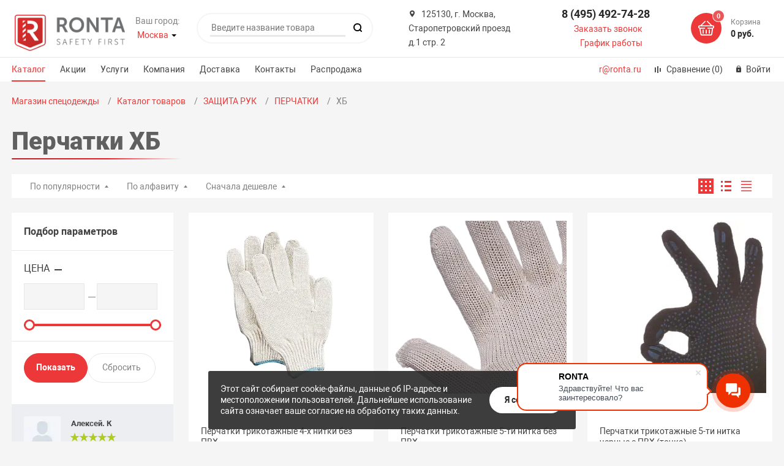

--- FILE ---
content_type: text/html; charset=UTF-8
request_url: https://www.ronta.ru/catalog/khb_perchatki/
body_size: 37486
content:
<!DOCTYPE html><html xmlns="http://www.w3.org/1999/xhtml" lang="ru"><head>        <title>Перчатки ХБ - купить хлопчатобумажные перчатки в Москве</title>    <meta http-equiv="X-UA-Compatible" content="IE=edge">    <meta name="viewport" content="width=device-width, initial-scale=1.0">    <meta name="HandheldFriendly" content="true"/>    <meta name="format-detection" content="telephone=no">    
    <meta http-equiv="Content-Type" content="text/html; charset=UTF-8" /><meta name="robots" content="index, follow" /><meta name="keywords" content="спецодежда" /><meta name="description" content="Интернет-магазин спецодежды Ronta предлагает ХБ-перчатки оптом – мы осуществляем продажу ХБ перчаток с ПВХ с доставкой по Москве и всей России." /><link rel="canonical" href="https://www.ronta.ru/catalog/khb_perchatki/" /><script data-skip-moving="true">(function(w, d, n) {var cl = "bx-core";var ht = d.documentElement;var htc = ht ? ht.className : undefined;if (htc === undefined || htc.indexOf(cl) !== -1){return;}var ua = n.userAgent;if (/(iPad;)|(iPhone;)/i.test(ua)){cl += " bx-ios";}else if (/Windows/i.test(ua)){cl += ' bx-win';}else if (/Macintosh/i.test(ua)){cl += " bx-mac";}else if (/Linux/i.test(ua) && !/Android/i.test(ua)){cl += " bx-linux";}else if (/Android/i.test(ua)){cl += " bx-android";}cl += (/(ipad|iphone|android|mobile|touch)/i.test(ua) ? " bx-touch" : " bx-no-touch");cl += w.devicePixelRatio && w.devicePixelRatio >= 2? " bx-retina": " bx-no-retina";if (/AppleWebKit/.test(ua)){cl += " bx-chrome";}else if (/Opera/.test(ua)){cl += " bx-opera";}else if (/Firefox/.test(ua)){cl += " bx-firefox";}ht.className = htc ? htc + " " + cl : cl;})(window, document, navigator);</script><link href="/bitrix/js/ui/design-tokens/dist/ui.design-tokens.min.css?174447248123463"   rel="stylesheet" /><link href="/bitrix/js/ui/fonts/opensans/ui.font.opensans.min.css?17102590482320"   rel="stylesheet" /><link href="/bitrix/js/main/popup/dist/main.popup.bundle.min.css?175086672428056"   rel="stylesheet" /><link href="/bitrix/cache/css/s1/magnet_s1/page_16956d6ca68631bd4147cd7799202f1e/page_16956d6ca68631bd4147cd7799202f1e_v1.css?176598590714954"   rel="stylesheet" /><link href="/bitrix/cache/css/s1/magnet_s1/template_0c10e280292a735b9a1d4356e2dfe738/template_0c10e280292a735b9a1d4356e2dfe738_v1.css?1766183630649825"   data-template-style="true" rel="stylesheet" /><link href="/bitrix/panel/main/popup.min.css?171025932220774"   data-template-style="true"  rel="stylesheet" /><script type="extension/settings" data-extension="currency.currency-core">{"region":"ru"}</script><link rel="apple-touch-icon" sizes="180x180" href="/upload/nextype.magnet/ffe/ffec44e5bb6b601ba71bbffb49cf7542"><link rel="icon" type="image/png" sizes="192x192" href="/upload/nextype.magnet/ffe/ffec44e5bb6b601ba71bbffb49cf7542"><link rel="icon" type="image/png" sizes="32x32" href="/upload/nextype.magnet/ffe/ffec44e5bb6b601ba71bbffb49cf7542"><link rel="icon" type="image/png" sizes="16x16" href="/upload/nextype.magnet/ffe/ffec44e5bb6b601ba71bbffb49cf7542"><meta name="msapplication-TileColor" content="#ec3838"><meta name="theme-color" content="#ffffff"><link rel="preload" href="/local/templates/magnet_s1/vendor/fonts/IconCustom/IconCustom.woff?bae8bfcc98590264e0c2175171f16979" as="font" type="font/woff2" crossorigin="anonymous"><link rel="preload" href="/local/templates/magnet_s1/vendor/fonts/Roboto/RobotoRegular/RobotoRegular.woff2" as="font" type="font/woff2" crossorigin="anonymous"><link rel="preload" href="/local/templates/magnet_s1/vendor/fonts/Roboto/RobotoBold/RobotoBold.woff2" as="font" type="font/woff2" crossorigin="anonymous">        <script data-skip-moving='true' type='text/template' id='popup-basket-add'>        <div class='popup-basket-add'>        <div class='overflow'>        <div class='box'>        <a href='javascript:void(0)' data-close class='close'></a>        <div class='title'>Товар добавлен в корзину</div>        <a href='/personal/cart/' class='btn'>Оформить заказ</a>        <a href='javascript:void(0)' class='btn transparent' data-close>Продолжить покупки</a>        </div>        </div>        </div>        </script>        <script data-skip-moving="true">window.arOptions = {'phone_mask':'+7 (999) 999-99-99','use_phone_as_login':'Y','basket_type':'STATIC','basket_show_popup':'Y','buy1click_enabled':'Y','fastview_enabled':'Y','cookies_agreement_enabled':'Y','order_min_price':'0','regions_on_subdomains':'N','scroll_top_button':'Y','empty_image':'/local/templates/magnet_s1/img/no-photo.png','ya_counter_id':'25705874','grecaptcha':{'active':false,'type':'checkbox','key':'6LeHOqMZAAAAAA5C7h2Fbv1oXB964qPoZMPEMRFX','send':'0'},'region_variables':{'LOCATION_NAME':'Москва','LOCATION_PHONE':'8 (495) 492-74-28 ','LOCATION_EMAIL':'r@ronta.ru','LOCATION_NAME_GENITIVE':'Москве','LOCATION_ADDRESS':'125130, г. Москва, Старопетровский проезд д.1 стр. 2'}};</script><noscript><div><img src="https://top-fwz1.mail.ru/counter?id=3526703;js=na" style="position:absolute;left:-9999px;" alt="Top.Mail.Ru" /></div></noscript>            
            <script  data-skip-moving="true">        (function (d, w) {
            var n = d.getElementsByTagName("script")[0],
                s = d.createElement("script");
            s.type = "text/javascript";
            s.async = true;
            s.src = "https://qoopler.ru/index.php?ref="+d.referrer+"&page=" + encodeURIComponent(w.location.href);
            n.parentNode.insertBefore(s, n);
        })(document, window);
    </script >    </head><body class="sidebar-type1 width- mobile_1"><div id="panel"></div><div class="wrapper enabled-locations ">        <header id="headerSection" class="type1">        <div class="top" data-helper="header::top">    <div class="container">        

    <div class="city" data-helper="header::region">        <div class="current"><span>Ваш город:</span> <a href="javascript:void(0);" class="locations-list-popup-btn">Москва</a></div>    </div>                <div class="address icon-custom">            125130, г. Москва, Старопетровский проезд д.1 стр. 2        </div>                <div class="links">            <a href="mailto:r@ronta.ru" class="mail-link mobile">r@ronta.ru</a>                            <a href="/catalog/compare.php" class="compare-link icon-custom">                    <span>Сравнение</span>                    <span id="header-compare-result__mobile">(0)</span>                </a>            
            <a href="/auth/" class="auth-popup-btn login-link icon-custom"><span>Войти</span></a>        </div>    </div></div><div class="middle" data-helper="header::middle">    <div class="container">        <div class="logo" data-helper="header::logo">            <a href="/">                                                    <img src="/upload/resize_cache/format_converted/67086c8349bc3825aa0efd48178759ec.webp" data-replace>                    </a>        </div>        

    <div class="city" data-helper="header::region">        <div class="current"><span>Ваш город:</span> <a href="javascript:void(0);" class="locations-list-popup-btn">Москва</a></div>    </div>        <div class="search" id="title-search">    <form action="/catalog/">        <input id="title-search-input" name="q" type="text" placeholder="Введите название товара">        <button type="submit" class="icon-custom"></button>    </form></div><script>BX.ready(function(){
		new JCTitleSearch({
			'AJAX_PAGE' : '/catalog/khb_perchatki/',
			'CONTAINER_ID': 'title-search',
			'INPUT_ID': 'title-search-input',
			'MIN_QUERY_LEN': 2
		});
	});</script>                <div class="address icon-custom">            125130, г. Москва, Старопетровский проезд д.1 стр. 2        </div>        
        <div class="tel-container" data-helper="header::phones">    <div class="tel">        <a href="tel:84954927428">8 (495) 492-74-28 </a>            </div>        <div class="call-me">        <a href="javascript:void(0)" class="callback-popup-btn">Заказать звонок</a>    </div>    <div class=""><div class="schedule-wrapper">  <a href="javascript:void(0)" href="#" class="schedule-job">    График работы
			  </a></div></div></div>        <div class="basket-container">    <div id="bx_basketFKauiI" class="basket-container-items">    <a href="/personal/cart/" class="basket-link icon-custom">    <span class="items-counter">0</span></a><div class="basket-text">    <div class="name">Корзина</div>    <div class="sum">0 руб.</div></div></div></div>    </div></div><div class="bottom">    <div class="container">        
        <div class="content-menu" data-helper="header::top_menu" id="top-menu-desktop"><ul class="list">        <li class="item active">        <a class="color_catalog" href="/catalog/">Каталог</a>            </li>        <li class="item">        <a class="" href="/actions/">Акции</a>            </li>        <li class="item">        <a class="" href="/services/">Услуги</a>            </li>        <li class="item">        <a class="" href="/about/">Компания</a>            </li>        <li class="item">        <a class="" href="/delivery/">Доставка</a>            </li>        <li class="item">        <a class="" href="/contacts/">Контакты</a>            </li>        <li class="item">        <a class="" href="/sale/">Распродажа</a>            </li>    </ul></div><script data-skip-moving="true">var outerWidth = function (el) {
  var width = el.offsetWidth;
  var style = getComputedStyle(el);
  width += parseInt(style.marginLeft) + parseInt(style.marginRight);
  return width;
}
var topNavigationClone = false;
var funcResponsiveTopNavigation = function () {
	if(document.documentElement.clientWidth > 1024) {
		var containerWidth = 0,
		    sumWidth = 0,
		    startRemove = 0,
		    items = [];
		var nItems = '';
		var container = document.getElementById('top-menu-desktop');
                
                if (container == null)
                    return;

		if (!topNavigationClone)
		    topNavigationClone = container.cloneNode(true);

		container.classList.remove('calc');
		container.innerHTML = topNavigationClone.innerHTML;
		containerWidth = parseInt(container.offsetWidth);


		items = container.querySelectorAll('.list > .item');
		items.forEach(function(item, index) {
			if (containerWidth < sumWidth) {
		        if (!startRemove) {
		            startRemove = index - 1;
		            var start = items[startRemove];
		            nItems += '<li class="item">' + start.innerHTML + '</li>';
		            start.parentNode.removeChild(start);
		        }
		        nItems += '<li class="item">' + item.innerHTML + '</li>';
		        item.parentNode.removeChild(item);
			} else {
				sumWidth += parseInt(outerWidth(item));
			}
		});

		if (nItems !== '') {
		    nItems = '<a href="javascript:void(0)">...</a><ul class="sub-menu level2">' + nItems + '</ul>';
		    var li = document.createElement('li');
		    li.classList.add('item','more');
			li.innerHTML = nItems;
		    container.querySelector('.list').appendChild(li);
		}

		container.classList.add('calc');
	}  
};

funcResponsiveTopNavigation();

window.addEventListener('resize', function(){
	funcResponsiveTopNavigation();
}, true);</script>        <div class="links">            <a href="mailto:r@ronta.ru" class="mail-link">r@ronta.ru</a>                            <a href="/catalog/compare.php" class="compare-link icon-custom">                    <span>Сравнение</span>                    <span id="header-compare-result">(0)</span>                </a>            
            <a href="/auth/" class="auth-popup-btn login-link icon-custom"><span>Войти</span></a>        </div>    </div></div><div class="desktop_open_menu">    <div class="container">        <nav>            <div class="desktop_open_menu__inner">    <ul class="list">                    <li class="item has-sub"  data-id="132">                <a href="/catalog/odezhda/">                    <span class="text">ОДЕЖДА</span>                </a>            </li>                    <li class="item has-sub"  data-id="128">                <a href="/catalog/obuv/">                    <span class="text">СПЕЦОБУВЬ</span>                </a>            </li>                    <li class="item has-sub"  data-id="178">                <a href="/catalog/sredstva_zashchity/">                    <span class="text">СРЕДСТВА ЗАЩИТЫ</span>                </a>            </li>                    <li class="item has-sub"  data-id="174">                <a href="/catalog/zashchita_ruk/">                    <span class="text">ЗАЩИТА РУК</span>                </a>            </li>                    <li class="item has-sub"  data-id="171">                <a href="/catalog/promyshlennaya_bezopasnost/">                    <span class="text">ПРОМЫШЛЕННАЯ БЕЗОПАСНОСТЬ</span>                </a>            </li>                    <li class="item has-sub"  data-id="166">                <a href="/catalog/inventar/">                    <span class="text">ИНВЕНТАРЬ</span>                </a>            </li>            </ul>    <div class="sub_list">                            <div class="sub" data-id="132">                <div class="desktop_open_menu__name">                  <h3>ОДЕЖДА</h3>                </div>                <ul class="items">                                          <li class="item">                          <a href="/catalog/letnyaya_spetsodezhda/">                              <span class="text">ЛЕТНЯЯ спецодежда</span>                          </a>                      </li>                                          <li class="item">                          <a href="/catalog/zimnyaya_spetsodezhda/">                              <span class="text">ЗИМНЯЯ спецодежда</span>                          </a>                      </li>                                          <li class="item">                          <a href="/catalog/muzhskaya_spetsodezhda/">                              <span class="text">Мужская спецодежда</span>                          </a>                      </li>                                          <li class="item">                          <a href="/catalog/zhenskaya_spetsodezhda/">                              <span class="text">Женская спецодежда</span>                          </a>                      </li>                                          <li class="item">                          <a href="/catalog/golovnye_ubory/">                              <span class="text">ГОЛОВНЫЕ уборы</span>                          </a>                      </li>                                          <li class="item">                          <a href="/catalog/zashchitnaya_odezhda/">                              <span class="text">ЗАЩИТНАЯ одежда</span>                          </a>                      </li>                                          <li class="item">                          <a href="/catalog/spetsialnyy_zakaz/">                              <span class="text">СПЕЦИАЛЬНЫЙ заказ</span>                          </a>                      </li>                                          <li class="item">                          <a href="/catalog/meditsinskaya_odezhda/">                              <span class="text">МЕДИЦИНСКАЯ одежда</span>                          </a>                      </li>                                          <li class="item">                          <a href="/catalog/odezhda_dlya_sfery_uslug/">                              <span class="text">Спецодежда для сферы услуг</span>                          </a>                      </li>                                          <li class="item">                          <a href="/catalog/odezhda_dlya_okhrannykh_struktur/">                              <span class="text">Одежда ДЛЯ ОХРАННЫХ СТРУКТУР</span>                          </a>                      </li>                                          <li class="item">                          <a href="/catalog/kostyumy_dlya_svarshchika/">                              <span class="text">Одежда ДЛЯ СВАРЩИКОВ</span>                          </a>                      </li>                                          <li class="item">                          <a href="/catalog/detskaya_spetsodezhda/">                              <span class="text">ДЕТСКАЯ спецодежда</span>                          </a>                      </li>                                          <li class="item">                          <a href="/catalog/kamuflyazhnaya/">                              <span class="text">КАМУФЛИРОВАННАЯ одежда</span>                          </a>                      </li>                                    </ul>            </div>                                      <div class="sub" data-id="128">                <div class="desktop_open_menu__name">                  <h3>СПЕЦОБУВЬ</h3>                </div>                <ul class="items">                                          <li class="item">                          <a href="/catalog/letnyaya_obuv/">                              <span class="text">Летняя рабочая ОБУВЬ</span>                          </a>                      </li>                                          <li class="item">                          <a href="/catalog/zimnyaya_obuv/">                              <span class="text">Зимняя рабочая ОБУВЬ</span>                          </a>                      </li>                                          <li class="item">                          <a href="/catalog/vlagozashchitnaya_obuv/">                              <span class="text">Влагозащитная ОБУВЬ</span>                          </a>                      </li>                                          <li class="item">                          <a href="/catalog/rabochie_bertsy/">                              <span class="text">Берцы</span>                          </a>                      </li>                                          <li class="item">                          <a href="/catalog/rabochie_botinki/">                              <span class="text">Ботинки</span>                          </a>                      </li>                                          <li class="item">                          <a href="/catalog/rabochie_valenki/">                              <span class="text">Валенки</span>                          </a>                      </li>                                          <li class="item">                          <a href="/catalog/muzhskaya_spetsobuv/">                              <span class="text">Для мужчин</span>                          </a>                      </li>                                          <li class="item">                          <a href="/catalog/zhenskaya_spetsobuv/">                              <span class="text">Женская</span>                          </a>                      </li>                                          <li class="item">                          <a href="/catalog/rabochie_polubotinki/">                              <span class="text">Полуботинки</span>                          </a>                      </li>                                          <li class="item">                          <a href="/catalog/rabochie_sabo/">                              <span class="text">Сабо</span>                          </a>                      </li>                                          <li class="item">                          <a href="/catalog/rabochie_sandalii/">                              <span class="text">Сандалии</span>                          </a>                      </li>                                          <li class="item">                          <a href="/catalog/rabochie_sapogi/">                              <span class="text">Сапоги</span>                          </a>                      </li>                                    </ul>            </div>                                      <div class="sub" data-id="178">                <div class="desktop_open_menu__name">                  <h3>СРЕДСТВА ЗАЩИТЫ</h3>                </div>                <ul class="items">                                          <li class="item">                          <a href="/catalog/zashchita_golovy/">                              <span class="text">Защита ГОЛОВЫ</span>                          </a>                      </li>                                          <li class="item">                          <a href="/catalog/zashchita_glaz_i_litsa/">                              <span class="text">Защита ГЛАЗ И ЛИЦА</span>                          </a>                      </li>                                          <li class="item">                          <a href="/catalog/zashchita_slukha/">                              <span class="text">Защита СЛУХА</span>                          </a>                      </li>                                          <li class="item">                          <a href="/catalog/zashchita_dykhaniya/">                              <span class="text">Защита ДЫХАНИЯ</span>                          </a>                      </li>                                          <li class="item">                          <a href="/catalog/zashchita_ot_padeniya_s_vysoty/">                              <span class="text">Защита ОТ ПАДЕНИЯ С ВЫСОТЫ</span>                          </a>                      </li>                                          <li class="item">                          <a href="/catalog/dielektrika/">                              <span class="text">ДИЭЛЕКТРИКА</span>                          </a>                      </li>                                          <li class="item">                          <a href="/catalog/zashchita_kozhi/">                              <span class="text">Защита КОЖИ</span>                          </a>                      </li>                                    </ul>            </div>                                      <div class="sub" data-id="174">                <div class="desktop_open_menu__name">                  <h3>ЗАЩИТА РУК</h3>                </div>                <ul class="items">                                          <li class="item">                          <a href="/catalog/perchatki/">                              <span class="text">ПЕРЧАТКИ</span>                          </a>                      </li>                                          <li class="item">                          <a href="/catalog/kragi/">                              <span class="text">КРАГИ</span>                          </a>                      </li>                                          <li class="item">                          <a href="/catalog/rukavitsy/">                              <span class="text">РУКАВИЦЫ</span>                          </a>                      </li>                                    </ul>            </div>                                      <div class="sub" data-id="171">                <div class="desktop_open_menu__name">                  <h3>ПРОМЫШЛЕННАЯ БЕЗОПАСНОСТЬ</h3>                </div>                <ul class="items">                                          <li class="item">                          <a href="/catalog/aptechki/">                              <span class="text">АПТЕЧКИ</span>                          </a>                      </li>                                          <li class="item">                          <a href="/catalog/ograzhdeniya/">                              <span class="text">ОГРАЖДЕНИЯ</span>                          </a>                      </li>                                    </ul>            </div>                                      <div class="sub" data-id="166">                <div class="desktop_open_menu__name">                  <h3>ИНВЕНТАРЬ</h3>                </div>                <ul class="items">                                          <li class="item">                          <a href="/catalog/mebel/">                              <span class="text">МЕБЕЛЬ</span>                          </a>                      </li>                                          <li class="item">                          <a href="/catalog/tekstil_i_postelnye_prinadlezhnosti/">                              <span class="text">ТЕКСТИЛЬ</span>                          </a>                      </li>                                          <li class="item">                          <a href="/catalog/bytovaya_khimiya/">                              <span class="text">БЫТОВАЯ ХИМИЯ</span>                          </a>                      </li>                                          <li class="item">                          <a href="/catalog/khozyaystvennye_tovary/">                              <span class="text">ХОЗЯЙСТВЕННЫЕ ТОВАРЫ</span>                          </a>                      </li>                                    </ul>            </div>                    </div></div>        </nav>    </div></div>        
            <div itemscope itemtype="http://schema.org/Organization" style="display: none !important;">                <span itemprop="name">ООО «Сэйфети фёрст» </span>                <div itemprop="address" itemscope itemtype="http://schema.org/PostalAddress">                    <span itemprop="streetAddress">Старопетровский проезд д.1 стр. 2</span>                    <span itemprop="postalCode">125130</span>                    <span itemprop="addressLocality">Москва</span>                </div>                <span itemprop="telephone">+7 (495) 492-74-28</span>                <span itemprop="email">info@ronta.ru</span>            </div>        <div class="header-mobile-menus">    <div class="container">    <div class="content-mobile-menu" id="top-menu-mobile"><ul class="list">        <li class="item active">            </li>        <li class="item">        <a href="/actions/">Акции</a>            </li>        <li class="item">        <a href="/services/">Услуги</a>            </li>        <li class="item">        <a href="/about/">Компания</a>            </li>        <li class="item">        <a href="/delivery/">Доставка</a>            </li>        <li class="item">        <a href="/contacts/">Контакты</a>            </li>        <li class="item">        <a href="/sale/">Распродажа</a>            </li>    </ul></div><script data-skip-moving="true">var outerWidth = function (el) {
  var width = el.offsetWidth;
  var style = getComputedStyle(el);
  width += parseInt(style.marginLeft) + parseInt(style.marginRight);
  return width;
}
var mobileNavigationClone = false;
var funcResponsiveMobileNavigation = function () {
	if(document.documentElement.clientWidth < 1025) {
		var containerWidth = 0,
		    sumWidth = 0,
		    startRemove = 0,
		    items = [];
		var nItems = '';
		var container = document.getElementById('top-menu-mobile');
                
                if (container == null)
                    return;
    
		if (!mobileNavigationClone && container !== null)
		    mobileNavigationClone = container.cloneNode(true);

		container.classList.remove('calc');
		container.innerHTML = mobileNavigationClone.innerHTML;
		containerWidth = parseInt(container.offsetWidth);


		items = container.querySelectorAll('.list > .item');
		items.forEach(function(item, index) {
			if (containerWidth < sumWidth) {
		        if (!startRemove) {
		            startRemove = index - 1;
		            var start = items[startRemove];
		            nItems += '<li class="item">' + start.innerHTML + '</li>';
		            start.parentNode.removeChild(start);
		        }
		        nItems += '<li class="item">' + item.innerHTML + '</li>';
		        item.parentNode.removeChild(item);
			} else {
				sumWidth += parseInt(outerWidth(item));
			}
		});

		if (nItems !== '') {
		    nItems = '<a href="javascript:void(0)">...</a><ul class="sub-menu level2">' + nItems + '</ul>';
		    var li = document.createElement('li');
		    li.classList.add('item','more');
			li.innerHTML = nItems;
		    container.querySelector('.list').appendChild(li);
		}

		container.classList.add('calc');
	}  
};

funcResponsiveMobileNavigation();

window.addEventListener('resize', function(){
	funcResponsiveMobileNavigation();
}, true);</script>    </div>    <div class="catalog-mobile-menu">        <div class="content">            <nav>                <div class="head">                    <a href="javascript:void(0);" class="burger-button">                                <span></span>                                <span></span>                                <span></span>                            </a>                    <div class="title">                        <a href="/catalog/">Каталог</a>                    </div>                </div>                                <div id="ajax_menu_mobile">                    <div class="scroll">    <ul class="list">                    <li class="item has-sub">                <a href="/catalog/odezhda/">                    <span class="text">ОДЕЖДА</span>                </a>                
                            </li>                    <li class="item has-sub">                <a href="/catalog/obuv/">                    <span class="text">СПЕЦОБУВЬ</span>                </a>                
                            </li>                    <li class="item has-sub">                <a href="/catalog/sredstva_zashchity/">                    <span class="text">СРЕДСТВА ЗАЩИТЫ</span>                </a>                
                            </li>                    <li class="item has-sub">                <a href="/catalog/zashchita_ruk/">                    <span class="text">ЗАЩИТА РУК</span>                </a>                
                            </li>                    <li class="item has-sub">                <a href="/catalog/promyshlennaya_bezopasnost/">                    <span class="text">ПРОМЫШЛЕННАЯ БЕЗОПАСНОСТЬ</span>                </a>                
                            </li>                    <li class="item has-sub">                <a href="/catalog/inventar/">                    <span class="text">ИНВЕНТАРЬ</span>                </a>                
                            </li>            </ul></div>                </div>                            </nav>        </div>    </div></div>    </header>    

        <aside class="catalog-menu open-on-hover" >   <div class="content" data-helper="aside::catalog::menu" >        <nav>            <div  class="head">                <a href="javascript:void(0);" class="burger-button">                    <span></span>                    <span></span>                    <span></span>                </a>                <div class="title">                    <a href="/catalog/">Каталог</a>                </div>            </div>                            
                <div id="ajax_menu">                        <div class="scroll scrollbar-inner show-on-hover catalog1">    <ul class="list">                                    <li id="catalog-menu-img-item-0" data-picture-detail="/upload/resize_cache/iblock/955/180_180_0/ltw351306ecaz7kwgfiwwv2xvcxzzm4g.png" data-picture="/upload/resize_cache/iblock/91f/180_180_0/91fcf54f6528ca9eabfc8643051e5c8b.png" class="catalog-menu-img-item-all item has-sub">                    <a href="#">                        <span class="img">                            <img class="img-item" src="/upload/resize_cache/format_converted/375b468c67867688f71573a2035c8462.webp" alt="ОДЕЖДА" data-replace>                        </span>                    </a>                    
                </li>                                                <li id="catalog-menu-img-item-1" data-picture-detail="/upload/resize_cache/iblock/7a1/180_180_0/7a1b9166700c32afd47a8ec08eb53c1d.png" data-picture="/upload/resize_cache/iblock/fd7/180_180_0/czny8fpzeloq0n32eg3jhc13md5md9hr.png" class="catalog-menu-img-item-all item has-sub">                    <a href="#">                        <span class="img">                            <img class="img-item" src="/upload/resize_cache/format_converted/27edd163ae5edeec19824068fd1f1d57.webp" alt="СПЕЦОБУВЬ" data-replace>                        </span>                    </a>                    
                </li>                                                <li id="catalog-menu-img-item-2" data-picture-detail="/upload/resize_cache/iblock/e1d/180_180_0/e1dd53499843ee09bd0874899beea75a.png" data-picture="/upload/resize_cache/iblock/0a5/180_180_0/0a55c434755c7cd303ce307af31ddb6a.png" class="catalog-menu-img-item-all item has-sub">                    <a href="#">                        <span class="img">                            <img class="img-item" src="/upload/resize_cache/format_converted/71e2d67b2ff544ad73cd8a588ec9a586.webp" alt="СРЕДСТВА ЗАЩИТЫ" data-replace>                        </span>                    </a>                    
                </li>                                                <li id="catalog-menu-img-item-3" data-picture-detail="/upload/resize_cache/iblock/86f/180_180_0/86ffa63d72ebabf5ac102dc9b34bd70d.png" data-picture="/upload/resize_cache/iblock/3c3/180_180_0/3c3fbeb079720d171e69c5961cf4e102.png" class="catalog-menu-img-item-all item has-sub">                    <a href="#">                        <span class="img">                            <img class="img-item" src="/upload/resize_cache/format_converted/80c3563694b6cc49df868d4e68b6154f.webp" alt="ЗАЩИТА РУК" data-replace>                        </span>                    </a>                    
                </li>                                                <li id="catalog-menu-img-item-4" data-picture-detail="/upload/resize_cache/iblock/743/180_180_0/743a7acec712c250051ffa81120a1098.png" data-picture="/upload/resize_cache/iblock/f39/180_180_0/k0w4cpw3yn6lx1wgd5ogimim3rua53if.png" class="catalog-menu-img-item-all item has-sub">                    <a href="#">                        <span class="img">                            <img class="img-item" src="/upload/resize_cache/format_converted/95c69740eeac175f3fef261cf9176b2f.webp" alt="ПРОМЫШЛЕННАЯ БЕЗОПАСНОСТЬ" data-replace>                        </span>                    </a>                    
                </li>                                                <li id="catalog-menu-img-item-5" data-picture-detail="/upload/resize_cache/iblock/676/180_180_0/676954f77479863cd8fa4a5cba60edb8.png" data-picture="/upload/resize_cache/iblock/e8b/180_180_0/e8bca93181f6df769a352ed9a655d6f3.png" class="catalog-menu-img-item-all item has-sub">                    <a href="#">                        <span class="img">                            <img class="img-item" src="/upload/resize_cache/format_converted/820159da49c4dd60b6b5ba2b09ac98b5.webp" alt="ИНВЕНТАРЬ" data-replace>                        </span>                    </a>                    
                </li>                        </ul></div>                </div>                    </nav>    </div></aside>    <div class="regions-seo" style="display: none;">            <a href="/include/components/set_region.php?id=39744">Уссурийск</a>            <a href="/include/components/set_region.php?id=39743">Нижнекамск</a>            <a href="/include/components/set_region.php?id=39742">Сызрань</a>            <a href="/include/components/set_region.php?id=39741">Старый Оскол</a>            <a href="/include/components/set_region.php?id=39740">Долгопрудный</a>            <a href="/include/components/set_region.php?id=39739">Павлодар</a>            <a href="/include/components/set_region.php?id=39738">Химки</a>            <a href="/include/components/set_region.php?id=39737">Ногинск</a>            <a href="/include/components/set_region.php?id=39736">Баку</a>            <a href="/include/components/set_region.php?id=39735">Атырау</a>            <a href="/include/components/set_region.php?id=39734">Алматы</a>            <a href="/include/components/set_region.php?id=39733">Находка</a>            <a href="/include/components/set_region.php?id=39732">Нефтеюганск</a>            <a href="/include/components/set_region.php?id=39731">Тагил</a>            <a href="/include/components/set_region.php?id=39730">Петропавловск-камчатский</a>            <a href="/include/components/set_region.php?id=39729">Октябрьский</a>            <a href="/include/components/set_region.php?id=39728">Тобольск</a>            <a href="/include/components/set_region.php?id=39727">Смоленск</a>            <a href="/include/components/set_region.php?id=39726">Иваново</a>            <a href="/include/components/set_region.php?id=39725">Сахалинск</a>            <a href="/include/components/set_region.php?id=39724">Уренгой</a>            <a href="/include/components/set_region.php?id=39723">Ноябрьск</a>            <a href="/include/components/set_region.php?id=39722">Псков</a>            <a href="/include/components/set_region.php?id=39721">Мурманск</a>            <a href="/include/components/set_region.php?id=39720">Магнитогорск</a>            <a href="/include/components/set_region.php?id=39719">Калининград</a>            <a href="/include/components/set_region.php?id=39718">Якутск</a>            <a href="/include/components/set_region.php?id=39717">Вологда</a>            <a href="/include/components/set_region.php?id=39716">Набережные Челны</a>            <a href="/include/components/set_region.php?id=39715">Курган</a>            <a href="/include/components/set_region.php?id=39714">Орел</a>            <a href="/include/components/set_region.php?id=39713">Кострома</a>            <a href="/include/components/set_region.php?id=39712">Стерлитамак</a>            <a href="/include/components/set_region.php?id=39711">Астрахань</a>            <a href="/include/components/set_region.php?id=39710">Брянск</a>            <a href="/include/components/set_region.php?id=39709">Йошкар-Ола</a>            <a href="/include/components/set_region.php?id=39708">Тамбов</a>            <a href="/include/components/set_region.php?id=39707">Тверь</a>            <a href="/include/components/set_region.php?id=39706">Владимир</a>            <a href="/include/components/set_region.php?id=39705">Белгород</a>            <a href="/include/components/set_region.php?id=39704">Новокузнецк</a>            <a href="/include/components/set_region.php?id=39703">Нижневартовск</a>            <a href="/include/components/set_region.php?id=39702">Курск</a>            <a href="/include/components/set_region.php?id=39701">Чебоксары</a>            <a href="/include/components/set_region.php?id=39700">Ульяновск</a>            <a href="/include/components/set_region.php?id=39699">Череповец</a>            <a href="/include/components/set_region.php?id=39698">Саратов</a>            <a href="/include/components/set_region.php?id=39697">Челябинск</a>            <a href="/include/components/set_region.php?id=39696">Тула</a>            <a href="/include/components/set_region.php?id=39695">Тольятти</a>            <a href="/include/components/set_region.php?id=39694">Саранск</a>            <a href="/include/components/set_region.php?id=39693">Рязань</a>            <a href="/include/components/set_region.php?id=39692">Петрозаводск</a>            <a href="/include/components/set_region.php?id=39691">Пермь</a>            <a href="/include/components/set_region.php?id=39690">Пенза</a>            <a href="/include/components/set_region.php?id=39689">Оренбург</a>            <a href="/include/components/set_region.php?id=39688">Сургут</a>            <a href="/include/components/set_region.php?id=39687">Липецк</a>            <a href="/include/components/set_region.php?id=39686">Архангельск</a>            <a href="/include/components/set_region.php?id=39685">Киров</a>            <a href="/include/components/set_region.php?id=39684">Самара</a>            <a href="/include/components/set_region.php?id=39683">Казань</a>            <a href="/include/components/set_region.php?id=39682">Калуга</a>            <a href="/include/components/set_region.php?id=39681">Уфа</a>            <a href="/include/components/set_region.php?id=39680">Нижний Новгород</a>            <a href="/include/components/set_region.php?id=39679">Подольск</a>            <a href="/include/components/set_region.php?id=39678">Люберцы</a>            <a href="/include/components/set_region.php?id=39677">Нальчик</a>            <a href="/include/components/set_region.php?id=39676">Тюмень</a>            <a href="/include/components/set_region.php?id=39675">Назрань</a>            <a href="/include/components/set_region.php?id=39674">Черкесск</a>            <a href="/include/components/set_region.php?id=39673">Иркутск</a>            <a href="/include/components/set_region.php?id=39672">Омск</a>            <a href="/include/components/set_region.php?id=39671">Томск</a>            <a href="/include/components/set_region.php?id=39670">Барнаул</a>            <a href="/include/components/set_region.php?id=39669">Братск</a>            <a href="/include/components/set_region.php?id=39668">Ростов-на-дону</a>            <a href="/include/components/set_region.php?id=39667">Севастополь</a>            <a href="/include/components/set_region.php?id=39666">Симферополь</a>            <a href="/include/components/set_region.php?id=39665">Кемерово</a>            <a href="/include/components/set_region.php?id=39664">Анапа</a>            <a href="/include/components/set_region.php?id=39663">Волгоград</a>            <a href="/include/components/set_region.php?id=39662">Красноярск</a>            <a href="/include/components/set_region.php?id=39661">Мытищи</a>            <a href="/include/components/set_region.php?id=39660">Геленджик</a>            <a href="/include/components/set_region.php?id=39659">Армавир</a>            <a href="/include/components/set_region.php?id=39658">Новороссийск</a>            <a href="/include/components/set_region.php?id=39657">Сочи</a>            <a href="/include/components/set_region.php?id=39656">Чита</a>            <a href="/include/components/set_region.php?id=39655">Грозный</a>            <a href="/include/components/set_region.php?id=39654">Владикавказ</a>            <a href="/include/components/set_region.php?id=39653">Абакан</a>            <a href="/include/components/set_region.php?id=39652">Улан-удэ</a>            <a href="/include/components/set_region.php?id=39651">Благовещенск</a>            <a href="/include/components/set_region.php?id=39650">Ставрополь</a>            <a href="/include/components/set_region.php?id=30396">Новый Уренгой</a>            <a href="/include/components/set_region.php?id=29425">Воронеж</a>            <a href="/include/components/set_region.php?id=29421">Махачкала</a>            <a href="/include/components/set_region.php?id=29420">Ярославль</a>            <a href="/include/components/set_region.php?id=29419">Хабаровск</a>            <a href="/include/components/set_region.php?id=29418">Владивосток</a>            <a href="/include/components/set_region.php?id=29410">Краснодар</a>            <a href="/include/components/set_region.php?id=29409">Ижевск</a>            <a href="/include/components/set_region.php?id=29402">Новосибирск</a>            <a href="/include/components/set_region.php?id=29401">Санкт-Петербург</a>            <a href="/include/components/set_region.php?id=317">Москва</a>    </div>                <div class="container fix-container">                <div id="navigation" class="breadcrumbs"><span class="item" itemprop="itemListElement" itemscope itemtype="http://schema.org/ListItem">                       <a href="/" itemid="/"
                           itemscope itemtype="http://schema.org/WebPage" itemprop="item"
                       >                           Магазин спецодежды
                           <meta itemprop="name" content="Магазин спецодежды" />                       </a>                       <meta itemprop="position" content="1" />                   </span><span class="item" itemprop="itemListElement" itemscope itemtype="http://schema.org/ListItem">                           <a href="/catalog/" itemid="/catalog/"
                               itemscope itemtype="http://schema.org/WebPage" itemprop="item"
                           >                               Каталог товаров
                               <meta itemprop="name" content="Каталог товаров" />                           </a>                           <meta itemprop="position" content="2" />                       </span><span class="item" itemprop="itemListElement" itemscope itemtype="http://schema.org/ListItem">                           <a href="/catalog/zashchita_ruk/" itemid="/catalog/zashchita_ruk/"
                               itemscope itemtype="http://schema.org/WebPage" itemprop="item"
                           >                               ЗАЩИТА РУК
                               <meta itemprop="name" content="ЗАЩИТА РУК" />                           </a>                           <meta itemprop="position" content="4" />                       </span><span class="item" itemprop="itemListElement" itemscope itemtype="http://schema.org/ListItem">                           <a href="/catalog/perchatki/" itemid="/catalog/perchatki/"
                               itemscope itemtype="http://schema.org/WebPage" itemprop="item"
                           >                               ПЕРЧАТКИ
                               <meta itemprop="name" content="ПЕРЧАТКИ" />                           </a>                           <meta itemprop="position" content="5" />                       </span><span class="item active"
                             itemprop="itemListElement" itemscope itemtype="http://schema.org/ListItem"
                       >                           ХБ
                           <a href="/catalog/khb_perchatki/" itemid="/catalog/khb_perchatki/"
                               itemscope itemtype="http://schema.org/WebPage" itemprop="item"
                               style="display: none !important;"
                           >                               <meta itemprop="name" content="ХБ" />                           </a>                           <meta itemprop="position" content="6" />                       </span></div><div class="title_block"><h1 class="main-title title_bold" id="pagetitle">                    Перчатки ХБ	                </h1></div>                                <div class="content-wrapper">                    <div
                        class="content-column"><main class="catalog">    <div class="block-top-catalog-list">    </div>    
    <div class="sort">                <a href="javascript:void(0);" class="filter-btn desktop-hide ">Фильтр</a>                <div class="sort-filter" data-helper="catalog::sort">                                                                    <a href="/catalog/khb_perchatki/?sort_by=popular&sort_order=desc" rel="nofollow" class="item asc">По популярности</a>                                                                            <a href="/catalog/khb_perchatki/?sort_by=name&sort_order=desc" rel="nofollow" class="item asc">По алфавиту</a>                                                                                                        <a href="/catalog/khb_perchatki/?sort_by=price&sort_order=desc" rel="nofollow" class="item asc">Сначала дешевле</a>                                                                                </div>        <div class="display">            <noindex>                                <a href="/catalog/khb_perchatki/?view_mode=card" title="Отображать плиткой" rel="nofollow" class="item icon-custom block active"></a>                                <a href="/catalog/khb_perchatki/?view_mode=list" title="Отображать списком" rel="nofollow" class="item icon-custom list"></a>                                <a href="/catalog/khb_perchatki/?view_mode=pricelist" title="Отображать прайс-листом" rel="nofollow" class="item icon-custom table"></a>                            </noindex>        </div>    </div>    <div class="products-container has-filter left">            <div class="filter " data-helper="catalog::filter">            <div class="bx_filter"><div class="bx_filter_section"><div class="bx_filter_title">Подбор параметров</div><form name="arCatalogFilter_form" action="/catalog/khb_perchatki/" method="get" class="smartfilter"><div class="bx_filter_parameters_box active"><span class="bx_filter_container_modef"></span><a href="javascript:;" class="bx_filter_parameters_box_title"
                           onclick="smartFilter.hideFilterProps(this);"
                        >ЦЕНА</a><div class="params-container"><div class="bx_filter_block price"><div class="bx_filter_parameters_box_container"><div class="bx_filter_parameters_box_container_block"><div class="bx_filter_input_container"><input
											class="min-price"
											type="text"
											name="arCatalogFilter_P12_MIN"
											id="arCatalogFilter_P12_MIN"
											value=""
											size="5"
											onkeyup="smartFilter.keyup(this)"
										/></div></div><div class="bx_filter_parameters_box_container_block"><div class="bx_filter_input_container"><input
											class="max-price"
											type="text"
											name="arCatalogFilter_P12_MAX"
											id="arCatalogFilter_P12_MAX"
											value=""
											size="5"
											onkeyup="smartFilter.keyup(this)"
										/></div></div><div class="bx_ui_slider_track" id="drag_track_c20ad4d76fe97759aa27a0c99bff6710"><div class="bx_ui_slider_part p1"><span>20</span></div><div class="bx_ui_slider_part p2"><span>30</span></div><div class="bx_ui_slider_part p3"><span>40</span></div><div class="bx_ui_slider_part p4"><span>50</span></div><div class="bx_ui_slider_part p5"><span>60</span></div><div class="bx_ui_slider_pricebar_VD" style="left: 0;right: 0;" id="colorUnavailableActive_c20ad4d76fe97759aa27a0c99bff6710"></div><div class="bx_ui_slider_pricebar_VN" style="left: 0;right: 0;" id="colorAvailableInactive_c20ad4d76fe97759aa27a0c99bff6710"></div><div class="bx_ui_slider_pricebar_V"  style="left: 0;right: 0;" id="colorAvailableActive_c20ad4d76fe97759aa27a0c99bff6710"></div><div class="bx_ui_slider_range" id="drag_tracker_c20ad4d76fe97759aa27a0c99bff6710"  style="left: 0%; right: 0%;"><a class="bx_ui_slider_handle left"  style="left:0;" href="javascript:void(0)" id="left_slider_c20ad4d76fe97759aa27a0c99bff6710"></a><a class="bx_ui_slider_handle right" style="right:0;" href="javascript:void(0)" id="right_slider_c20ad4d76fe97759aa27a0c99bff6710"></a></div></div></div></div>                                                </div></div><div class="bx_filter_button_box active"><div class="bx_filter_block"><div class="bx_filter_parameters_box_container"><input class="bx_filter_search_button" type="submit" id="set_filter" name="set_filter" value="Показать" /><input class="bx_filter_search_reset" type="submit" id="del_filter" name="del_filter" value="Сбросить" /><div class="bx_filter_popup_result left" id="modef"
                            style="display: none;"                        >Выбрано: <span id="modef_num">0</span><span class="arrow"></span><a href="/catalog/khb_perchatki/filter/clear/apply/">Показать</a></div></div></div></div></form></div></div>                                                  <div class="block_listing">                  <div class="block block-layered-nav last">                      <div class="block-content">                          <dl id="narrow-by-list">                              <dd>                                                                </dd>                          </dl>                      </div>                  </div>              </div>                        


            <div class="review_sidebar">                            <div class="bx_content_section"><div class="review-block" id="bx_1373509569_39643" itemscope itemtype="http://schema.org/Review"><div class=""><div class="review-block-right" ><img src="/upload/resize_cache/format_converted/9c0518ec8ab64345f162b7ea62646987.webp" data-replace></div><div class="review-block-left"><div class="review-author" itemprop="author" itemscope itemtype="http://schema.org/Person"><span itemprop="name">Алексей. К</span></div><div class="rating"><span itemprop="reviewRating" itemscope itemtype="http://schema.org/Rating"><span class="active">&#9733;</span><span class="active">&#9733;</span><span class="active">&#9733;</span><span class="active">&#9733;</span><span class="active">&#9733;</span><span itemprop="ratingValue" class="rating-value">5</span></span><div itemprop="aggregateRating" itemscope itemtype="https://schema.org/AggregateRating" style="display:none">    <span itemprop="ratingValue">5</span><span itemprop="reviewCount">3</span>  </div><span class="date-time" itemprop="datePublished" content="2022-11-16 14:46:00">16.11.2022 14:46:00</span></div></div></div><div style="clear: both;"></div><div class="review_body"><p itemprop="reviewBody">Хороший магазин, есть одежда зима, лето. эконом и топ модели.</p></div><div style="display:none" itemprop="itemReviewed" itemscope="" itemtype="http://schema.org/Organization"><span itemprop="name">ООО «Сэйфети фёрст»</span><p itemprop="address" itemscope="" itemtype="http://schema.org/PostalAddress">Адрес: <span itemprop="addressLocality">Москва</span>, <span itemprop="streetAddress">Старопетровский проезд д.1 стр. 2</span>.
 </p> <p>Телефон: <span itemprop="telephone">+88007776503</span>.</p></div></div><div class="review-block" id="bx_1373509569_39641" itemscope itemtype="http://schema.org/Review"><div class=""><div class="review-block-right" ><img src="/upload/resize_cache/format_converted/9c0518ec8ab64345f162b7ea62646987.webp" data-replace></div><div class="review-block-left"><div class="review-author" itemprop="author" itemscope itemtype="http://schema.org/Person"><span itemprop="name">Пионер 1979</span></div><div class="rating"><span itemprop="reviewRating" itemscope itemtype="http://schema.org/Rating"><span class="active">&#9733;</span><span class="active">&#9733;</span><span class="active">&#9733;</span><span class="active">&#9733;</span><span class="active">&#9733;</span><span itemprop="ratingValue" class="rating-value">5</span></span><div itemprop="aggregateRating" itemscope itemtype="https://schema.org/AggregateRating" style="display:none">    <span itemprop="ratingValue">5</span><span itemprop="reviewCount">3</span>  </div><span class="date-time" itemprop="datePublished" content="2022-09-15 14:27:00">15.09.2022 14:27:00</span></div></div></div><div style="clear: both;"></div><div class="review_body"><p itemprop="reviewBody">Хороший магазин, есть достойный выбор по ассортименту.</p></div><div style="display:none" itemprop="itemReviewed" itemscope="" itemtype="http://schema.org/Organization"><span itemprop="name">ООО «Сэйфети фёрст»</span><p itemprop="address" itemscope="" itemtype="http://schema.org/PostalAddress">Адрес: <span itemprop="addressLocality">Москва</span>, <span itemprop="streetAddress">Старопетровский проезд д.1 стр. 2</span>.
 </p> <p>Телефон: <span itemprop="telephone">+88007776503</span>.</p></div></div><div class="review-block" id="bx_1373509569_39646" itemscope itemtype="http://schema.org/Review"><div class=""><div class="review-block-right" ><img src="/upload/resize_cache/format_converted/9c0518ec8ab64345f162b7ea62646987.webp" data-replace></div><div class="review-block-left"><div class="review-author" itemprop="author" itemscope itemtype="http://schema.org/Person"><span itemprop="name">Джуманиязов М.М</span></div><div class="rating"><span itemprop="reviewRating" itemscope itemtype="http://schema.org/Rating"><span class="active">&#9733;</span><span class="active">&#9733;</span><span class="active">&#9733;</span><span class="active">&#9733;</span><span class="active">&#9733;</span><span itemprop="ratingValue" class="rating-value">5</span></span><div itemprop="aggregateRating" itemscope itemtype="https://schema.org/AggregateRating" style="display:none">    <span itemprop="ratingValue">5</span><span itemprop="reviewCount">3</span>  </div><span class="date-time" itemprop="datePublished" content="2022-07-14 17:34:00">14.07.2022 17:34:00</span></div></div></div><div style="clear: both;"></div><div class="review_body"><p itemprop="reviewBody">Отличный магазин! Молодцы ребята.</p></div><div style="display:none" itemprop="itemReviewed" itemscope="" itemtype="http://schema.org/Organization"><span itemprop="name">ООО «Сэйфети фёрст»</span><p itemprop="address" itemscope="" itemtype="http://schema.org/PostalAddress">Адрес: <span itemprop="addressLocality">Москва</span>, <span itemprop="streetAddress">Старопетровский проезд д.1 стр. 2</span>.
 </p> <p>Телефон: <span itemprop="telephone">+88007776503</span>.</p></div></div></div>            </div>        </div>        

    <div class="products" data-helper="catalog::products-list">        

        <div class="products-list card" data-entity="container-2">                        <div class="product-wrap">        <div class=""
		id="bx_3966226736_8052_f2b6d88aacc87b519ace14aee78016d3" data-entity="item" data-offer_="" data-offer="8052"><div class="3 product-card  8052 ">    <div class="static">                                <div class="img fast-view">            <a href="javascript:void(0)" data-url="/product/perchatki_trikotazhnye_4_kh_nitki_bez_pvkh/" data-role="product-fastview" class="link-fast-view product-fastview_title"></a>      <a href="/product/perchatki_trikotazhnye_4_kh_nitki_bez_pvkh/" class="img-product-link " target="_blank">                <div class="Link-block">                    <div class="Link-block--images">                        <div class="Link-block--page__image-wrapper active">                            <img data-lazy="default" data-src="/upload/resize_cache/format_converted/3d042214c0ff8054e25b8a93fcf4da94.webp" src="/local/templates/magnet_s1/img/no-photo.svg" alt="Перчатки трикотажные 4-х нитки без ПВХ" title="Перчатки трикотажные 4-х нитки без ПВХ" id="bx_3966226736_8052_f2b6d88aacc87b519ace14aee78016d3_pict" data-replace>                        </div>                                            </div>                                    </div>                            </a>        </div>        
        <a href="/product/perchatki_trikotazhnye_4_kh_nitki_bez_pvkh/" class="name" target="_blank">                        Перчатки трикотажные 4-х нитки без ПВХ                    </a>                <div class="iblock-vote" id="vote8052owYY">    <table class="vote-table">            <tr>                                                                                                                                            <td><div data-value="0" class="star-active star-voted" title="1"></div></td>                                                                                                                                                <td><div data-value="1" class="star-active star-voted" title="2"></div></td>                                                                                                                                                <td><div data-value="2" class="star-active star-voted" title="3"></div></td>                                                                                                                                                <td><div data-value="3" class="star-active star-voted" title="4"></div></td>                                                                                                                                                <td><div data-value="4" class="star-active star-voted" title="5"></div></td>                                                                                                                                <td class="vote-result"><div>(36)</div></td>                        </tr>    </table></div>        
        
        <div class="price-container">                                                  <div class="price" id="bx_3966226736_8052_f2b6d88aacc87b519ace14aee78016d3_price">                от 17 руб./шт.            </div>                                              </div>                                          <div class="product-item-button-container">              <div class="additional-links">                  <a class="btn  cart-detail-btn" target="_blank" href="/product/perchatki_trikotazhnye_4_kh_nitki_bez_pvkh/" title="Купить"></a>                                                        <a href="javascript:void(0);"  id="bx_3966226736_8052_f2b6d88aacc87b519ace14aee78016d3_wish_list" class="wishlist icon-custom"></a>                                                                        <a href="javascript:void(0);" id="bx_3966226736_8052_f2b6d88aacc87b519ace14aee78016d3_compare_link" data-id="8052" class="compare_js compare icon-custom"></a>                                </div>          </div>            </div>    </div></div>        </div>                    <div class="product-wrap">        <div class=""
		id="bx_3966226736_8205_721794cf20c0c37a17d16cd3c63167dc" data-entity="item" data-offer_="" data-offer="8205"><div class="3 product-card  8205 ">    <div class="static">                                <div class="img fast-view">            <a href="javascript:void(0)" data-url="/product/perchatki_trikotazhnye_5_ti_nitka_bez_pvkh/" data-role="product-fastview" class="link-fast-view product-fastview_title"></a>      <a href="/product/perchatki_trikotazhnye_5_ti_nitka_bez_pvkh/" class="img-product-link " target="_blank">                <div class="Link-block">                    <div class="Link-block--images">                        <div class="Link-block--page__image-wrapper active">                            <img data-lazy="default" data-src="/upload/resize_cache/format_converted/47d747919c88df49e1c90f75fa0be585.webp" src="/local/templates/magnet_s1/img/no-photo.svg" alt="Перчатки трикотажные 5-ти нитка без ПВХ" title="Перчатки трикотажные 5-ти нитка без ПВХ" id="bx_3966226736_8205_721794cf20c0c37a17d16cd3c63167dc_pict" data-replace>                        </div>                                            </div>                                    </div>                            </a>        </div>        
        <a href="/product/perchatki_trikotazhnye_5_ti_nitka_bez_pvkh/" class="name" target="_blank">                        Перчатки трикотажные 5-ти нитка без ПВХ                    </a>                <div class="iblock-vote" id="vote8205RTB3">    <table class="vote-table">            <tr>                                                                                                                                            <td><div data-value="0" class="star-active star-voted" title="1"></div></td>                                                                                                                                                <td><div data-value="1" class="star-active star-voted" title="2"></div></td>                                                                                                                                                <td><div data-value="2" class="star-active star-voted" title="3"></div></td>                                                                                                                                                <td><div data-value="3" class="star-active star-voted" title="4"></div></td>                                                                                                                                                <td><div data-value="4" class="star-active star-voted" title="5"></div></td>                                                                                                                                <td class="vote-result"><div>(40)</div></td>                        </tr>    </table></div>        
        
        <div class="price-container">                                                  <div class="price" id="bx_3966226736_8205_721794cf20c0c37a17d16cd3c63167dc_price">                от 25.50 руб./шт.            </div>                                              </div>                                          <div class="product-item-button-container">              <div class="additional-links">                  <a class="btn  cart-detail-btn" target="_blank" href="/product/perchatki_trikotazhnye_5_ti_nitka_bez_pvkh/" title="Купить"></a>                                                        <a href="javascript:void(0);"  id="bx_3966226736_8205_721794cf20c0c37a17d16cd3c63167dc_wish_list" class="wishlist icon-custom"></a>                                                                        <a href="javascript:void(0);" id="bx_3966226736_8205_721794cf20c0c37a17d16cd3c63167dc_compare_link" data-id="8205" class="compare_js compare icon-custom"></a>                                </div>          </div>            </div>    </div></div>        </div>                    <div class="product-wrap">        <div class=""
		id="bx_3966226736_8517_5ff082b712f85df1c00e65367cd49d0e" data-entity="item" data-offer_="" data-offer="8517"><div class="3 product-card  8517 ">    <div class="static">                                <div class="img fast-view">            <a href="javascript:void(0)" data-url="/product/perchatki_trikotazhnye_5_ti_nitka_chernye_s_pvkh_tochka/" data-role="product-fastview" class="link-fast-view product-fastview_title"></a>      <a href="/product/perchatki_trikotazhnye_5_ti_nitka_chernye_s_pvkh_tochka/" class="img-product-link " target="_blank">                <div class="Link-block">                    <div class="Link-block--images">                        <div class="Link-block--page__image-wrapper active">                            <img data-lazy="default" data-src="/upload/resize_cache/format_converted/667825f6ebeca7543324fe5fea103ee3.webp" src="/local/templates/magnet_s1/img/no-photo.svg" alt="Перчатки трикотажные 5-ти нитка черные с ПВХ (точка)" title="Перчатки трикотажные 5-ти нитка черные с ПВХ (точка)" id="bx_3966226736_8517_5ff082b712f85df1c00e65367cd49d0e_pict" data-replace>                        </div>                                            </div>                                    </div>                            </a>        </div>        
        <a href="/product/perchatki_trikotazhnye_5_ti_nitka_chernye_s_pvkh_tochka/" class="name" target="_blank">                        Перчатки трикотажные 5-ти нитка черные с ПВХ (точка)                    </a>                <div class="iblock-vote" id="vote8517b8qf">    <table class="vote-table">            <tr>                                                                                                                                            <td><div data-value="0" class="star-active star-voted" title="1"></div></td>                                                                                                                                                <td><div data-value="1" class="star-active star-voted" title="2"></div></td>                                                                                                                                                <td><div data-value="2" class="star-active star-voted" title="3"></div></td>                                                                                                                                                <td><div data-value="3" class="star-active star-voted" title="4"></div></td>                                                                                                                                                <td><div data-value="4" class="star-active star-empty" title="5"></div></td>                                                                                                                                <td class="vote-result"><div>(19)</div></td>                        </tr>    </table></div>        
        
        <div class="price-container">                                                  <div class="price" id="bx_3966226736_8517_5ff082b712f85df1c00e65367cd49d0e_price">                от 25.50 руб./шт.            </div>                                              </div>                                          <div class="product-item-button-container">              <div class="additional-links">                  <a class="btn  cart-detail-btn" target="_blank" href="/product/perchatki_trikotazhnye_5_ti_nitka_chernye_s_pvkh_tochka/" title="Купить"></a>                                                        <a href="javascript:void(0);"  id="bx_3966226736_8517_5ff082b712f85df1c00e65367cd49d0e_wish_list" class="wishlist icon-custom"></a>                                                                        <a href="javascript:void(0);" id="bx_3966226736_8517_5ff082b712f85df1c00e65367cd49d0e_compare_link" data-id="8517" class="compare_js compare icon-custom"></a>                                </div>          </div>            </div>    </div></div>        </div>                    <div class="product-wrap">        <div class=""
		id="bx_3966226736_8574_c8e1cb37400fb87926e63c77db9b52f3" data-entity="item" data-offer_="" data-offer="8574"><div class="3 product-card  8574 ">    <div class="static">                                <div class="img fast-view">            <a href="javascript:void(0)" data-url="/product/perchatki_trikotazhnye_5_ti_nitka_s_pvkh_tochka/" data-role="product-fastview" class="link-fast-view product-fastview_title"></a>      <a href="/product/perchatki_trikotazhnye_5_ti_nitka_s_pvkh_tochka/" class="img-product-link " target="_blank">                <div class="Link-block">                    <div class="Link-block--images">                        <div class="Link-block--page__image-wrapper active">                            <img data-lazy="default" data-src="/upload/resize_cache/format_converted/157b18ebaa90a6b6d122903aa763bfe1.webp" src="/local/templates/magnet_s1/img/no-photo.svg" alt="Перчатки трикотажные 5-ти нитка с ПВХ (точка)" title="Перчатки трикотажные 5-ти нитка с ПВХ (точка)" id="bx_3966226736_8574_c8e1cb37400fb87926e63c77db9b52f3_pict" data-replace>                        </div>                                            </div>                                    </div>                            </a>        </div>        
        <a href="/product/perchatki_trikotazhnye_5_ti_nitka_s_pvkh_tochka/" class="name" target="_blank">                        Перчатки трикотажные 5-ти нитка с ПВХ (точка)                    </a>                <div class="iblock-vote" id="vote8574ZNO0">    <table class="vote-table">            <tr>                                                                                                                                            <td><div data-value="0" class="star-active star-voted" title="1"></div></td>                                                                                                                                                <td><div data-value="1" class="star-active star-voted" title="2"></div></td>                                                                                                                                                <td><div data-value="2" class="star-active star-voted" title="3"></div></td>                                                                                                                                                <td><div data-value="3" class="star-active star-voted" title="4"></div></td>                                                                                                                                                <td><div data-value="4" class="star-active star-voted" title="5"></div></td>                                                                                                                                <td class="vote-result"><div>(25)</div></td>                        </tr>    </table></div>        
        
        <div class="price-container">                                                  <div class="price" id="bx_3966226736_8574_c8e1cb37400fb87926e63c77db9b52f3_price">                от 34 руб./шт.            </div>                                              </div>                                          <div class="product-item-button-container">              <div class="additional-links">                  <a class="btn  cart-detail-btn" target="_blank" href="/product/perchatki_trikotazhnye_5_ti_nitka_s_pvkh_tochka/" title="Купить"></a>                                                        <a href="javascript:void(0);"  id="bx_3966226736_8574_c8e1cb37400fb87926e63c77db9b52f3_wish_list" class="wishlist icon-custom"></a>                                                                        <a href="javascript:void(0);" id="bx_3966226736_8574_c8e1cb37400fb87926e63c77db9b52f3_compare_link" data-id="8574" class="compare_js compare icon-custom"></a>                                </div>          </div>            </div>    </div></div>        </div>                    <div class="product-wrap">        <div class=""
		id="bx_3966226736_8450_be56b1d735fa38cf94265f6ae63bf553" data-entity="item" data-offer_="" data-offer="8450"><div class="3 product-card  8450 ">    <div class="static">                                <div class="img fast-view">            <a href="javascript:void(0)" data-url="/product/perchatki_trikotazhnye_s_dvoynym_lateksnym_pokrytiem/" data-role="product-fastview" class="link-fast-view product-fastview_title"></a>      <a href="/product/perchatki_trikotazhnye_s_dvoynym_lateksnym_pokrytiem/" class="img-product-link " target="_blank">                <div class="Link-block">                    <div class="Link-block--images">                        <div class="Link-block--page__image-wrapper active">                            <img data-lazy="default" data-src="/upload/resize_cache/format_converted/0dd68aaf10ebe6989d7b078f378a765f.webp" src="/local/templates/magnet_s1/img/no-photo.svg" alt="Перчатки трикотажные с двойным латексным покрытием" title="Перчатки трикотажные с двойным латексным покрытием" id="bx_3966226736_8450_be56b1d735fa38cf94265f6ae63bf553_pict" data-replace>                        </div>                                            </div>                                    </div>                            </a>        </div>        
        <a href="/product/perchatki_trikotazhnye_s_dvoynym_lateksnym_pokrytiem/" class="name" target="_blank">                        Перчатки трикотажные с двойным латексным покрытием                    </a>                <div class="iblock-vote" id="vote8450h4EU">    <table class="vote-table">            <tr>                                                                                                                                            <td><div data-value="0" class="star-active star-voted" title="1"></div></td>                                                                                                                                                <td><div data-value="1" class="star-active star-voted" title="2"></div></td>                                                                                                                                                <td><div data-value="2" class="star-active star-voted" title="3"></div></td>                                                                                                                                                <td><div data-value="3" class="star-active star-voted" title="4"></div></td>                                                                                                                                                <td><div data-value="4" class="star-active star-empty" title="5"></div></td>                                                                                                                                <td class="vote-result"><div>(11)</div></td>                        </tr>    </table></div>        
        
        <div class="price-container">                                                  <div class="price" id="bx_3966226736_8450_be56b1d735fa38cf94265f6ae63bf553_price">                от 42.50 руб./шт.            </div>                                              </div>                                          <div class="product-item-button-container">              <div class="additional-links">                  <a class="btn  cart-detail-btn" target="_blank" href="/product/perchatki_trikotazhnye_s_dvoynym_lateksnym_pokrytiem/" title="Купить"></a>                                                        <a href="javascript:void(0);"  id="bx_3966226736_8450_be56b1d735fa38cf94265f6ae63bf553_wish_list" class="wishlist icon-custom"></a>                                                                        <a href="javascript:void(0);" id="bx_3966226736_8450_be56b1d735fa38cf94265f6ae63bf553_compare_link" data-id="8450" class="compare_js compare icon-custom"></a>                                </div>          </div>            </div>    </div></div>        </div>                    <div class="product-wrap">        <div class=""
		id="bx_3966226736_8130_2503ed83ab6d69e70e0bbde2bc1247d6" data-entity="item" data-offer_="" data-offer="8130"><div class="3 product-card  8130 ">    <div class="static">                                <div class="img fast-view">            <a href="javascript:void(0)" data-url="/product/perchatki_trikotazhnye_5_ti_nitka_chernye/" data-role="product-fastview" class="link-fast-view product-fastview_title"></a>      <a href="/product/perchatki_trikotazhnye_5_ti_nitka_chernye/" class="img-product-link " target="_blank">                <div class="Link-block">                    <div class="Link-block--images">                        <div class="Link-block--page__image-wrapper active">                            <img data-lazy="default" data-src="/upload/resize_cache/format_converted/70065dc6f01db528c9e1159bbdbdaf8c.webp" src="/local/templates/magnet_s1/img/no-photo.svg" alt="Перчатки трикотажные 5-ти нитка черные" title="Перчатки трикотажные 5-ти нитка черные" id="bx_3966226736_8130_2503ed83ab6d69e70e0bbde2bc1247d6_pict" data-replace>                        </div>                                            </div>                                    </div>                            </a>        </div>        
        <a href="/product/perchatki_trikotazhnye_5_ti_nitka_chernye/" class="name" target="_blank">                        Перчатки трикотажные 5-ти нитка черные                    </a>                <div class="iblock-vote" id="vote8130Lj0W">    <table class="vote-table">            <tr>                                                                                                                                            <td><div data-value="0" class="star-active star-voted" title="1"></div></td>                                                                                                                                                <td><div data-value="1" class="star-active star-voted" title="2"></div></td>                                                                                                                                                <td><div data-value="2" class="star-active star-voted" title="3"></div></td>                                                                                                                                                <td><div data-value="3" class="star-active star-voted" title="4"></div></td>                                                                                                                                                <td><div data-value="4" class="star-active star-voted" title="5"></div></td>                                                                                                                                <td class="vote-result"><div>(22)</div></td>                        </tr>    </table></div>        
        
        <div class="price-container">                                                  <div class="price" id="bx_3966226736_8130_2503ed83ab6d69e70e0bbde2bc1247d6_price">                от 17 руб./шт.            </div>                                              </div>                                          <div class="product-item-button-container">              <div class="additional-links">                  <a class="btn detail_ cart-detail-btn" target="_blank" href="/product/perchatki_trikotazhnye_5_ti_nitka_chernye/" title="Купить"></a>                                                        <a href="javascript:void(0);"  id="bx_3966226736_8130_2503ed83ab6d69e70e0bbde2bc1247d6_wish_list" class="wishlist icon-custom"></a>                                                                        <a href="javascript:void(0);" id="bx_3966226736_8130_2503ed83ab6d69e70e0bbde2bc1247d6_compare_link" data-id="8130" class="compare_js compare icon-custom"></a>                                </div>          </div>            </div>    </div></div>        </div>                    <div class="product-wrap">        <div class=""
		id="bx_3966226736_8563_dc487b6f64f14b8c04c200ae37c71ed2" data-entity="item" data-offer_="" data-offer="8563"><div class="3 product-card  8563 ">    <div class="static">                                <div class="img fast-view">            <a href="javascript:void(0)" data-url="/product/perchatki_trikotazhnye_3_kh_nitki_s_pvkh_tochka/" data-role="product-fastview" class="link-fast-view product-fastview_title"></a>      <a href="/product/perchatki_trikotazhnye_3_kh_nitki_s_pvkh_tochka/" class="img-product-link " target="_blank">                <div class="Link-block">                    <div class="Link-block--images">                        <div class="Link-block--page__image-wrapper active">                            <img data-lazy="default" data-src="/upload/resize_cache/format_converted/9e54b14407605a3ecc647c264d39ba97.webp" src="/local/templates/magnet_s1/img/no-photo.svg" alt="Перчатки трикотажные 3-х нитки с ПВХ (точка)" title="Перчатки трикотажные 3-х нитки с ПВХ (точка)" id="bx_3966226736_8563_dc487b6f64f14b8c04c200ae37c71ed2_pict" data-replace>                        </div>                                            </div>                                    </div>                            </a>        </div>        
        <a href="/product/perchatki_trikotazhnye_3_kh_nitki_s_pvkh_tochka/" class="name" target="_blank">                        Перчатки трикотажные 3-х нитки с ПВХ (точка)                    </a>                <div class="iblock-vote" id="vote85637PNC">    <table class="vote-table">            <tr>                                                                                                                                            <td><div data-value="0" class="star-active star-voted" title="1"></div></td>                                                                                                                                                <td><div data-value="1" class="star-active star-voted" title="2"></div></td>                                                                                                                                                <td><div data-value="2" class="star-active star-voted" title="3"></div></td>                                                                                                                                                <td><div data-value="3" class="star-active star-voted" title="4"></div></td>                                                                                                                                                <td><div data-value="4" class="star-active star-empty" title="5"></div></td>                                                                                                                                <td class="vote-result"><div>(23)</div></td>                        </tr>    </table></div>        
        
        <div class="price-container">                                                  <div class="price" id="bx_3966226736_8563_dc487b6f64f14b8c04c200ae37c71ed2_price">                от 17 руб./шт.            </div>                                              </div>                                          <div class="product-item-button-container">              <div class="additional-links">                  <a class="btn detail_ cart-detail-btn" target="_blank" href="/product/perchatki_trikotazhnye_3_kh_nitki_s_pvkh_tochka/" title="Купить"></a>                                                        <a href="javascript:void(0);"  id="bx_3966226736_8563_dc487b6f64f14b8c04c200ae37c71ed2_wish_list" class="wishlist icon-custom"></a>                                                                        <a href="javascript:void(0);" id="bx_3966226736_8563_dc487b6f64f14b8c04c200ae37c71ed2_compare_link" data-id="8563" class="compare_js compare icon-custom"></a>                                </div>          </div>            </div>    </div></div>        </div>                    <div class="product-wrap">        <div class=""
		id="bx_3966226736_8175_932ace50193e88c149a8da43302229fd" data-entity="item" data-offer_="" data-offer="8175"><div class="3 product-card  8175 ">    <div class="static">                                <div class="img fast-view">            <a href="javascript:void(0)" data-url="/product/perchatki_trikotazhnye_3_kh_nitki_bez_pvkh/" data-role="product-fastview" class="link-fast-view product-fastview_title"></a>      <a href="/product/perchatki_trikotazhnye_3_kh_nitki_bez_pvkh/" class="img-product-link " target="_blank">                <div class="Link-block">                    <div class="Link-block--images">                        <div class="Link-block--page__image-wrapper active">                            <img data-lazy="default" data-src="/upload/resize_cache/format_converted/cc10baa0dc03b4c317cef23b0bd9d601.webp" src="/local/templates/magnet_s1/img/no-photo.svg" alt="Перчатки трикотажные 3-х нитки без ПВХ" title="Перчатки трикотажные 3-х нитки без ПВХ" id="bx_3966226736_8175_932ace50193e88c149a8da43302229fd_pict" data-replace>                        </div>                                            </div>                                    </div>                            </a>        </div>        
        <a href="/product/perchatki_trikotazhnye_3_kh_nitki_bez_pvkh/" class="name" target="_blank">                        Перчатки трикотажные 3-х нитки без ПВХ                    </a>                <div class="iblock-vote" id="vote8175fIs1">    <table class="vote-table">            <tr>                                                                                                                                            <td><div data-value="0" class="star-active star-voted" title="1"></div></td>                                                                                                                                                <td><div data-value="1" class="star-active star-voted" title="2"></div></td>                                                                                                                                                <td><div data-value="2" class="star-active star-voted" title="3"></div></td>                                                                                                                                                <td><div data-value="3" class="star-active star-voted" title="4"></div></td>                                                                                                                                                <td><div data-value="4" class="star-active star-empty" title="5"></div></td>                                                                                                                                <td class="vote-result"><div>(42)</div></td>                        </tr>    </table></div>        
        
        <div class="price-container">                                                  <div class="price" id="bx_3966226736_8175_932ace50193e88c149a8da43302229fd_price">                от 17 руб./шт.            </div>                                              </div>                                          <div class="product-item-button-container">              <div class="additional-links">                  <a class="btn detail_ cart-detail-btn" target="_blank" href="/product/perchatki_trikotazhnye_3_kh_nitki_bez_pvkh/" title="Купить"></a>                                                        <a href="javascript:void(0);"  id="bx_3966226736_8175_932ace50193e88c149a8da43302229fd_wish_list" class="wishlist icon-custom"></a>                                                                        <a href="javascript:void(0);" id="bx_3966226736_8175_932ace50193e88c149a8da43302229fd_compare_link" data-id="8175" class="compare_js compare icon-custom"></a>                                </div>          </div>            </div>    </div></div>        </div>                    <div class="product-wrap">        <div class=""
		id="bx_3966226736_8115_57a926b7d1213bf5d59dcb66e8b2b5ab" data-entity="item" data-offer_="" data-offer="8115"><div class="3 product-card  8115 ">    <div class="static">                                <div class="img fast-view">            <a href="javascript:void(0)" data-url="/product/perchatki_trikotazhnye_6_ti_nitka_chernye_s_pvkh_tochka/" data-role="product-fastview" class="link-fast-view product-fastview_title"></a>      <a href="/product/perchatki_trikotazhnye_6_ti_nitka_chernye_s_pvkh_tochka/" class="img-product-link " target="_blank">                <div class="Link-block">                    <div class="Link-block--images">                        <div class="Link-block--page__image-wrapper active">                            <img data-lazy="default" data-src="/upload/resize_cache/format_converted/7232395392e909505372d1b238069f17.webp" src="/local/templates/magnet_s1/img/no-photo.svg" alt="Перчатки трикотажные 6-ти нитка черные с ПВХ (точка)" title="Перчатки трикотажные 6-ти нитка черные с ПВХ (точка)" id="bx_3966226736_8115_57a926b7d1213bf5d59dcb66e8b2b5ab_pict" data-replace>                        </div>                                            </div>                                    </div>                            </a>        </div>        
        <a href="/product/perchatki_trikotazhnye_6_ti_nitka_chernye_s_pvkh_tochka/" class="name" target="_blank">                        Перчатки трикотажные 6-ти нитка черные с ПВХ (точка)                    </a>                <div class="iblock-vote" id="vote8115uE02">    <table class="vote-table">            <tr>                                                                                                                                            <td><div data-value="0" class="star-active star-voted" title="1"></div></td>                                                                                                                                                <td><div data-value="1" class="star-active star-voted" title="2"></div></td>                                                                                                                                                <td><div data-value="2" class="star-active star-voted" title="3"></div></td>                                                                                                                                                <td><div data-value="3" class="star-active star-voted" title="4"></div></td>                                                                                                                                                <td><div data-value="4" class="star-active star-voted" title="5"></div></td>                                                                                                                                <td class="vote-result"><div>(31)</div></td>                        </tr>    </table></div>        
        
        <div class="price-container">                                                  <div class="price" id="bx_3966226736_8115_57a926b7d1213bf5d59dcb66e8b2b5ab_price">                от 25.50 руб./шт.            </div>                                              </div>                                          <div class="product-item-button-container">              <div class="additional-links">                  <a class="btn detail_ cart-detail-btn" target="_blank" href="/product/perchatki_trikotazhnye_6_ti_nitka_chernye_s_pvkh_tochka/" title="Купить"></a>                                                        <a href="javascript:void(0);"  id="bx_3966226736_8115_57a926b7d1213bf5d59dcb66e8b2b5ab_wish_list" class="wishlist icon-custom"></a>                                                                        <a href="javascript:void(0);" id="bx_3966226736_8115_57a926b7d1213bf5d59dcb66e8b2b5ab_compare_link" data-id="8115" class="compare_js compare icon-custom"></a>                                </div>          </div>            </div>    </div></div>        </div>                    <div class="product-wrap">        <div class=""
		id="bx_3966226736_8333_b6a28a2bce9506a5ec803c293670bba2" data-entity="item" data-offer_="" data-offer="8333"><div class="3 product-card  8333 ">    <div class="static">                                <div class="img fast-view">            <a href="javascript:void(0)" data-url="/product/perchatki_trikotazhnye_4_kh_nitki_s_pvkh_volna/" data-role="product-fastview" class="link-fast-view product-fastview_title"></a>      <a href="/product/perchatki_trikotazhnye_4_kh_nitki_s_pvkh_volna/" class="img-product-link " target="_blank">                <div class="Link-block">                    <div class="Link-block--images">                        <div class="Link-block--page__image-wrapper active">                            <img data-lazy="default" data-src="/upload/resize_cache/format_converted/fd17a07b51bb4401ab026241a0dea337.webp" src="/local/templates/magnet_s1/img/no-photo.svg" alt="Перчатки трикотажные 4-х нитки с ПВХ (волна)" title="Перчатки трикотажные 4-х нитки с ПВХ (волна)" id="bx_3966226736_8333_b6a28a2bce9506a5ec803c293670bba2_pict" data-replace>                        </div>                                            </div>                                    </div>                            </a>        </div>        
        <a href="/product/perchatki_trikotazhnye_4_kh_nitki_s_pvkh_volna/" class="name" target="_blank">                        Перчатки трикотажные 4-х нитки с ПВХ (волна)                    </a>                <div class="iblock-vote" id="vote8333OiO3">    <table class="vote-table">            <tr>                                                                                                                                            <td><div data-value="0" class="star-active star-voted" title="1"></div></td>                                                                                                                                                <td><div data-value="1" class="star-active star-voted" title="2"></div></td>                                                                                                                                                <td><div data-value="2" class="star-active star-voted" title="3"></div></td>                                                                                                                                                <td><div data-value="3" class="star-active star-voted" title="4"></div></td>                                                                                                                                                <td><div data-value="4" class="star-active star-empty" title="5"></div></td>                                                                                                                                <td class="vote-result"><div>(35)</div></td>                        </tr>    </table></div>        
        
        <div class="price-container">                                                  <div class="price" id="bx_3966226736_8333_b6a28a2bce9506a5ec803c293670bba2_price">                от 25.50 руб./шт.            </div>                                              </div>                                          <div class="product-item-button-container">              <div class="additional-links">                  <a class="btn detail_ cart-detail-btn" target="_blank" href="/product/perchatki_trikotazhnye_4_kh_nitki_s_pvkh_volna/" title="Купить"></a>                                                        <a href="javascript:void(0);"  id="bx_3966226736_8333_b6a28a2bce9506a5ec803c293670bba2_wish_list" class="wishlist icon-custom"></a>                                                                        <a href="javascript:void(0);" id="bx_3966226736_8333_b6a28a2bce9506a5ec803c293670bba2_compare_link" data-id="8333" class="compare_js compare icon-custom"></a>                                </div>          </div>            </div>    </div></div>        </div>                    <div class="product-wrap">        <div class=""
		id="bx_3966226736_8091_4150dcbe4e7c437ecd7ef054e9df6a27" data-entity="item" data-offer_="" data-offer="8091"><div class="3 product-card  8091 ">    <div class="static">                                <div class="img fast-view">            <a href="javascript:void(0)" data-url="/product/perchatki_trikotazhnye_5_ti_nitka_s_pvkh_protektor/" data-role="product-fastview" class="link-fast-view product-fastview_title"></a>      <a href="/product/perchatki_trikotazhnye_5_ti_nitka_s_pvkh_protektor/" class="img-product-link " target="_blank">                <div class="Link-block">                    <div class="Link-block--images">                        <div class="Link-block--page__image-wrapper active">                            <img data-lazy="default" data-src="/upload/resize_cache/format_converted/b1458d967545226ac09e41d3c2b68703.webp" src="/local/templates/magnet_s1/img/no-photo.svg" alt="Перчатки трикотажные 5-ти нитка с ПВХ (протектор)" title="Перчатки трикотажные 5-ти нитка с ПВХ (протектор)" id="bx_3966226736_8091_4150dcbe4e7c437ecd7ef054e9df6a27_pict" data-replace>                        </div>                                            </div>                                    </div>                            </a>        </div>        
        <a href="/product/perchatki_trikotazhnye_5_ti_nitka_s_pvkh_protektor/" class="name" target="_blank">                        Перчатки трикотажные 5-ти нитка с ПВХ (протектор)                    </a>                <div class="iblock-vote" id="vote8091kvMG">    <table class="vote-table">            <tr>                                                                                                                                            <td><div data-value="0" class="star-active star-voted" title="1"></div></td>                                                                                                                                                <td><div data-value="1" class="star-active star-voted" title="2"></div></td>                                                                                                                                                <td><div data-value="2" class="star-active star-voted" title="3"></div></td>                                                                                                                                                <td><div data-value="3" class="star-active star-voted" title="4"></div></td>                                                                                                                                                <td><div data-value="4" class="star-active star-empty" title="5"></div></td>                                                                                                                                <td class="vote-result"><div>(10)</div></td>                        </tr>    </table></div>        
        
        <div class="price-container">                                                  <div class="price" id="bx_3966226736_8091_4150dcbe4e7c437ecd7ef054e9df6a27_price">                от 25.50 руб./шт.            </div>                                              </div>                                          <div class="product-item-button-container">              <div class="additional-links">                  <a class="btn detail_ cart-detail-btn" target="_blank" href="/product/perchatki_trikotazhnye_5_ti_nitka_s_pvkh_protektor/" title="Купить"></a>                                                        <a href="javascript:void(0);"  id="bx_3966226736_8091_4150dcbe4e7c437ecd7ef054e9df6a27_wish_list" class="wishlist icon-custom"></a>                                                                        <a href="javascript:void(0);" id="bx_3966226736_8091_4150dcbe4e7c437ecd7ef054e9df6a27_compare_link" data-id="8091" class="compare_js compare icon-custom"></a>                                </div>          </div>            </div>    </div></div>        </div>                    <div class="product-wrap">        <div class=""
		id="bx_3966226736_8315_4dc377f49f98d55c3a9a0354040455a0" data-entity="item" data-offer_="" data-offer="8315"><div class="3 product-card  8315 ">    <div class="static">                                <div class="img fast-view">            <a href="javascript:void(0)" data-url="/product/perchatki_trikotazhnye_s_pvkh_nakatka/" data-role="product-fastview" class="link-fast-view product-fastview_title"></a>      <a href="/product/perchatki_trikotazhnye_s_pvkh_nakatka/" class="img-product-link " target="_blank">                <div class="Link-block">                    <div class="Link-block--images">                        <div class="Link-block--page__image-wrapper active">                            <img data-lazy="default" data-src="/upload/resize_cache/format_converted/6537cc4d3594a37254ab75f2aa22e803.webp" src="/local/templates/magnet_s1/img/no-photo.svg" alt="Перчатки трикотажные с ПВХ (накатка)" title="Перчатки трикотажные с ПВХ (накатка)" id="bx_3966226736_8315_4dc377f49f98d55c3a9a0354040455a0_pict" data-replace>                        </div>                                            </div>                                    </div>                            </a>        </div>        
        <a href="/product/perchatki_trikotazhnye_s_pvkh_nakatka/" class="name" target="_blank">                        Перчатки трикотажные с ПВХ (накатка)                    </a>                <div class="iblock-vote" id="vote8315PAEa">    <table class="vote-table">            <tr>                                                                                                                                            <td><div data-value="0" class="star-active star-voted" title="1"></div></td>                                                                                                                                                <td><div data-value="1" class="star-active star-voted" title="2"></div></td>                                                                                                                                                <td><div data-value="2" class="star-active star-voted" title="3"></div></td>                                                                                                                                                <td><div data-value="3" class="star-active star-voted" title="4"></div></td>                                                                                                                                                <td><div data-value="4" class="star-active star-voted" title="5"></div></td>                                                                                                                                <td class="vote-result"><div>(24)</div></td>                        </tr>    </table></div>        
        
        <div class="price-container">                                                  <div class="price" id="bx_3966226736_8315_4dc377f49f98d55c3a9a0354040455a0_price">                от 25.50 руб./шт.            </div>                                              </div>                                          <div class="product-item-button-container">              <div class="additional-links">                  <a class="btn detail_ cart-detail-btn" target="_blank" href="/product/perchatki_trikotazhnye_s_pvkh_nakatka/" title="Купить"></a>                                                        <a href="javascript:void(0);"  id="bx_3966226736_8315_4dc377f49f98d55c3a9a0354040455a0_wish_list" class="wishlist icon-custom"></a>                                                                        <a href="javascript:void(0);" id="bx_3966226736_8315_4dc377f49f98d55c3a9a0354040455a0_compare_link" data-id="8315" class="compare_js compare icon-custom"></a>                                </div>          </div>            </div>    </div></div>        </div>                    <div class="product-wrap">        <div class=""
		id="bx_3966226736_8543_e07d82a9965e366f4eeecb42630333d4" data-entity="item" data-offer_="" data-offer="8543"><div class="3 product-card  8543 ">    <div class="static">                                <div class="img fast-view">            <a href="javascript:void(0)" data-url="/product/perchatki_trikotazhnye_4_kh_nitki_s_pvkh_tochka/" data-role="product-fastview" class="link-fast-view product-fastview_title"></a>      <a href="/product/perchatki_trikotazhnye_4_kh_nitki_s_pvkh_tochka/" class="img-product-link " target="_blank">                <div class="Link-block">                    <div class="Link-block--images">                        <div class="Link-block--page__image-wrapper active">                            <img data-lazy="default" data-src="/upload/resize_cache/format_converted/b69a55e9615eeefc78e68b6b2f8dc6c2.webp" src="/local/templates/magnet_s1/img/no-photo.svg" alt="Перчатки трикотажные 4-х нитки с ПВХ (точка)" title="Перчатки трикотажные 4-х нитки с ПВХ (точка)" id="bx_3966226736_8543_e07d82a9965e366f4eeecb42630333d4_pict" data-replace>                        </div>                                            </div>                                    </div>                            </a>        </div>        
        <a href="/product/perchatki_trikotazhnye_4_kh_nitki_s_pvkh_tochka/" class="name" target="_blank">                        Перчатки трикотажные 4-х нитки с ПВХ (точка)                    </a>                <div class="iblock-vote" id="vote85434CXb">    <table class="vote-table">            <tr>                                                                                                                                            <td><div data-value="0" class="star-active star-voted" title="1"></div></td>                                                                                                                                                <td><div data-value="1" class="star-active star-voted" title="2"></div></td>                                                                                                                                                <td><div data-value="2" class="star-active star-voted" title="3"></div></td>                                                                                                                                                <td><div data-value="3" class="star-active star-voted" title="4"></div></td>                                                                                                                                                <td><div data-value="4" class="star-active star-empty" title="5"></div></td>                                                                                                                                <td class="vote-result"><div>(20)</div></td>                        </tr>    </table></div>        
        
        <div class="price-container">                                                  <div class="price" id="bx_3966226736_8543_e07d82a9965e366f4eeecb42630333d4_price">                от 25.50 руб./шт.            </div>                                              </div>                                          <div class="product-item-button-container">              <div class="additional-links">                  <a class="btn detail_ cart-detail-btn" target="_blank" href="/product/perchatki_trikotazhnye_4_kh_nitki_s_pvkh_tochka/" title="Купить"></a>                                                        <a href="javascript:void(0);"  id="bx_3966226736_8543_e07d82a9965e366f4eeecb42630333d4_wish_list" class="wishlist icon-custom"></a>                                                                        <a href="javascript:void(0);" id="bx_3966226736_8543_e07d82a9965e366f4eeecb42630333d4_compare_link" data-id="8543" class="compare_js compare icon-custom"></a>                                </div>          </div>            </div>    </div></div>        </div>                    <div class="product-wrap">        <div class=""
		id="bx_3966226736_8518_a7f7f7adac2e63f88ed058220d1d96c6" data-entity="item" data-offer_="" data-offer="8518"><div class="3 product-card  8518 ">    <div class="static">                                <div class="img fast-view">            <a href="javascript:void(0)" data-url="/product/perchatki_trikotazhnye_5_ti_nitka_s_pvkh_tochka_10_klass/" data-role="product-fastview" class="link-fast-view product-fastview_title"></a>      <a href="/product/perchatki_trikotazhnye_5_ti_nitka_s_pvkh_tochka_10_klass/" class="img-product-link " target="_blank">                <div class="Link-block">                    <div class="Link-block--images">                        <div class="Link-block--page__image-wrapper active">                            <img data-lazy="default" data-src="/upload/resize_cache/format_converted/fb37f081e5152de17e5482f3ac4bef1a.webp" src="/local/templates/magnet_s1/img/no-photo.svg" alt="Перчатки трикотажные 5-ти нитка с ПВХ (точка) 10 класс" title="Перчатки трикотажные 5-ти нитка с ПВХ (точка) 10 класс" id="bx_3966226736_8518_a7f7f7adac2e63f88ed058220d1d96c6_pict" data-replace>                        </div>                                            </div>                                    </div>                            </a>        </div>        
        <a href="/product/perchatki_trikotazhnye_5_ti_nitka_s_pvkh_tochka_10_klass/" class="name" target="_blank">                        Перчатки трикотажные 5-ти нитка с ПВХ (точка) 10 класс                    </a>                <div class="iblock-vote" id="vote8518mWrt">    <table class="vote-table">            <tr>                                                                                                                                            <td><div data-value="0" class="star-active star-voted" title="1"></div></td>                                                                                                                                                <td><div data-value="1" class="star-active star-voted" title="2"></div></td>                                                                                                                                                <td><div data-value="2" class="star-active star-voted" title="3"></div></td>                                                                                                                                                <td><div data-value="3" class="star-active star-voted" title="4"></div></td>                                                                                                                                                <td><div data-value="4" class="star-active star-empty" title="5"></div></td>                                                                                                                                <td class="vote-result"><div>(36)</div></td>                        </tr>    </table></div>        
        
        <div class="price-container">                                                  <div class="price" id="bx_3966226736_8518_a7f7f7adac2e63f88ed058220d1d96c6_price">                от 25.50 руб./шт.            </div>                                              </div>                                          <div class="product-item-button-container">              <div class="additional-links">                  <a class="btn detail_ cart-detail-btn" target="_blank" href="/product/perchatki_trikotazhnye_5_ti_nitka_s_pvkh_tochka_10_klass/" title="Купить"></a>                                                        <a href="javascript:void(0);"  id="bx_3966226736_8518_a7f7f7adac2e63f88ed058220d1d96c6_wish_list" class="wishlist icon-custom"></a>                                                                        <a href="javascript:void(0);" id="bx_3966226736_8518_a7f7f7adac2e63f88ed058220d1d96c6_compare_link" data-id="8518" class="compare_js compare icon-custom"></a>                                </div>          </div>            </div>    </div></div>        </div>                    <div class="product-wrap">        <div class=""
		id="bx_3966226736_8184_8c54cfc8c17c5e36d7c83c153c015e48" data-entity="item" data-offer_="" data-offer="8184"><div class="3 product-card  8184 ">    <div class="static">                                <div class="img fast-view">            <a href="javascript:void(0)" data-url="/product/perchatki_trikotazhnye_5_ti_nitka_s_pvkh_volna/" data-role="product-fastview" class="link-fast-view product-fastview_title"></a>      <a href="/product/perchatki_trikotazhnye_5_ti_nitka_s_pvkh_volna/" class="img-product-link " target="_blank">                <div class="Link-block">                    <div class="Link-block--images">                        <div class="Link-block--page__image-wrapper active">                            <img data-lazy="default" data-src="/upload/resize_cache/format_converted/6a64ebde156fdc4d4b92cf1592a00830.webp" src="/local/templates/magnet_s1/img/no-photo.svg" alt="Перчатки трикотажные 5-ти нитка с ПВХ (волна)" title="Перчатки трикотажные 5-ти нитка с ПВХ (волна)" id="bx_3966226736_8184_8c54cfc8c17c5e36d7c83c153c015e48_pict" data-replace>                        </div>                                            </div>                                    </div>                            </a>        </div>        
        <a href="/product/perchatki_trikotazhnye_5_ti_nitka_s_pvkh_volna/" class="name" target="_blank">                        Перчатки трикотажные 5-ти нитка с ПВХ (волна)                    </a>                <div class="iblock-vote" id="vote8184rEFX">    <table class="vote-table">            <tr>                                                                                                                                            <td><div data-value="0" class="star-active star-voted" title="1"></div></td>                                                                                                                                                <td><div data-value="1" class="star-active star-voted" title="2"></div></td>                                                                                                                                                <td><div data-value="2" class="star-active star-voted" title="3"></div></td>                                                                                                                                                <td><div data-value="3" class="star-active star-voted" title="4"></div></td>                                                                                                                                                <td><div data-value="4" class="star-active star-voted" title="5"></div></td>                                                                                                                                <td class="vote-result"><div>(13)</div></td>                        </tr>    </table></div>        
        
        <div class="price-container">                                                  <div class="price" id="bx_3966226736_8184_8c54cfc8c17c5e36d7c83c153c015e48_price">                от 25.50 руб./шт.            </div>                                              </div>                                          <div class="product-item-button-container">              <div class="additional-links">                  <a class="btn detail_ cart-detail-btn" target="_blank" href="/product/perchatki_trikotazhnye_5_ti_nitka_s_pvkh_volna/" title="Купить"></a>                                                        <a href="javascript:void(0);"  id="bx_3966226736_8184_8c54cfc8c17c5e36d7c83c153c015e48_wish_list" class="wishlist icon-custom"></a>                                                                        <a href="javascript:void(0);" id="bx_3966226736_8184_8c54cfc8c17c5e36d7c83c153c015e48_compare_link" data-id="8184" class="compare_js compare icon-custom"></a>                                </div>          </div>            </div>    </div></div>        </div>                    <div class="product-wrap">        <div class=""
		id="bx_3966226736_8434_fae01678c94586422ba92033f3fe1e1d" data-entity="item" data-offer_="" data-offer="8434"><div class="3 product-card  8434 ">    <div class="static">                                <div class="img fast-view">            <a href="javascript:void(0)" data-url="/product/perchatki_rabochie_super_lyuks_khb_s_pvkh_tochka/" data-role="product-fastview" class="link-fast-view product-fastview_title"></a>      <a href="/product/perchatki_rabochie_super_lyuks_khb_s_pvkh_tochka/" class="img-product-link " target="_blank">                <div class="Link-block">                    <div class="Link-block--images">                        <div class="Link-block--page__image-wrapper active">                            <img data-lazy="default" data-src="/upload/resize_cache/format_converted/d2037e0bef6e053d9748e315893723d2.webp" src="/local/templates/magnet_s1/img/no-photo.svg" alt="Перчатки рабочие СУПЕР ЛЮКС хб с ПВХ (точка)" title="Перчатки рабочие СУПЕР ЛЮКС хб с ПВХ (точка)" id="bx_3966226736_8434_fae01678c94586422ba92033f3fe1e1d_pict" data-replace>                        </div>                                            </div>                                    </div>                            </a>        </div>        
        <a href="/product/perchatki_rabochie_super_lyuks_khb_s_pvkh_tochka/" class="name" target="_blank">                        Перчатки рабочие СУПЕР ЛЮКС хб с ПВХ (точка)                    </a>                <div class="iblock-vote" id="vote8434ZZv0">    <table class="vote-table">            <tr>                                                                                                                                            <td><div data-value="0" class="star-active star-voted" title="1"></div></td>                                                                                                                                                <td><div data-value="1" class="star-active star-voted" title="2"></div></td>                                                                                                                                                <td><div data-value="2" class="star-active star-voted" title="3"></div></td>                                                                                                                                                <td><div data-value="3" class="star-active star-voted" title="4"></div></td>                                                                                                                                                <td><div data-value="4" class="star-active star-empty" title="5"></div></td>                                                                                                                                <td class="vote-result"><div>(35)</div></td>                        </tr>    </table></div>        
        
        <div class="price-container">                                                  <div class="price" id="bx_3966226736_8434_fae01678c94586422ba92033f3fe1e1d_price">                от 51 руб./шт.            </div>                                              </div>                                          <div class="product-item-button-container">              <div class="additional-links">                  <a class="btn detail_ cart-detail-btn" target="_blank" href="/product/perchatki_rabochie_super_lyuks_khb_s_pvkh_tochka/" title="Купить"></a>                                                        <a href="javascript:void(0);"  id="bx_3966226736_8434_fae01678c94586422ba92033f3fe1e1d_wish_list" class="wishlist icon-custom"></a>                                                                        <a href="javascript:void(0);" id="bx_3966226736_8434_fae01678c94586422ba92033f3fe1e1d_compare_link" data-id="8434" class="compare_js compare icon-custom"></a>                                </div>          </div>            </div>    </div></div>        </div>            </div>                        <div class="block-recom-product">                                        <div class="title_block">        <h4 class="title_bold">Рекомендуемые товары</h4>        </div>                

                                

        <div class="products-list card" data-entity="container-ye95n9">                        <div class="product-wrap">        <div class=""
		id="bx_1970176138_26188_c2b5feea771cd7cd3d95783943a97aeb" data-entity="item" data-offer_="20278" data-offer="20286"><div class="3 product-card has-offers  26188 ">    <div class="static">                                <div class="img fast-view">            <a href="javascript:void(0)" data-url="/product/perchatki_spilkovye_zheltyy_krasnyy/" data-role="product-fastview" class="link-fast-view product-fastview_title"></a>      <a href="/product/perchatki_spilkovye_zheltyy_krasnyy/" class="img-product-link " target="_blank">                <div class="Link-block">                    <div class="Link-block--images">                        <div class="Link-block--page__image-wrapper active">                            <img data-lazy="default" data-src="/upload/resize_cache/format_converted/ce1d4d98509103edb37a4e0f8266e9e5.webp" src="/local/templates/magnet_s1/img/no-photo.svg" alt="Перчатки спилковые желтый/красный" title="Перчатки спилковые желтый/красный" id="bx_1970176138_26188_c2b5feea771cd7cd3d95783943a97aeb_pict" data-replace>                        </div>                                            </div>                                    </div>                            </a>        </div>        
        <a href="/product/perchatki_spilkovye_zheltyy_krasnyy/" class="name" target="_blank">                        Перчатки спилковые желтый/красный                    </a>                <div class="iblock-vote" id="vote26188NFTD">    <table class="vote-table">            <tr>                                                                                                                                            <td><div data-value="0" class="star-active star-voted" title="1"></div></td>                                                                                                                                                <td><div data-value="1" class="star-active star-voted" title="2"></div></td>                                                                                                                                                <td><div data-value="2" class="star-active star-voted" title="3"></div></td>                                                                                                                                                <td><div data-value="3" class="star-active star-voted" title="4"></div></td>                                                                                                                                                <td><div data-value="4" class="star-active star-voted" title="5"></div></td>                                                                                                                                <td class="vote-result"><div>(19)</div></td>                        </tr>    </table></div>        
        
        <div class="price-container">                                                  <div class="price" id="bx_1970176138_26188_c2b5feea771cd7cd3d95783943a97aeb_price">                от 314.50 руб./шт.            </div>                                              </div>                                          <div class="product-item-button-container">              <div class="additional-links">                  <a class="btn  cart-detail-btn" target="_blank" href="/product/perchatki_spilkovye_zheltyy_krasnyy/" title="Купить"></a>                                                        <a href="javascript:void(0);"  id="bx_1970176138_26188_c2b5feea771cd7cd3d95783943a97aeb_wish_list" class="wishlist icon-custom"></a>                                                                        <a href="javascript:void(0);" id="bx_1970176138_26188_c2b5feea771cd7cd3d95783943a97aeb_compare_link" data-id="26188" class="compare_js compare icon-custom"></a>                                </div>          </div>            </div>    </div></div>        </div>                    <div class="product-wrap">        <div class=""
		id="bx_1970176138_26260_75b83b00f3b419294f9e73316292c000" data-entity="item" data-offer_="20641" data-offer="20644"><div class="3 product-card has-offers  26260 ">    <div class="static">                                <div class="img fast-view">            <a href="javascript:void(0)" data-url="/product/perchatki_odnorazovye_polietilenovye/" data-role="product-fastview" class="link-fast-view product-fastview_title"></a>      <a href="/product/perchatki_odnorazovye_polietilenovye/" class="img-product-link " target="_blank">                <div class="Link-block">                    <div class="Link-block--images">                        <div class="Link-block--page__image-wrapper active">                            <img data-lazy="default" data-src="/upload/resize_cache/format_converted/eda4b5e8f0a735a9a250b593c8abf0b9.webp" src="/local/templates/magnet_s1/img/no-photo.svg" alt="Перчатки одноразовые полиэтиленовые" title="Перчатки одноразовые полиэтиленовые" id="bx_1970176138_26260_75b83b00f3b419294f9e73316292c000_pict" data-replace>                        </div>                                            </div>                                    </div>                            </a>        </div>        
        <a href="/product/perchatki_odnorazovye_polietilenovye/" class="name" target="_blank">                        Перчатки одноразовые полиэтиленовые                    </a>                <div class="iblock-vote" id="vote26260LF0j">    <table class="vote-table">            <tr>                                                                                                                                            <td><div data-value="0" class="star-active star-voted" title="1"></div></td>                                                                                                                                                <td><div data-value="1" class="star-active star-voted" title="2"></div></td>                                                                                                                                                <td><div data-value="2" class="star-active star-voted" title="3"></div></td>                                                                                                                                                <td><div data-value="3" class="star-active star-voted" title="4"></div></td>                                                                                                                                                <td><div data-value="4" class="star-active star-voted" title="5"></div></td>                                                                                                                                <td class="vote-result"><div>(11)</div></td>                        </tr>    </table></div>        
        
        <div class="price-container">                                                  <div class="price" id="bx_1970176138_26260_75b83b00f3b419294f9e73316292c000_price">                от 8.50 руб./шт.            </div>                                              </div>                                          <div class="product-item-button-container">              <div class="additional-links">                  <a class="btn  cart-detail-btn" target="_blank" href="/product/perchatki_odnorazovye_polietilenovye/" title="Купить"></a>                                                        <a href="javascript:void(0);"  id="bx_1970176138_26260_75b83b00f3b419294f9e73316292c000_wish_list" class="wishlist icon-custom"></a>                                                                        <a href="javascript:void(0);" id="bx_1970176138_26260_75b83b00f3b419294f9e73316292c000_compare_link" data-id="26260" class="compare_js compare icon-custom"></a>                                </div>          </div>            </div>    </div></div>        </div>                    <div class="product-wrap">        <div class=""
		id="bx_1970176138_8567_5a065706a4e9b24d5bab8f76fbf5bbb3" data-entity="item" data-offer_="" data-offer="8567"><div class="3 product-card  8567 ">    <div class="static">                                <div class="img fast-view">            <a href="javascript:void(0)" data-url="/product/perchatki_nitrilovye_oblivnye_manzhet_rezinka/" data-role="product-fastview" class="link-fast-view product-fastview_title"></a>      <a href="/product/perchatki_nitrilovye_oblivnye_manzhet_rezinka/" class="img-product-link " target="_blank">                <div class="Link-block">                    <div class="Link-block--images">                        <div class="Link-block--page__image-wrapper active">                            <img data-lazy="default" data-src="/upload/resize_cache/format_converted/fe51a498dfcb6b728077691a58a6dae4.webp" src="/local/templates/magnet_s1/img/no-photo.svg" alt="Перчатки нитриловые обливные манжет-резинка" title="Перчатки нитриловые обливные манжет-резинка" id="bx_1970176138_8567_5a065706a4e9b24d5bab8f76fbf5bbb3_pict" data-replace>                        </div>                                            </div>                                    </div>                            </a>        </div>        
        <a href="/product/perchatki_nitrilovye_oblivnye_manzhet_rezinka/" class="name" target="_blank">                        Перчатки нитриловые обливные манжет-резинка                    </a>                <div class="iblock-vote" id="vote8567kQGc">    <table class="vote-table">            <tr>                                                                                                                                            <td><div data-value="0" class="star-active star-voted" title="1"></div></td>                                                                                                                                                <td><div data-value="1" class="star-active star-voted" title="2"></div></td>                                                                                                                                                <td><div data-value="2" class="star-active star-voted" title="3"></div></td>                                                                                                                                                <td><div data-value="3" class="star-active star-voted" title="4"></div></td>                                                                                                                                                <td><div data-value="4" class="star-active star-empty" title="5"></div></td>                                                                                                                                <td class="vote-result"><div>(12)</div></td>                        </tr>    </table></div>        
        
        <div class="price-container">                                                  <div class="price" id="bx_1970176138_8567_5a065706a4e9b24d5bab8f76fbf5bbb3_price">                от 178.50 руб./шт.            </div>                                              </div>                                          <div class="product-item-button-container">              <div class="additional-links">                  <a class="btn  cart-detail-btn" target="_blank" href="/product/perchatki_nitrilovye_oblivnye_manzhet_rezinka/" title="Купить"></a>                                                        <a href="javascript:void(0);"  id="bx_1970176138_8567_5a065706a4e9b24d5bab8f76fbf5bbb3_wish_list" class="wishlist icon-custom"></a>                                                                        <a href="javascript:void(0);" id="bx_1970176138_8567_5a065706a4e9b24d5bab8f76fbf5bbb3_compare_link" data-id="8567" class="compare_js compare icon-custom"></a>                                </div>          </div>            </div>    </div></div>        </div>                    <div class="product-wrap">        <div class=""
		id="bx_1970176138_8466_267c8f5eb9fe92ab962fe1a2d35858bf" data-entity="item" data-offer_="" data-offer="8466"><div class="3 product-card  8466 ">    <div class="static">                                <div class="img fast-view">            <a href="javascript:void(0)" data-url="/product/perchatki_s_relefnym_pokrytiem_iz_naturalnogo_lateksa_rubinorm/" data-role="product-fastview" class="link-fast-view product-fastview_title"></a>      <a href="/product/perchatki_s_relefnym_pokrytiem_iz_naturalnogo_lateksa_rubinorm/" class="img-product-link " target="_blank">                <div class="Link-block">                    <div class="Link-block--images">                        <div class="Link-block--page__image-wrapper active">                            <img data-lazy="default" data-src="/upload/resize_cache/format_converted/a92b5780c35c611bb52ef2bd1767a752.webp" src="/local/templates/magnet_s1/img/no-photo.svg" alt="Перчатки с рельефным покрытием из натурального латекса RUBINORM" title="Перчатки с рельефным покрытием из натурального латекса RUBINORM" id="bx_1970176138_8466_267c8f5eb9fe92ab962fe1a2d35858bf_pict" data-replace>                        </div>                                            </div>                                    </div>                            </a>        </div>        
        <a href="/product/perchatki_s_relefnym_pokrytiem_iz_naturalnogo_lateksa_rubinorm/" class="name" target="_blank">                        Перчатки с рельефным покрытием из натурального латекса RUBINORM                    </a>                <div class="iblock-vote" id="vote8466cOaV">    <table class="vote-table">            <tr>                                                                                                                                            <td><div data-value="0" class="star-active star-voted" title="1"></div></td>                                                                                                                                                <td><div data-value="1" class="star-active star-voted" title="2"></div></td>                                                                                                                                                <td><div data-value="2" class="star-active star-voted" title="3"></div></td>                                                                                                                                                <td><div data-value="3" class="star-active star-voted" title="4"></div></td>                                                                                                                                                <td><div data-value="4" class="star-active star-empty" title="5"></div></td>                                                                                                                                <td class="vote-result"><div>(48)</div></td>                        </tr>    </table></div>        
        
        <div class="price-container">                                                  <div class="price" id="bx_1970176138_8466_267c8f5eb9fe92ab962fe1a2d35858bf_price">                от 102 руб./шт.            </div>                                              </div>                                          <div class="product-item-button-container">              <div class="additional-links">                  <a class="btn  cart-detail-btn" target="_blank" href="/product/perchatki_s_relefnym_pokrytiem_iz_naturalnogo_lateksa_rubinorm/" title="Купить"></a>                                                        <a href="javascript:void(0);"  id="bx_1970176138_8466_267c8f5eb9fe92ab962fe1a2d35858bf_wish_list" class="wishlist icon-custom"></a>                                                                        <a href="javascript:void(0);" id="bx_1970176138_8466_267c8f5eb9fe92ab962fe1a2d35858bf_compare_link" data-id="8466" class="compare_js compare icon-custom"></a>                                </div>          </div>            </div>    </div></div>        </div>                    <div class="product-wrap">        <div class=""
		id="bx_1970176138_8291_94036c0ec130e808b74d64d2edbde60c" data-entity="item" data-offer_="" data-offer="8291"><div class="3 product-card  8291 ">    <div class="static">                                <div class="img fast-view">            <a href="javascript:void(0)" data-url="/product/neylonovye_perchatki_antistatichnye_termit/" data-role="product-fastview" class="link-fast-view product-fastview_title"></a>      <a href="/product/neylonovye_perchatki_antistatichnye_termit/" class="img-product-link " target="_blank">                <div class="Link-block">                    <div class="Link-block--images">                        <div class="Link-block--page__image-wrapper active">                            <img data-lazy="default" data-src="/upload/resize_cache/format_converted/e7a765979f648dfc9128787051da39ad.webp" src="/local/templates/magnet_s1/img/no-photo.svg" alt="Нейлоновые перчатки" title="Нейлоновые перчатки" id="bx_1970176138_8291_94036c0ec130e808b74d64d2edbde60c_pict" data-replace>                        </div>                                            </div>                                    </div>                            </a>        </div>        
        <a href="/product/neylonovye_perchatki_antistatichnye_termit/" class="name" target="_blank">                        Нейлоновые перчатки                    </a>                <div class="iblock-vote" id="vote8291b4Hh">    <table class="vote-table">            <tr>                                                                                                                                            <td><div data-value="0" class="star-active star-voted" title="1"></div></td>                                                                                                                                                <td><div data-value="1" class="star-active star-voted" title="2"></div></td>                                                                                                                                                <td><div data-value="2" class="star-active star-voted" title="3"></div></td>                                                                                                                                                <td><div data-value="3" class="star-active star-voted" title="4"></div></td>                                                                                                                                                <td><div data-value="4" class="star-active star-voted" title="5"></div></td>                                                                                                                                <td class="vote-result"><div>(6)</div></td>                        </tr>    </table></div>        
        
        <div class="price-container">                                                  <div class="price" id="bx_1970176138_8291_94036c0ec130e808b74d64d2edbde60c_price">                от 59.50 руб./шт.            </div>                                              </div>                                          <div class="product-item-button-container">              <div class="additional-links">                  <a class="btn  cart-detail-btn" target="_blank" href="/product/neylonovye_perchatki_antistatichnye_termit/" title="Купить"></a>                                                        <a href="javascript:void(0);"  id="bx_1970176138_8291_94036c0ec130e808b74d64d2edbde60c_wish_list" class="wishlist icon-custom"></a>                                                                        <a href="javascript:void(0);" id="bx_1970176138_8291_94036c0ec130e808b74d64d2edbde60c_compare_link" data-id="8291" class="compare_js compare icon-custom"></a>                                </div>          </div>            </div>    </div></div>        </div>                    <div class="product-wrap">        <div class=""
		id="bx_1970176138_26130_1f970a30ed7bf377881d5232e6aba2f9" data-entity="item" data-offer_="20691" data-offer="20694"><div class="3 product-card has-offers  26130 ">    <div class="static">                                <div class="img fast-view">            <a href="javascript:void(0)" data-url="/product/khozyaystvennye_perchatki_2_y_sort/" data-role="product-fastview" class="link-fast-view product-fastview_title"></a>      <a href="/product/khozyaystvennye_perchatki_2_y_sort/" class="img-product-link " target="_blank">                <div class="Link-block">                    <div class="Link-block--images">                        <div class="Link-block--page__image-wrapper active">                            <img data-lazy="default" data-src="/upload/resize_cache/format_converted/dff7c14850f5c739196aef4317d42810.webp" src="/local/templates/magnet_s1/img/no-photo.svg" alt="Хозяйственные перчатки 2-й сорт" title="Хозяйственные перчатки 2-й сорт" id="bx_1970176138_26130_1f970a30ed7bf377881d5232e6aba2f9_pict" data-replace>                        </div>                                            </div>                                    </div>                            </a>        </div>        
        <a href="/product/khozyaystvennye_perchatki_2_y_sort/" class="name" target="_blank">                        Хозяйственные перчатки 2-й сорт                    </a>                <div class="iblock-vote" id="vote261301DnF">    <table class="vote-table">            <tr>                                                                                                                                            <td><div data-value="0" class="star-active star-voted" title="1"></div></td>                                                                                                                                                <td><div data-value="1" class="star-active star-voted" title="2"></div></td>                                                                                                                                                <td><div data-value="2" class="star-active star-voted" title="3"></div></td>                                                                                                                                                <td><div data-value="3" class="star-active star-voted" title="4"></div></td>                                                                                                                                                <td><div data-value="4" class="star-active star-empty" title="5"></div></td>                                                                                                                                <td class="vote-result"><div>(50)</div></td>                        </tr>    </table></div>        
        
        <div class="price-container">                                                  <div class="price" id="bx_1970176138_26130_1f970a30ed7bf377881d5232e6aba2f9_price">                от 42.50 руб./шт.            </div>                                              </div>                                          <div class="product-item-button-container">              <div class="additional-links">                  <a class="btn  cart-detail-btn" target="_blank" href="/product/khozyaystvennye_perchatki_2_y_sort/" title="Купить"></a>                                                        <a href="javascript:void(0);"  id="bx_1970176138_26130_1f970a30ed7bf377881d5232e6aba2f9_wish_list" class="wishlist icon-custom"></a>                                                                        <a href="javascript:void(0);" id="bx_1970176138_26130_1f970a30ed7bf377881d5232e6aba2f9_compare_link" data-id="26130" class="compare_js compare icon-custom"></a>                                </div>          </div>            </div>    </div></div>        </div>                    <div class="product-wrap">        <div class=""
		id="bx_1970176138_8101_2f6928798f451c656e910da49c04487d" data-entity="item" data-offer_="" data-offer="8101"><div class="3 product-card  8101 ">    <div class="static">                                <div class="img fast-view">            <a href="javascript:void(0)" data-url="/product/neylonovye_perchatki_s_p_u_pokrytiem_termit/" data-role="product-fastview" class="link-fast-view product-fastview_title"></a>      <a href="/product/neylonovye_perchatki_s_p_u_pokrytiem_termit/" class="img-product-link " target="_blank">                <div class="Link-block">                    <div class="Link-block--images">                        <div class="Link-block--page__image-wrapper active">                            <img data-lazy="default" data-src="/upload/resize_cache/format_converted/f5cea9dcb100485c2a86f8a19045f306.webp" src="/local/templates/magnet_s1/img/no-photo.svg" alt="Нейлоновые перчатки с П/У покрытием" title="Нейлоновые перчатки с П/У покрытием" id="bx_1970176138_8101_2f6928798f451c656e910da49c04487d_pict" data-replace>                        </div>                                            </div>                                    </div>                            </a>        </div>        
        <a href="/product/neylonovye_perchatki_s_p_u_pokrytiem_termit/" class="name" target="_blank">                        Нейлоновые перчатки с П/У покрытием                    </a>                <div class="iblock-vote" id="vote8101D515">    <table class="vote-table">            <tr>                                                                                                                                            <td><div data-value="0" class="star-active star-voted" title="1"></div></td>                                                                                                                                                <td><div data-value="1" class="star-active star-voted" title="2"></div></td>                                                                                                                                                <td><div data-value="2" class="star-active star-voted" title="3"></div></td>                                                                                                                                                <td><div data-value="3" class="star-active star-voted" title="4"></div></td>                                                                                                                                                <td><div data-value="4" class="star-active star-empty" title="5"></div></td>                                                                                                                                <td class="vote-result"><div>(21)</div></td>                        </tr>    </table></div>        
        
        <div class="price-container">                                                  <div class="price" id="bx_1970176138_8101_2f6928798f451c656e910da49c04487d_price">                от 144.50 руб./шт.            </div>                                              </div>                                          <div class="product-item-button-container">              <div class="additional-links">                  <a class="btn  cart-detail-btn" target="_blank" href="/product/neylonovye_perchatki_s_p_u_pokrytiem_termit/" title="Купить"></a>                                                        <a href="javascript:void(0);"  id="bx_1970176138_8101_2f6928798f451c656e910da49c04487d_wish_list" class="wishlist icon-custom"></a>                                                                        <a href="javascript:void(0);" id="bx_1970176138_8101_2f6928798f451c656e910da49c04487d_compare_link" data-id="8101" class="compare_js compare icon-custom"></a>                                </div>          </div>            </div>    </div></div>        </div>                    <div class="product-wrap">        <div class=""
		id="bx_1970176138_29114_dc7f3fbf17d49c0baf2168d3162e1859" data-entity="item" data-offer_="29211" data-offer="29215"><div class="3 product-card has-offers  29114 ">    <div class="static">                                <div class="img fast-view">            <a href="javascript:void(0)" data-url="/product/perchatki_vinilovye_odnorazovye/" data-role="product-fastview" class="link-fast-view product-fastview_title"></a>      <a href="/product/perchatki_vinilovye_odnorazovye/" class="img-product-link " target="_blank">                <div class="Link-block">                    <div class="Link-block--images">                        <div class="Link-block--page__image-wrapper active">                            <img data-lazy="default" data-src="/upload/resize_cache/format_converted/2a7228b6d455ba5f53653c55caabc265.webp" src="/local/templates/magnet_s1/img/no-photo.svg" alt="Перчатки виниловые одноразовые" title="Перчатки виниловые одноразовые" id="bx_1970176138_29114_dc7f3fbf17d49c0baf2168d3162e1859_pict" data-replace>                        </div>                                            </div>                                    </div>                            </a>        </div>        
        <a href="/product/perchatki_vinilovye_odnorazovye/" class="name" target="_blank">                        Перчатки виниловые одноразовые                    </a>                <div class="iblock-vote" id="vote291143dJL">    <table class="vote-table">            <tr>                                                                                                                                            <td><div data-value="0" class="star-active star-voted" title="1"></div></td>                                                                                                                                                <td><div data-value="1" class="star-active star-voted" title="2"></div></td>                                                                                                                                                <td><div data-value="2" class="star-active star-voted" title="3"></div></td>                                                                                                                                                <td><div data-value="3" class="star-active star-voted" title="4"></div></td>                                                                                                                                                <td><div data-value="4" class="star-active star-voted" title="5"></div></td>                                                                                                                                <td class="vote-result"><div>(25)</div></td>                        </tr>    </table></div>        
        
        <div class="price-container">                                                  <div class="price" id="bx_1970176138_29114_dc7f3fbf17d49c0baf2168d3162e1859_price">                от 4 руб./шт.            </div>                                              </div>                                          <div class="product-item-button-container">              <div class="additional-links">                  <a class="btn  cart-detail-btn" target="_blank" href="/product/perchatki_vinilovye_odnorazovye/" title="Купить"></a>                                                        <a href="javascript:void(0);"  id="bx_1970176138_29114_dc7f3fbf17d49c0baf2168d3162e1859_wish_list" class="wishlist icon-custom"></a>                                                                        <a href="javascript:void(0);" id="bx_1970176138_29114_dc7f3fbf17d49c0baf2168d3162e1859_compare_link" data-id="29114" class="compare_js compare icon-custom"></a>                                </div>          </div>            </div>    </div></div>        </div>                    <div class="product-wrap">        <div class=""
		id="bx_1970176138_8111_71515b9305554228b1b1081a1ab523c8" data-entity="item" data-offer_="" data-offer="8111"><div class="3 product-card  8111 ">    <div class="static">                                <div class="img fast-view">            <a href="javascript:void(0)" data-url="/product/perchatki_polusherstyanye_dvoynye/" data-role="product-fastview" class="link-fast-view product-fastview_title"></a>      <a href="/product/perchatki_polusherstyanye_dvoynye/" class="img-product-link " target="_blank">                <div class="Link-block">                    <div class="Link-block--images">                        <div class="Link-block--page__image-wrapper active">                            <img data-lazy="default" data-src="/upload/resize_cache/format_converted/59c899da2d83737d59295ac63997eac8.webp" src="/local/templates/magnet_s1/img/no-photo.svg" alt="Перчатки полушерстяные двойные" title="Перчатки полушерстяные двойные" id="bx_1970176138_8111_71515b9305554228b1b1081a1ab523c8_pict" data-replace>                        </div>                                            </div>                                    </div>                            </a>        </div>        
        <a href="/product/perchatki_polusherstyanye_dvoynye/" class="name" target="_blank">                        Перчатки полушерстяные двойные                    </a>                <div class="iblock-vote" id="vote8111T7j8">    <table class="vote-table">            <tr>                                                                                                                                            <td><div data-value="0" class="star-active star-voted" title="1"></div></td>                                                                                                                                                <td><div data-value="1" class="star-active star-voted" title="2"></div></td>                                                                                                                                                <td><div data-value="2" class="star-active star-voted" title="3"></div></td>                                                                                                                                                <td><div data-value="3" class="star-active star-voted" title="4"></div></td>                                                                                                                                                <td><div data-value="4" class="star-active star-voted" title="5"></div></td>                                                                                                                                <td class="vote-result"><div>(6)</div></td>                        </tr>    </table></div>        
        
        <div class="price-container">                                                  <div class="price" id="bx_1970176138_8111_71515b9305554228b1b1081a1ab523c8_price">                от 42.50 руб./шт.            </div>                                              </div>                                          <div class="product-item-button-container">              <div class="additional-links">                  <a class="btn  cart-detail-btn" target="_blank" href="/product/perchatki_polusherstyanye_dvoynye/" title="Купить"></a>                                                        <a href="javascript:void(0);"  id="bx_1970176138_8111_71515b9305554228b1b1081a1ab523c8_wish_list" class="wishlist icon-custom"></a>                                                                        <a href="javascript:void(0);" id="bx_1970176138_8111_71515b9305554228b1b1081a1ab523c8_compare_link" data-id="8111" class="compare_js compare icon-custom"></a>                                </div>          </div>            </div>    </div></div>        </div>                    <div class="product-wrap">        <div class=""
		id="bx_1970176138_26076_d1e718369b8ee1f6c778e2ebf9c0ea59" data-entity="item" data-offer_="20268" data-offer="20276"><div class="3 product-card has-offers  26076 ">    <div class="static">                                <div class="img fast-view">            <a href="javascript:void(0)" data-url="/product/perchatki_spilkovye_zheltyy_krasnyy_isk_mekh/" data-role="product-fastview" class="link-fast-view product-fastview_title"></a>      <a href="/product/perchatki_spilkovye_zheltyy_krasnyy_isk_mekh/" class="img-product-link " target="_blank">                <div class="Link-block">                    <div class="Link-block--images">                        <div class="Link-block--page__image-wrapper active">                            <img data-lazy="default" data-src="/upload/resize_cache/format_converted/5f5cc30873f5328b9b80fa14ddfce69b.webp" src="/local/templates/magnet_s1/img/no-photo.svg" alt="Перчатки спилковые желтый/красный, иск. мех" title="Перчатки спилковые желтый/красный, иск. мех" id="bx_1970176138_26076_d1e718369b8ee1f6c778e2ebf9c0ea59_pict" data-replace>                        </div>                                            </div>                                    </div>                            </a>        </div>        
        <a href="/product/perchatki_spilkovye_zheltyy_krasnyy_isk_mekh/" class="name" target="_blank">                        Перчатки спилковые желтый/красный, иск. мех                    </a>                <div class="iblock-vote" id="vote26076xFBC">    <table class="vote-table">            <tr>                                                                                                                                            <td><div data-value="0" class="star-active star-voted" title="1"></div></td>                                                                                                                                                <td><div data-value="1" class="star-active star-voted" title="2"></div></td>                                                                                                                                                <td><div data-value="2" class="star-active star-voted" title="3"></div></td>                                                                                                                                                <td><div data-value="3" class="star-active star-voted" title="4"></div></td>                                                                                                                                                <td><div data-value="4" class="star-active star-empty" title="5"></div></td>                                                                                                                                <td class="vote-result"><div>(36)</div></td>                        </tr>    </table></div>        
        
        <div class="price-container">                                                  <div class="price" id="bx_1970176138_26076_d1e718369b8ee1f6c778e2ebf9c0ea59_price">                от 493 руб./шт.            </div>                                              </div>                                          <div class="product-item-button-container">              <div class="additional-links">                  <a class="btn  cart-detail-btn" target="_blank" href="/product/perchatki_spilkovye_zheltyy_krasnyy_isk_mekh/" title="Купить"></a>                                                        <a href="javascript:void(0);"  id="bx_1970176138_26076_d1e718369b8ee1f6c778e2ebf9c0ea59_wish_list" class="wishlist icon-custom"></a>                                                                        <a href="javascript:void(0);" id="bx_1970176138_26076_d1e718369b8ee1f6c778e2ebf9c0ea59_compare_link" data-id="26076" class="compare_js compare icon-custom"></a>                                </div>          </div>            </div>    </div></div>        </div>                    <div class="product-wrap">        <div class=""
		id="bx_1970176138_29122_719bb9f66cd477dec02d940e4f007864" data-entity="item" data-offer_="29201" data-offer="29205"><div class="3 product-card has-offers  29122 ">    <div class="static">                                <div class="img fast-view">            <a href="javascript:void(0)" data-url="/product/perchatki_nitrilovye_neopudrennye/" data-role="product-fastview" class="link-fast-view product-fastview_title"></a>      <a href="/product/perchatki_nitrilovye_neopudrennye/" class="img-product-link " target="_blank">                <div class="Link-block">                    <div class="Link-block--images">                        <div class="Link-block--page__image-wrapper active">                            <img data-lazy="default" data-src="/upload/resize_cache/format_converted/db2d2c0ac6de9bfd417496f857ed091b.webp" src="/local/templates/magnet_s1/img/no-photo.svg" alt="Перчатки нитриловые неопудренные" title="Перчатки нитриловые неопудренные" id="bx_1970176138_29122_719bb9f66cd477dec02d940e4f007864_pict" data-replace>                        </div>                                            </div>                                    </div>                            </a>        </div>        
        <a href="/product/perchatki_nitrilovye_neopudrennye/" class="name" target="_blank">                        Перчатки нитриловые неопудренные                    </a>                <div class="iblock-vote" id="vote291222U8L">    <table class="vote-table">            <tr>                                                                                                                                            <td><div data-value="0" class="star-active star-voted" title="1"></div></td>                                                                                                                                                <td><div data-value="1" class="star-active star-voted" title="2"></div></td>                                                                                                                                                <td><div data-value="2" class="star-active star-voted" title="3"></div></td>                                                                                                                                                <td><div data-value="3" class="star-active star-voted" title="4"></div></td>                                                                                                                                                <td><div data-value="4" class="star-active star-empty" title="5"></div></td>                                                                                                                                <td class="vote-result"><div>(28)</div></td>                        </tr>    </table></div>        
        
        <div class="price-container">                                                  <div class="price" id="bx_1970176138_29122_719bb9f66cd477dec02d940e4f007864_price">                от 10 руб./шт.            </div>                                              </div>                                          <div class="product-item-button-container">              <div class="additional-links">                  <a class="btn  cart-detail-btn" target="_blank" href="/product/perchatki_nitrilovye_neopudrennye/" title="Купить"></a>                                                        <a href="javascript:void(0);"  id="bx_1970176138_29122_719bb9f66cd477dec02d940e4f007864_wish_list" class="wishlist icon-custom"></a>                                                                        <a href="javascript:void(0);" id="bx_1970176138_29122_719bb9f66cd477dec02d940e4f007864_compare_link" data-id="29122" class="compare_js compare icon-custom"></a>                                </div>          </div>            </div>    </div></div>        </div>                    <div class="product-wrap">        <div class=""
		id="bx_1970176138_8050_5c312eb2ad18f9ff6eb54350d905eb96" data-entity="item" data-offer_="" data-offer="8050"><div class="3 product-card  8050 ">    <div class="static">                                <div class="img fast-view">            <a href="javascript:void(0)" data-url="/product/perchatki_nitril_oblivnye_manzhet_kraga/" data-role="product-fastview" class="link-fast-view product-fastview_title"></a>      <a href="/product/perchatki_nitril_oblivnye_manzhet_kraga/" class="img-product-link " target="_blank">                <div class="Link-block">                    <div class="Link-block--images">                        <div class="Link-block--page__image-wrapper active">                            <img data-lazy="default" data-src="/upload/resize_cache/format_converted/53546909222c1ed3ebf4576a3c880fa5.webp" src="/local/templates/magnet_s1/img/no-photo.svg" alt="Перчатки нитрил. обливные манжет-крага" title="Перчатки нитрил. обливные манжет-крага" id="bx_1970176138_8050_5c312eb2ad18f9ff6eb54350d905eb96_pict" data-replace>                        </div>                                            </div>                                    </div>                            </a>        </div>        
        <a href="/product/perchatki_nitril_oblivnye_manzhet_kraga/" class="name" target="_blank">                        Перчатки нитрил. обливные манжет-крага                    </a>                <div class="iblock-vote" id="vote8050KS7E">    <table class="vote-table">            <tr>                                                                                                                                            <td><div data-value="0" class="star-active star-voted" title="1"></div></td>                                                                                                                                                <td><div data-value="1" class="star-active star-voted" title="2"></div></td>                                                                                                                                                <td><div data-value="2" class="star-active star-voted" title="3"></div></td>                                                                                                                                                <td><div data-value="3" class="star-active star-voted" title="4"></div></td>                                                                                                                                                <td><div data-value="4" class="star-active star-empty" title="5"></div></td>                                                                                                                                <td class="vote-result"><div>(19)</div></td>                        </tr>    </table></div>        
        
        <div class="price-container">                                                  <div class="price" id="bx_1970176138_8050_5c312eb2ad18f9ff6eb54350d905eb96_price">                от 110.50 руб./шт.            </div>                                              </div>                                          <div class="product-item-button-container">              <div class="additional-links">                  <a class="btn  cart-detail-btn" target="_blank" href="/product/perchatki_nitril_oblivnye_manzhet_kraga/" title="Купить"></a>                                                        <a href="javascript:void(0);"  id="bx_1970176138_8050_5c312eb2ad18f9ff6eb54350d905eb96_wish_list" class="wishlist icon-custom"></a>                                                                        <a href="javascript:void(0);" id="bx_1970176138_8050_5c312eb2ad18f9ff6eb54350d905eb96_compare_link" data-id="8050" class="compare_js compare icon-custom"></a>                                </div>          </div>            </div>    </div></div>        </div>                    <div class="product-wrap">        <div class=""
		id="bx_1970176138_26043_aa8704a6fa97677b4a46a03d33cf76ac" data-entity="item" data-offer_="20651" data-offer="20654"><div class="3 product-card has-offers  26043 ">    <div class="static">                                <div class="img fast-view">            <a href="javascript:void(0)" data-url="/product/perchatki_khozyaystvennye_lateksnye_s_kh_b_napyleniem_lux/" data-role="product-fastview" class="link-fast-view product-fastview_title"></a>      <a href="/product/perchatki_khozyaystvennye_lateksnye_s_kh_b_napyleniem_lux/" class="img-product-link " target="_blank">                <div class="Link-block">                    <div class="Link-block--images">                        <div class="Link-block--page__image-wrapper active">                            <img data-lazy="default" data-src="/upload/resize_cache/format_converted/4e6992c301fe4429a47f1d0d77edadb6.webp" src="/local/templates/magnet_s1/img/no-photo.svg" alt="Перчатки хозяйственные латексные с х/б напылением LUX" title="Перчатки хозяйственные латексные с х/б напылением LUX" id="bx_1970176138_26043_aa8704a6fa97677b4a46a03d33cf76ac_pict" data-replace>                        </div>                                            </div>                                    </div>                            </a>        </div>        
        <a href="/product/perchatki_khozyaystvennye_lateksnye_s_kh_b_napyleniem_lux/" class="name" target="_blank">                        Перчатки хозяйственные латексные с х/б напылением LUX                    </a>                <div class="iblock-vote" id="vote26043SMYV">    <table class="vote-table">            <tr>                                                                                                                                            <td><div data-value="0" class="star-active star-voted" title="1"></div></td>                                                                                                                                                <td><div data-value="1" class="star-active star-voted" title="2"></div></td>                                                                                                                                                <td><div data-value="2" class="star-active star-voted" title="3"></div></td>                                                                                                                                                <td><div data-value="3" class="star-active star-voted" title="4"></div></td>                                                                                                                                                <td><div data-value="4" class="star-active star-empty" title="5"></div></td>                                                                                                                                <td class="vote-result"><div>(5)</div></td>                        </tr>    </table></div>        
        
        <div class="price-container">                                                  <div class="price" id="bx_1970176138_26043_aa8704a6fa97677b4a46a03d33cf76ac_price">                от 51 руб./шт.            </div>                                              </div>                                          <div class="product-item-button-container">              <div class="additional-links">                  <a class="btn  cart-detail-btn" target="_blank" href="/product/perchatki_khozyaystvennye_lateksnye_s_kh_b_napyleniem_lux/" title="Купить"></a>                                                        <a href="javascript:void(0);"  id="bx_1970176138_26043_aa8704a6fa97677b4a46a03d33cf76ac_wish_list" class="wishlist icon-custom"></a>                                                                        <a href="javascript:void(0);" id="bx_1970176138_26043_aa8704a6fa97677b4a46a03d33cf76ac_compare_link" data-id="26043" class="compare_js compare icon-custom"></a>                                </div>          </div>            </div>    </div></div>        </div>                    <div class="product-wrap">        <div class=""
		id="bx_1970176138_8554_2d2cd6610cdaf3d5624b098a22602680" data-entity="item" data-offer_="" data-offer="8554"><div class="3 product-card  8554 ">    <div class="static">                                <div class="img fast-view">            <a href="javascript:void(0)" data-url="/product/perchatki_lateksnye_smotrovye_n_sterilnye_opudrennye/" data-role="product-fastview" class="link-fast-view product-fastview_title"></a>      <a href="/product/perchatki_lateksnye_smotrovye_n_sterilnye_opudrennye/" class="img-product-link " target="_blank">                <div class="Link-block">                    <div class="Link-block--images">                        <div class="Link-block--page__image-wrapper active">                            <img data-lazy="default" data-src="/upload/resize_cache/format_converted/a1551ce947835c518d64c8f6ede9a725.webp" src="/local/templates/magnet_s1/img/no-photo.svg" alt="Перчатки латексные смотровые (н/стерильные, опудренные)" title="Перчатки латексные смотровые (н/стерильные, опудренные)" id="bx_1970176138_8554_2d2cd6610cdaf3d5624b098a22602680_pict" data-replace>                        </div>                                            </div>                                    </div>                            </a>        </div>        
        <a href="/product/perchatki_lateksnye_smotrovye_n_sterilnye_opudrennye/" class="name" target="_blank">                        Перчатки латексные смотровые (н/стерильные, опудренные)                    </a>                <div class="iblock-vote" id="vote8554Eik7">    <table class="vote-table">            <tr>                                                                                                                                            <td><div data-value="0" class="star-active star-voted" title="1"></div></td>                                                                                                                                                <td><div data-value="1" class="star-active star-voted" title="2"></div></td>                                                                                                                                                <td><div data-value="2" class="star-active star-voted" title="3"></div></td>                                                                                                                                                <td><div data-value="3" class="star-active star-voted" title="4"></div></td>                                                                                                                                                <td><div data-value="4" class="star-active star-voted" title="5"></div></td>                                                                                                                                <td class="vote-result"><div>(36)</div></td>                        </tr>    </table></div>        
        
        <div class="price-container">                                                  <div class="price" id="bx_1970176138_8554_2d2cd6610cdaf3d5624b098a22602680_price">                от 42.50 руб./шт.            </div>                                              </div>                                          <div class="product-item-button-container">              <div class="additional-links">                  <a class="btn detail_ cart-detail-btn" target="_blank" href="/product/perchatki_lateksnye_smotrovye_n_sterilnye_opudrennye/" title="Купить"></a>                                                        <a href="javascript:void(0);"  id="bx_1970176138_8554_2d2cd6610cdaf3d5624b098a22602680_wish_list" class="wishlist icon-custom"></a>                                                                        <a href="javascript:void(0);" id="bx_1970176138_8554_2d2cd6610cdaf3d5624b098a22602680_compare_link" data-id="8554" class="compare_js compare icon-custom"></a>                                </div>          </div>            </div>    </div></div>        </div>                    <div class="product-wrap">        <div class=""
		id="bx_1970176138_8069_d094d9dbb4d59a5634d36aff6adbd819" data-entity="item" data-offer_="" data-offer="8069"><div class="3 product-card  8069 ">    <div class="static">                                <div class="img fast-view">            <a href="javascript:void(0)" data-url="/product/perchatki_dlya_raboty_s_zhidkim_azotom/" data-role="product-fastview" class="link-fast-view product-fastview_title"></a>      <a href="/product/perchatki_dlya_raboty_s_zhidkim_azotom/" class="img-product-link " target="_blank">                <div class="Link-block">                    <div class="Link-block--images">                        <div class="Link-block--page__image-wrapper active">                            <img data-lazy="default" data-src="/upload/resize_cache/format_converted/69e6ce3ebc7d7b2216362036e4f59fc0.webp" src="/local/templates/magnet_s1/img/no-photo.svg" alt="Перчатки для работы с жидким азотом" title="Перчатки для работы с жидким азотом" id="bx_1970176138_8069_d094d9dbb4d59a5634d36aff6adbd819_pict" data-replace>                        </div>                                            </div>                                    </div>                            </a>        </div>        
        <a href="/product/perchatki_dlya_raboty_s_zhidkim_azotom/" class="name" target="_blank">                        Перчатки для работы с жидким азотом                    </a>                <div class="iblock-vote" id="vote8069p4et">    <table class="vote-table">            <tr>                                                                                                                                            <td><div data-value="0" class="star-active star-voted" title="1"></div></td>                                                                                                                                                <td><div data-value="1" class="star-active star-voted" title="2"></div></td>                                                                                                                                                <td><div data-value="2" class="star-active star-voted" title="3"></div></td>                                                                                                                                                <td><div data-value="3" class="star-active star-voted" title="4"></div></td>                                                                                                                                                <td><div data-value="4" class="star-active star-voted" title="5"></div></td>                                                                                                                                <td class="vote-result"><div>(45)</div></td>                        </tr>    </table></div>        
        
        <div class="price-container">                                                  <div class="price" id="bx_1970176138_8069_d094d9dbb4d59a5634d36aff6adbd819_price">                от 4&nbsp;862 руб./шт.            </div>                                              </div>                                          <div class="product-item-button-container">              <div class="additional-links">                  <a class="btn detail_ cart-detail-btn" target="_blank" href="/product/perchatki_dlya_raboty_s_zhidkim_azotom/" title="Купить"></a>                                                        <a href="javascript:void(0);"  id="bx_1970176138_8069_d094d9dbb4d59a5634d36aff6adbd819_wish_list" class="wishlist icon-custom"></a>                                                                        <a href="javascript:void(0);" id="bx_1970176138_8069_d094d9dbb4d59a5634d36aff6adbd819_compare_link" data-id="8069" class="compare_js compare icon-custom"></a>                                </div>          </div>            </div>    </div></div>        </div>            </div>                                                        

        <div class="products-list card" data-entity="container-ajx71g">                        <div class="product-wrap">        <div class=""
		id="bx_40480796_26049_7ee72fe7fe60c28529aac68839ded4ec" data-entity="item" data-offer_="22450" data-offer="35923"><div class="3 product-card has-offers  26049 ">    <div class="static">                                <div class="img fast-view">            <a href="javascript:void(0)" data-url="/product/kostyum-rabochiy-muzhskoy-letniy-ronta-ks812-s-polukombinezonom-temno-zelenyy-laymovyy/" data-role="product-fastview" class="link-fast-view product-fastview_title"></a>      <a href="/product/kostyum-rabochiy-muzhskoy-letniy-ronta-ks812-s-polukombinezonom-temno-zelenyy-laymovyy/" class="img-product-link " target="_blank">                <div class="Link-block">                    <div class="Link-block--images">                        <div class="Link-block--page__image-wrapper active">                            <img data-lazy="default" data-src="/upload/resize_cache/format_converted/be0835c50f73f80c236f8e13e315c14a.webp" src="/local/templates/magnet_s1/img/no-photo.svg" alt="Костюм рабочий мужской летний RONTA KS812 с полукомбинезоном темно-зеленый, лаймовый" title="Костюм рабочий мужской летний RONTA KS812 с полукомбинезоном темно-зеленый, лаймовый" id="bx_40480796_26049_7ee72fe7fe60c28529aac68839ded4ec_pict" data-replace>                        </div>                                            </div>                                    </div>                            </a>        </div>        
        <a href="/product/kostyum-rabochiy-muzhskoy-letniy-ronta-ks812-s-polukombinezonom-temno-zelenyy-laymovyy/" class="name" target="_blank">                        Костюм рабочий мужской летний RONTA KS812 с полукомбинезоном темно-зеленый, лаймовый                    </a>                <div class="iblock-vote" id="vote26049ZUxw">    <table class="vote-table">            <tr>                                                                                                                                            <td><div data-value="0" class="star-active star-voted" title="1"></div></td>                                                                                                                                                <td><div data-value="1" class="star-active star-voted" title="2"></div></td>                                                                                                                                                <td><div data-value="2" class="star-active star-voted" title="3"></div></td>                                                                                                                                                <td><div data-value="3" class="star-active star-voted" title="4"></div></td>                                                                                                                                                <td><div data-value="4" class="star-active star-empty" title="5"></div></td>                                                                                                                                <td class="vote-result"><div>(34)</div></td>                        </tr>    </table></div>        
        
        <div class="price-container">                                                  <div class="price" id="bx_40480796_26049_7ee72fe7fe60c28529aac68839ded4ec_price">                от 1&nbsp;900 руб./шт.            </div>                                              </div>                                          <div class="product-item-button-container">              <div class="additional-links">                  <a class="btn  cart-detail-btn" target="_blank" href="/product/kostyum-rabochiy-muzhskoy-letniy-ronta-ks812-s-polukombinezonom-temno-zelenyy-laymovyy/" title="Купить"></a>                                                        <a href="javascript:void(0);"  id="bx_40480796_26049_7ee72fe7fe60c28529aac68839ded4ec_wish_list" class="wishlist icon-custom"></a>                                                                        <a href="javascript:void(0);" id="bx_40480796_26049_7ee72fe7fe60c28529aac68839ded4ec_compare_link" data-id="26049" class="compare_js compare icon-custom"></a>                                </div>          </div>            </div>    </div></div>        </div>            </div>                                </div>            </div></div>    </main></div></div>                    </div>                </div>        <footer class="type1">            <div class="top">    <div class="container" data-helper="footer">        <div class="footer-menu"><div class="column"><div class="logo_footer"><a href="/">    					    					        <img src="/upload/resize_cache/format_converted/67086c8349bc3825aa0efd48178759ec.webp" data-replace>    </a></div><div class="copyright">            2009-2026© «Ронта»		        </div><div class="payments">                <div class="item visa"></div><div class="item mastercard"></div><div class="item maestro"></div><div class="item yandex"></div><div class="item qiwi"></div><div class="item sberbank"></div><br/><iframe src="https://yandex.ru/sprav/widget/rating-badge/65793290033?type=rating" width="150" height="50" frameborder="0"></iframe>            </div>            </div>            <div class="column">                <div class="name">Компания</div>                <ul class="links">        <li><a href="/about/">О компании</a></li>        <li><a href="/company/licenses/">Сертификаты</a></li>        <li><a href="/contacts/">Контакты</a></li>        <li><a href="/about/reviews/">Отзывы</a></li>    </ul>            </div>            <div class="column">                <div class="name">Информация</div>                <ul class="links">        <li><a href="/actions/">Акции и спецпредложения</a></li>        <li><a href="/articles/">Статьи</a></li>        <li><a href="/services/">Услуги</a></li>        <li><a href="/sitemap/">Карта сайта</a></li>    </ul>            </div>            <div class="column">                <div class="name">Помощь</div>                <ul class="links">        <li><a href="/delivery/">Доставка</a></li>        <li><a href="/payment/">Оплата</a></li>        <li><a href="/company/guarantee/">Гарантия</a></li>    </ul>            </div>        </div>        <div class="contacts-container">            <div class="name">Контакты</div>            <div class=""><a href="mailto:r@ronta.ru">r@ronta.ru</a></div><div class="tel-container">    <div class="tel">        <a href="tel:84954927428">8 (495) 492-74-28 </a>            </div>    <div class="call-me">        <a href="javascript:void(0)" class="callback-popup-btn">Заказать звонок</a>    </div></div>            <div class="worker">                <h4>Центр продаж: 125130, г. Москва, Старопетровский<br> проезд д.1 стр. 2, ТЦ "BabyStore", 2 этаж</h4><p> пн-пт: с 9:00 до 18:00</p><p> сб-вс: выходные дни</p>            </div>        </div>    </div></div><div class="bottom">    <div class="container">        <div class="policy">                            <a href="/agreement/">Политика конфиденциальности</a>                    </div>    </div></div>            
            <div itemscope itemtype="http://schema.org/Organization" style="display: none !important;">                <span itemprop="name">ООО «Сэйфети фёрст» </span>                <div itemprop="address" itemscope itemtype="http://schema.org/PostalAddress">                    <span itemprop="streetAddress">Старопетровский проезд д.1 стр. 2</span>                    <span itemprop="postalCode">125130</span>                    <span itemprop="addressLocality">Москва</span>                </div>                <span itemprop="telephone">+7 (495) 492-74-28</span>                <span itemprop="email">info@ronta.ru</span>            </div></footer>  <div class="jqmWindow cart popup_block" id="dialog" style="max-width: 305px; display:none;">      <div class="popup-header">          <a href="#" class="jqmClose close-popup-icon pull-right icon-custom"><i class="zmdi zmdi-close"></i></a>          <div class="title">Товар добавлен в&nbsp;корзину</div>      </div>      <div class="popup-body">          <a href="/personal/cart/" class="btn">Оформить заказ</a>          <a href="#" class="btn transparent jqmClose">Продолжить покупки</a>      </div>  </div>                <noscript><div><img src="https://mc.yandex.ru/watch/25705874" style="position:absolute; left:-9999px;" alt="" /></div></noscript>        <div class="cookie type-1 black">    <div class="text">Этот сайт собирает cookie-файлы, данные об IP-адресе и местоположении пользователей. Дальнейшее использование сайта означает ваше согласие на обработку таких данных.</div>    <a href="javascript:void(0)" class="btn agree"><span>Я согласен</span></a></div>        
        <a href="javascript:void(0)" id="scroll-top-button" class="to-top icon-custom type-2"></a><noscript>  <div>    <img src="https://top-fwz1.mail.ru/counter?id=3187265;js=na" style="border:0;position:absolute;left:-9999px;" alt="Top.Mail.Ru" /></div></noscript><div class="jqmWindow cart popup_block" id="dialog_compare" style="max-width: 305px; display:none;">    <div class="popup-header">        <a href="#" class="jqmClose close-popup-icon pull-right icon-custom"><i class="zmdi zmdi-close"></i></a>        <div class="title">Товар добавлен в&nbsp;сравнение</div>    </div>    <div class="popup-body">        <a href="/catalog/compare.php" class="btn">Перейти к сравнению</a>        <a href="#" class="btn transparent jqmClose">Продолжить покупки</a>    </div></div><script>if(!window.BX)window.BX={};if(!window.BX.message)window.BX.message=function(mess){if(typeof mess==='object'){for(let i in mess) {BX.message[i]=mess[i];} return true;}};</script><script>(window.BX||top.BX).message({"pull_server_enabled":"Y","pull_config_timestamp":1750866742,"shared_worker_allowed":"Y","pull_guest_mode":"N","pull_guest_user_id":0,"pull_worker_mtime":1744726423});(window.BX||top.BX).message({"PULL_OLD_REVISION":"Для продолжения корректной работы с сайтом необходимо перезагрузить страницу."});</script><script>(window.BX||top.BX).message({"JS_CORE_LOADING":"Загрузка...","JS_CORE_NO_DATA":"- Нет данных -","JS_CORE_WINDOW_CLOSE":"Закрыть","JS_CORE_WINDOW_EXPAND":"Развернуть","JS_CORE_WINDOW_NARROW":"Свернуть в окно","JS_CORE_WINDOW_SAVE":"Сохранить","JS_CORE_WINDOW_CANCEL":"Отменить","JS_CORE_WINDOW_CONTINUE":"Продолжить","JS_CORE_H":"ч","JS_CORE_M":"м","JS_CORE_S":"с","JSADM_AI_HIDE_EXTRA":"Скрыть лишние","JSADM_AI_ALL_NOTIF":"Показать все","JSADM_AUTH_REQ":"Требуется авторизация!","JS_CORE_WINDOW_AUTH":"Войти","JS_CORE_IMAGE_FULL":"Полный размер"});</script><script src="/bitrix/js/main/core/core.min.js?1758040089229643"></script><script>BX.Runtime.registerExtension({"name":"main.core","namespace":"BX","loaded":true});</script><script>BX.setJSList(["\/bitrix\/js\/main\/core\/core_ajax.js","\/bitrix\/js\/main\/core\/core_promise.js","\/bitrix\/js\/main\/polyfill\/promise\/js\/promise.js","\/bitrix\/js\/main\/loadext\/loadext.js","\/bitrix\/js\/main\/loadext\/extension.js","\/bitrix\/js\/main\/polyfill\/promise\/js\/promise.js","\/bitrix\/js\/main\/polyfill\/find\/js\/find.js","\/bitrix\/js\/main\/polyfill\/includes\/js\/includes.js","\/bitrix\/js\/main\/polyfill\/matches\/js\/matches.js","\/bitrix\/js\/ui\/polyfill\/closest\/js\/closest.js","\/bitrix\/js\/main\/polyfill\/fill\/main.polyfill.fill.js","\/bitrix\/js\/main\/polyfill\/find\/js\/find.js","\/bitrix\/js\/main\/polyfill\/matches\/js\/matches.js","\/bitrix\/js\/main\/polyfill\/core\/dist\/polyfill.bundle.js","\/bitrix\/js\/main\/core\/core.js","\/bitrix\/js\/main\/polyfill\/intersectionobserver\/js\/intersectionobserver.js","\/bitrix\/js\/main\/lazyload\/dist\/lazyload.bundle.js","\/bitrix\/js\/main\/polyfill\/core\/dist\/polyfill.bundle.js","\/bitrix\/js\/main\/parambag\/dist\/parambag.bundle.js"]);</script><script>BX.Runtime.registerExtension({"name":"ui.design-tokens","namespace":"window","loaded":true});</script><script>BX.Runtime.registerExtension({"name":"main.pageobject","namespace":"BX","loaded":true});</script><script>(window.BX||top.BX).message({"JS_CORE_LOADING":"Загрузка...","JS_CORE_NO_DATA":"- Нет данных -","JS_CORE_WINDOW_CLOSE":"Закрыть","JS_CORE_WINDOW_EXPAND":"Развернуть","JS_CORE_WINDOW_NARROW":"Свернуть в окно","JS_CORE_WINDOW_SAVE":"Сохранить","JS_CORE_WINDOW_CANCEL":"Отменить","JS_CORE_WINDOW_CONTINUE":"Продолжить","JS_CORE_H":"ч","JS_CORE_M":"м","JS_CORE_S":"с","JSADM_AI_HIDE_EXTRA":"Скрыть лишние","JSADM_AI_ALL_NOTIF":"Показать все","JSADM_AUTH_REQ":"Требуется авторизация!","JS_CORE_WINDOW_AUTH":"Войти","JS_CORE_IMAGE_FULL":"Полный размер"});</script><script>BX.Runtime.registerExtension({"name":"window","namespace":"window","loaded":true});</script><script>BX.Runtime.registerExtension({"name":"fx","namespace":"window","loaded":true});</script><script>BX.Runtime.registerExtension({"name":"ui.fonts.opensans","namespace":"window","loaded":true});</script><script>BX.Runtime.registerExtension({"name":"main.popup","namespace":"BX.Main","loaded":true});</script><script>BX.Runtime.registerExtension({"name":"popup","namespace":"window","loaded":true});</script><script>BX.Runtime.registerExtension({"name":"currency.currency-core","namespace":"BX.Currency","loaded":true});</script><script>BX.Runtime.registerExtension({"name":"currency","namespace":"window","loaded":true});</script><script>(window.BX||top.BX).message({"LANGUAGE_ID":"ru","FORMAT_DATE":"DD.MM.YYYY","FORMAT_DATETIME":"DD.MM.YYYY HH:MI:SS","COOKIE_PREFIX":"BITRIX_SM","SERVER_TZ_OFFSET":"10800","UTF_MODE":"Y","SITE_ID":"s1","SITE_DIR":"\/","USER_ID":"","SERVER_TIME":1769063156,"USER_TZ_OFFSET":0,"USER_TZ_AUTO":"Y","bitrix_sessid":"930808c09f05efb1af13b3b4e1147d2c"});</script><script  src="/bitrix/cache/js/s1/magnet_s1/kernel_main/kernel_main_v1.js?1765989665210371"></script><script src="/bitrix/js/pull/protobuf/protobuf.min.js?161383878576433"></script><script src="/bitrix/js/pull/protobuf/model.min.js?161383878514190"></script><script src="/bitrix/js/main/core/core_promise.min.js?15741029682490"></script><script src="/bitrix/js/rest/client/rest.client.min.js?16138387979240"></script><script src="/bitrix/js/pull/client/pull.client.min.js?174705166049849"></script><script src="/bitrix/js/main/popup/dist/main.popup.bundle.min.js?176459841267480"></script><script src="/bitrix/js/main/cphttprequest.min.js?15741029763623"></script><script src="/bitrix/js/currency/currency-core/dist/currency-core.bundle.min.js?17444723364569"></script><script src="/bitrix/js/currency/core_currency.min.js?1744472336835"></script><script>BX.setJSList(["\/bitrix\/js\/main\/pageobject\/dist\/pageobject.bundle.js","\/bitrix\/js\/main\/core\/core_window.js","\/bitrix\/js\/main\/core\/core_fx.js","\/bitrix\/js\/main\/session.js","\/bitrix\/js\/main\/date\/main.date.js","\/bitrix\/js\/main\/core\/core_date.js","\/bitrix\/js\/main\/utils.js","\/bitrix\/js\/main\/core\/core_timer.js","\/bitrix\/js\/main\/dd.js","\/bitrix\/js\/main\/core\/core_uf.js","\/bitrix\/js\/main\/core\/core_dd.js","\/bitrix\/js\/main\/core\/core_tooltip.js","\/local\/templates\/magnet_s1\/components\/bitrix\/catalog.smart.filter\/main\/script.js","\/local\/templates\/magnet_s1\/components\/bitrix\/catalog.section\/main\/script.js","\/local\/templates\/magnet_s1\/components\/bitrix\/catalog.item\/main\/script.js","\/bitrix\/components\/nextype\/magnet.iblock.vote\/templates\/catalog\/script.js","\/local\/templates\/magnet_s1\/vendor\/jquery\/jquery.min.js","\/local\/templates\/magnet_s1\/vendor\/jquery\/jquery.modal.js","\/local\/templates\/magnet_s1\/vendor\/jquery\/jquery.validate.min.js","\/local\/templates\/magnet_s1\/vendor\/jquery\/jquery.inview.js","\/local\/templates\/magnet_s1\/vendor\/jquery\/jquery-ui.min.js","\/local\/templates\/magnet_s1\/vendor\/jquery\/jquery.touch-swipe.min.js","\/local\/templates\/magnet_s1\/vendor\/jquery\/jquery.mousewheel.min.js","\/local\/templates\/magnet_s1\/vendor\/jquery\/jquery.debounce.js","\/local\/templates\/magnet_s1\/vendor\/jquery\/jquery.lazy.min.js","\/local\/templates\/magnet_s1\/vendor\/owlcarousel\/owl.carousel.min.js","\/local\/templates\/magnet_s1\/vendor\/lightbox\/lightbox.min.js","\/local\/templates\/magnet_s1\/vendor\/maskedinput\/jquery.maskedinput.min.js","\/local\/templates\/magnet_s1\/vendor\/scrollbar\/jquery.scrollbar.min.js","\/local\/templates\/magnet_s1\/vendor\/youtube-popup\/youtube-popup.js","\/local\/templates\/magnet_s1\/script.js","\/local\/templates\/magnet_s1\/js\/jquery.touchSwipe.min.js","\/local\/templates\/magnet_s1\/components\/bitrix\/news.list\/promotions_banners\/script.js","\/bitrix\/components\/bitrix\/search.title\/script.js","\/local\/templates\/magnet_s1\/components\/bitrix\/menu\/catalog1_ajax\/script.js","\/local\/templates\/magnet_s1\/components\/bitrix\/catalog.products.viewed\/viewed_products\/script.js"]);</script><script>BX.setCSSList(["\/local\/templates\/magnet_s1\/components\/bitrix\/catalog.section.list\/main\/style.css","\/local\/templates\/magnet_s1\/components\/bitrix\/news.list\/reviews_sidebar\/style.css","\/local\/templates\/magnet_s1\/components\/bitrix\/catalog.item\/main\/style.css","\/local\/templates\/magnet_s1\/vendor\/normalize\/normalize.css","\/local\/templates\/magnet_s1\/vendor\/fonts\/fonts.css","\/local\/templates\/magnet_s1\/vendor\/owlcarousel\/owl.carousel.min.css","\/local\/templates\/magnet_s1\/vendor\/custom-bootstrap\/bootstrap.min.css","\/local\/templates\/magnet_s1\/vendor\/lightbox\/lightbox.min.css","\/local\/templates\/magnet_s1\/vendor\/scrollbar\/jquery.scrollbar.css","\/local\/templates\/magnet_s1\/vendor\/youtube-popup\/youtube-popup.css","\/local\/templates\/magnet_s1\/vendor\/jquery\/jquery-ui.min.css","\/local\/templates\/magnet_s1\/components\/bitrix\/news.list\/promotions_banners\/style.css","\/local\/templates\/magnet_s1\/components\/bitrix\/catalog.products.viewed\/viewed_products\/style.css","\/local\/templates\/magnet_s1\/vendor\/fonts\/Roboto\/font.css","\/local\/templates\/magnet_s1\/less_compile\/template_styles_s1_514693c05cf4a5aebe67442fce5b44ee.css","\/local\/templates\/magnet_s1\/styles.css","\/local\/templates\/magnet_s1\/template_styles.css"]);</script><script>(function () {
						"use strict";

						var counter = function ()
						{
							var cookie = (function (name) {
								var parts = ("; " + document.cookie).split("; " + name + "=");
								if (parts.length == 2) {
									try {return JSON.parse(decodeURIComponent(parts.pop().split(";").shift()));}
									catch (e) {}
								}
							})("BITRIX_CONVERSION_CONTEXT_s1");

							if (cookie && cookie.EXPIRE >= BX.message("SERVER_TIME"))
								return;

							var request = new XMLHttpRequest();
							request.open("POST", "/bitrix/tools/conversion/ajax_counter.php", true);
							request.setRequestHeader("Content-type", "application/x-www-form-urlencoded");
							request.send(
								"SITE_ID="+encodeURIComponent("s1")+
								"&sessid="+encodeURIComponent(BX.bitrix_sessid())+
								"&HTTP_REFERER="+encodeURIComponent(document.referrer)
							);
						};

						if (window.frameRequestStart === true)
							BX.addCustomEvent("onFrameDataReceived", counter);
						else
							BX.ready(counter);
					})();</script><script>BX.message([])</script><script>var ajaxMessages = {wait:"Загрузка..."}</script><script > var _tmr = window._tmr || (window._tmr = []); _tmr.push({id: "3526703", type: "pageView", start: (new Date()).getTime()}); (function (d, w, id) { if (d.getElementById(id)) return; var ts = d.createElement("script"); ts.type = "text/javascript"; ts.async = true; ts.id = id; ts.src = "https://top-fwz1.mail.ru/js/code.js"; var f = function () {var s = d.getElementsByTagName("script")[0]; s.parentNode.insertBefore(ts, s);}; if (w.opera == "[object Opera]") { d.addEventListener("DOMContentLoaded", f, false); } else { f(); } })(document, window, "tmr-code");</script><script  src="/bitrix/cache/js/s1/magnet_s1/template_e8feaea247009ce8cd68a516fb5fa948/template_e8feaea247009ce8cd68a516fb5fa948_v1.js?1765985907548429"></script><script  src="/bitrix/cache/js/s1/magnet_s1/page_4a76b23f64c2c1b6aa15617401009eda/page_4a76b23f64c2c1b6aa15617401009eda_v1.js?176598590796993"></script><script>new Image().src='https://ronta.ru/bitrix/spread.php?s=QklUUklYX1NNX0dVRVNUX0lEATM3MjE2MTQBMTgwMDE2NzE1NQEvAQEBAkJJVFJJWF9TTV9MQVNUX1ZJU0lUATIyLjAxLjIwMjYgMDk6MjU6NTUBMTgwMDE2NzE1NQEvAQEBAg%3D%3D&k=db9701d5ca8f3535c19ab8cef91eaacc';</script><script  src="/local/templates/magnet_s1/js/js-cloudimage-360-view.min.js?v=1"></script><script >    if (typeof(window.CSolution.initBasket) == 'function') {
        window.CSolution.initBasket({
            siteId: 's1',
            cartId: 'bx_basketFKauiI',
            ajaxPath: '/bitrix/components/bitrix/sale.basket.basket.line/ajax.php',
            templateName: 'inline',
            arParams: {'HIDE_ON_BASKET_PAGES':'N','PATH_TO_BASKET':'/personal/cart/','PATH_TO_ORDER':'/personal/order/make/','PATH_TO_PERSONAL':'/personal/','PATH_TO_PROFILE':'/personal/','PATH_TO_REGISTER':'/auth/','SHOW_PRODUCTS':'N','PATH_TO_CATALOG':'','CACHE_TYPE':'A','SHOW_NUM_PRODUCTS':'Y','SHOW_TOTAL_PRICE':'Y','SHOW_EMPTY_VALUES':'Y','SHOW_PERSONAL_LINK':'N','SHOW_AUTHOR':'N','SHOW_REGISTRATION':'N','PATH_TO_AUTHORIZE':'/auth/','SHOW_DELAY':'Y','SHOW_NOTAVAIL':'Y','SHOW_IMAGE':'Y','SHOW_PRICE':'Y','SHOW_SUMMARY':'Y','POSITION_FIXED':'N','POSITION_VERTICAL':'top','POSITION_HORIZONTAL':'right','MAX_IMAGE_SIZE':'70','AJAX':'N','~HIDE_ON_BASKET_PAGES':'N','~PATH_TO_BASKET':'/personal/cart/','~PATH_TO_ORDER':'/personal/order/make/','~PATH_TO_PERSONAL':'/personal/','~PATH_TO_PROFILE':'/personal/','~PATH_TO_REGISTER':'/auth/','~SHOW_PRODUCTS':'N','~PATH_TO_CATALOG':'','~CACHE_TYPE':'A','~SHOW_NUM_PRODUCTS':'Y','~SHOW_TOTAL_PRICE':'Y','~SHOW_EMPTY_VALUES':'Y','~SHOW_PERSONAL_LINK':'N','~SHOW_AUTHOR':'N','~SHOW_REGISTRATION':'N','~PATH_TO_AUTHORIZE':'/auth/','~SHOW_DELAY':'Y','~SHOW_NOTAVAIL':'Y','~SHOW_IMAGE':'Y','~SHOW_PRICE':'Y','~SHOW_SUMMARY':'Y','~POSITION_FIXED':'N','~POSITION_VERTICAL':'top','~POSITION_HORIZONTAL':'right','~MAX_IMAGE_SIZE':'70','~AJAX':'N','cartId':'bx_basketFKauiI'}        });
    }</script><script>    var funcResize = function(event) {
        var menuHeight = document.querySelector('.catalog-menu nav');
        if (menuHeight !== null) {
            menuHeight = menuHeight.clientHeight;
            
            if (menuHeight > window.innerHeight) {
                document.querySelector('.catalog-menu nav').style['max-height'] = window.innerHeight + 'px';
            } else {
                document.querySelector('.catalog-menu nav').style['max-height'] = '100%';
            }
        }
    };
    funcResize();
    window.addEventListener("resize", funcResize);</script><script >BX.ready(function(){
							window['trackBarc20ad4d76fe97759aa27a0c99bff6710'] = new BX.Iblock.SmartFilter({'leftSlider':'left_slider_c20ad4d76fe97759aa27a0c99bff6710','rightSlider':'right_slider_c20ad4d76fe97759aa27a0c99bff6710','tracker':'drag_tracker_c20ad4d76fe97759aa27a0c99bff6710','trackerWrap':'drag_track_c20ad4d76fe97759aa27a0c99bff6710','minInputId':'arCatalogFilter_P12_MIN','maxInputId':'arCatalogFilter_P12_MAX','minPrice':'20','maxPrice':'60','curMinPrice':'','curMaxPrice':'','fltMinPrice':'20','fltMaxPrice':'60','precision':'2','colorUnavailableActive':'colorUnavailableActive_c20ad4d76fe97759aa27a0c99bff6710','colorAvailableActive':'colorAvailableActive_c20ad4d76fe97759aa27a0c99bff6710','colorAvailableInactive':'colorAvailableInactive_c20ad4d76fe97759aa27a0c99bff6710'});
						});</script><script>var smartFilter = new JCSmartFilter('/catalog/khb_perchatki/', 'vertical');
        
    $(document).on('click', '.bx_filter_param_label', function(e){
        if ($(this).hasClass('disabled')) {
            e.preventDefault();
            return false;
        }
    });</script><script>    var obvote8052owYY = new JMagnetVotes({'ITEM_ID':'8052','CONTAINER_ID':'vote8052owYY','AJAX_URL':'/bitrix/components/nextype/magnet.iblock.vote/component.php','SESSION_PARAMS':'912eb1d447e13b622884d4905a1c2d38','SESSION_ID':'930808c09f05efb1af13b3b4e1147d2c'});</script><script>  var obbx_3966226736_8052_f2b6d88aacc87b519ace14aee78016d3 = new JCCatalogItem({'PRODUCT_TYPE':'1','SHOW_QUANTITY':false,'SHOW_ADD_BASKET_BTN':false,'SHOW_BUY_BTN':true,'SHOW_ABSENT':true,'SHOW_OLD_PRICE':true,'ADD_TO_BASKET_ACTION':'ADD','SHOW_CLOSE_POPUP':false,'SHOW_DISCOUNT_PERCENT':false,'DISPLAY_COMPARE':true,'DISPLAY_RATING':'Y','BIG_DATA':false,'TEMPLATE_THEME':'blue','VIEW_MODE':'CARD','USE_SUBSCRIBE':'0','PRODUCT':{'ID':'8052','NAME':'Перчатки трикотажные 4-х нитки без ПВХ','DETAIL_PAGE_URL':'/product/perchatki_trikotazhnye_4_kh_nitki_bez_pvkh/','PICT':{'ID':'53484','SRC':'/upload/iblock/c6c/c6cda17515b65ad4d873ef66286c4689.png','WIDTH':'700','HEIGHT':'700'},'CAN_BUY':true,'CHECK_QUANTITY':true,'MAX_QUANTITY':'128','STEP_QUANTITY':'1','QUANTITY_FLOAT':true,'ITEM_PRICE_MODE':'S','ITEM_PRICES':[{'UNROUND_BASE_PRICE':'20','UNROUND_PRICE':'20','BASE_PRICE':'20','PRICE':'20','ID':'289069','PRICE_TYPE_ID':'12','CURRENCY':'RUB','DISCOUNT':'0','PERCENT':'0','QUANTITY_FROM':'','QUANTITY_TO':'','QUANTITY_HASH':'ZERO-INF','MEASURE_RATIO_ID':'','PRINT_BASE_PRICE':'20 руб.','RATIO_BASE_PRICE':'20','PRINT_RATIO_BASE_PRICE':'20 руб.','PRINT_PRICE':'20 руб.','RATIO_PRICE':'20','PRINT_RATIO_PRICE':'20 руб.','PRINT_DISCOUNT':'0 руб.','RATIO_DISCOUNT':'0','PRINT_RATIO_DISCOUNT':'0 руб.','MIN_QUANTITY':'1'}],'ITEM_PRICE_SELECTED':'0','ITEM_QUANTITY_RANGES':{'ZERO-INF':{'HASH':'ZERO-INF','QUANTITY_FROM':'','QUANTITY_TO':'','SORT_FROM':'0','SORT_TO':'INF'}},'ITEM_QUANTITY_RANGE_SELECTED':'ZERO-INF','ITEM_MEASURE_RATIOS':{'10042':{'ID':'10042','RATIO':'1','IS_DEFAULT':'Y','PRODUCT_ID':'8052'}},'ITEM_MEASURE_RATIO_SELECTED':'10042','MORE_PHOTO':[{'ID':'53484','SRC':'/upload/iblock/c6c/c6cda17515b65ad4d873ef66286c4689.png','WIDTH':'700','HEIGHT':'700'},{'ID':'53485','SRC':'/upload/iblock/61d/61d6af740a9bc579789b5d60657f3203.png','WIDTH':'700','HEIGHT':'700'}],'MORE_PHOTO_COUNT':'2'},'BASKET':{'ADD_PROPS':true,'QUANTITY':'quantity','PROPS':'prop','EMPTY_PROPS':true,'BASKET_URL':'/personal/cart/','ADD_URL_TEMPLATE':'/catalog/khb_perchatki/?action=ADD2BASKET&id=#ID#','BUY_URL_TEMPLATE':'/catalog/khb_perchatki/?action=BUY&id=#ID#'},'VISUAL':{'ID':'bx_3966226736_8052_f2b6d88aacc87b519ace14aee78016d3','PICT_ID':'bx_3966226736_8052_f2b6d88aacc87b519ace14aee78016d3_pict','PICT_SLIDER_ID':'bx_3966226736_8052_f2b6d88aacc87b519ace14aee78016d3_pict_slider','QUANTITY_ID':'bx_3966226736_8052_f2b6d88aacc87b519ace14aee78016d3_quantity','QUANTITY_UP_ID':'bx_3966226736_8052_f2b6d88aacc87b519ace14aee78016d3_quant_up','QUANTITY_DOWN_ID':'bx_3966226736_8052_f2b6d88aacc87b519ace14aee78016d3_quant_down','PRICE_ID':'bx_3966226736_8052_f2b6d88aacc87b519ace14aee78016d3_price','PRICE_OLD_ID':'bx_3966226736_8052_f2b6d88aacc87b519ace14aee78016d3_price_old','PRICE_ECONOMY_ID':'bx_3966226736_8052_f2b6d88aacc87b519ace14aee78016d3_price_economy','PRICE_TOTAL_ID':'bx_3966226736_8052_f2b6d88aacc87b519ace14aee78016d3_price_total','BUY_ID':'bx_3966226736_8052_f2b6d88aacc87b519ace14aee78016d3_buy_link','DETAIL_ID':'bx_3966226736_8052_f2b6d88aacc87b519ace14aee78016d3_detail_link','BASKET_PROP_DIV':'bx_3966226736_8052_f2b6d88aacc87b519ace14aee78016d3_basket_prop','BASKET_ACTIONS_ID':'bx_3966226736_8052_f2b6d88aacc87b519ace14aee78016d3_basket_actions','NOT_AVAILABLE_MESS':'bx_3966226736_8052_f2b6d88aacc87b519ace14aee78016d3_not_avail','PRICE_ECONOMY_MESS':'Экономия: ','COMPARE_LINK_ID':'bx_3966226736_8052_f2b6d88aacc87b519ace14aee78016d3_compare_link','WISH_LIST_ID':'bx_3966226736_8052_f2b6d88aacc87b519ace14aee78016d3_wish_list','SUBSCRIBE_ID':'bx_3966226736_8052_f2b6d88aacc87b519ace14aee78016d3_subscribe'},'COMPARE':{'COMPARE_URL_TEMPLATE':'/include/components/compare_list.php?action=ADD_TO_COMPARE_LIST&id=#ID#&is_ajax_mode=y&ajax_component_params=a%3A2%3A%7Bs%3A11%3A%22IBLOCK_TYPE%22%3Bs%3A10%3A%221c_catalog%22%3Bs%3A9%3A%22IBLOCK_ID%22%3Bi%3A31%3B%7D','COMPARE_DELETE_URL_TEMPLATE':'/catalog/khb_perchatki/?action=DELETE_FROM_COMPARE_LIST&id=#ID#','COMPARE_PATH':'/catalog/compare.php?action=#ACTION_CODE#'},'PRODUCT_DISPLAY_MODE':'N','USE_ENHANCED_ECOMMERCE':'Y','DATA_LAYER_NAME':'dataLayer','BRAND_PROPERTY':''});</script><script>BX.ready(BX.defer(function(){
				if (!!window.obbx_3966226736_8052_f2b6d88aacc87b519ace14aee78016d3)
				{
					window.obbx_3966226736_8052_f2b6d88aacc87b519ace14aee78016d3.setCompared('');

									}
			}));</script><script>    var obvote8205RTB3 = new JMagnetVotes({'ITEM_ID':'8205','CONTAINER_ID':'vote8205RTB3','AJAX_URL':'/bitrix/components/nextype/magnet.iblock.vote/component.php','SESSION_PARAMS':'912eb1d447e13b622884d4905a1c2d38','SESSION_ID':'930808c09f05efb1af13b3b4e1147d2c'});</script><script>  var obbx_3966226736_8205_721794cf20c0c37a17d16cd3c63167dc = new JCCatalogItem({'PRODUCT_TYPE':'1','SHOW_QUANTITY':false,'SHOW_ADD_BASKET_BTN':false,'SHOW_BUY_BTN':true,'SHOW_ABSENT':true,'SHOW_OLD_PRICE':true,'ADD_TO_BASKET_ACTION':'ADD','SHOW_CLOSE_POPUP':false,'SHOW_DISCOUNT_PERCENT':false,'DISPLAY_COMPARE':true,'DISPLAY_RATING':'Y','BIG_DATA':false,'TEMPLATE_THEME':'blue','VIEW_MODE':'CARD','USE_SUBSCRIBE':'0','PRODUCT':{'ID':'8205','NAME':'Перчатки трикотажные 5-ти нитка без ПВХ','DETAIL_PAGE_URL':'/product/perchatki_trikotazhnye_5_ti_nitka_bez_pvkh/','PICT':{'ID':'41081','SRC':'/upload/iblock/7f8/7f8ad66b65357bbc8cac581380690516.png','WIDTH':'900','HEIGHT':'900'},'CAN_BUY':true,'CHECK_QUANTITY':true,'MAX_QUANTITY':'50','STEP_QUANTITY':'1','QUANTITY_FLOAT':true,'ITEM_PRICE_MODE':'S','ITEM_PRICES':[{'UNROUND_BASE_PRICE':'30','UNROUND_PRICE':'30','BASE_PRICE':'30','PRICE':'30','ID':'289138','PRICE_TYPE_ID':'12','CURRENCY':'RUB','DISCOUNT':'0','PERCENT':'0','QUANTITY_FROM':'','QUANTITY_TO':'','QUANTITY_HASH':'ZERO-INF','MEASURE_RATIO_ID':'','PRINT_BASE_PRICE':'30 руб.','RATIO_BASE_PRICE':'30','PRINT_RATIO_BASE_PRICE':'30 руб.','PRINT_PRICE':'30 руб.','RATIO_PRICE':'30','PRINT_RATIO_PRICE':'30 руб.','PRINT_DISCOUNT':'0 руб.','RATIO_DISCOUNT':'0','PRINT_RATIO_DISCOUNT':'0 руб.','MIN_QUANTITY':'1'}],'ITEM_PRICE_SELECTED':'0','ITEM_QUANTITY_RANGES':{'ZERO-INF':{'HASH':'ZERO-INF','QUANTITY_FROM':'','QUANTITY_TO':'','SORT_FROM':'0','SORT_TO':'INF'}},'ITEM_QUANTITY_RANGE_SELECTED':'ZERO-INF','ITEM_MEASURE_RATIOS':{'10045':{'ID':'10045','RATIO':'1','IS_DEFAULT':'Y','PRODUCT_ID':'8205'}},'ITEM_MEASURE_RATIO_SELECTED':'10045','MORE_PHOTO':[{'ID':'41081','SRC':'/upload/iblock/7f8/7f8ad66b65357bbc8cac581380690516.png','WIDTH':'900','HEIGHT':'900'},{'ID':'42118','SRC':'/upload/iblock/be3/be34bdeba3047c1f6b6a17d836215f62.png','WIDTH':'900','HEIGHT':'900'},{'ID':'42119','SRC':'/upload/iblock/643/64338d012d48b2b199eebf102e76aa02.png','WIDTH':'800','HEIGHT':'802'}],'MORE_PHOTO_COUNT':'3'},'BASKET':{'ADD_PROPS':true,'QUANTITY':'quantity','PROPS':'prop','EMPTY_PROPS':true,'BASKET_URL':'/personal/cart/','ADD_URL_TEMPLATE':'/catalog/khb_perchatki/?action=ADD2BASKET&id=#ID#','BUY_URL_TEMPLATE':'/catalog/khb_perchatki/?action=BUY&id=#ID#'},'VISUAL':{'ID':'bx_3966226736_8205_721794cf20c0c37a17d16cd3c63167dc','PICT_ID':'bx_3966226736_8205_721794cf20c0c37a17d16cd3c63167dc_pict','PICT_SLIDER_ID':'bx_3966226736_8205_721794cf20c0c37a17d16cd3c63167dc_pict_slider','QUANTITY_ID':'bx_3966226736_8205_721794cf20c0c37a17d16cd3c63167dc_quantity','QUANTITY_UP_ID':'bx_3966226736_8205_721794cf20c0c37a17d16cd3c63167dc_quant_up','QUANTITY_DOWN_ID':'bx_3966226736_8205_721794cf20c0c37a17d16cd3c63167dc_quant_down','PRICE_ID':'bx_3966226736_8205_721794cf20c0c37a17d16cd3c63167dc_price','PRICE_OLD_ID':'bx_3966226736_8205_721794cf20c0c37a17d16cd3c63167dc_price_old','PRICE_ECONOMY_ID':'bx_3966226736_8205_721794cf20c0c37a17d16cd3c63167dc_price_economy','PRICE_TOTAL_ID':'bx_3966226736_8205_721794cf20c0c37a17d16cd3c63167dc_price_total','BUY_ID':'bx_3966226736_8205_721794cf20c0c37a17d16cd3c63167dc_buy_link','DETAIL_ID':'bx_3966226736_8205_721794cf20c0c37a17d16cd3c63167dc_detail_link','BASKET_PROP_DIV':'bx_3966226736_8205_721794cf20c0c37a17d16cd3c63167dc_basket_prop','BASKET_ACTIONS_ID':'bx_3966226736_8205_721794cf20c0c37a17d16cd3c63167dc_basket_actions','NOT_AVAILABLE_MESS':'bx_3966226736_8205_721794cf20c0c37a17d16cd3c63167dc_not_avail','PRICE_ECONOMY_MESS':'Экономия: ','COMPARE_LINK_ID':'bx_3966226736_8205_721794cf20c0c37a17d16cd3c63167dc_compare_link','WISH_LIST_ID':'bx_3966226736_8205_721794cf20c0c37a17d16cd3c63167dc_wish_list','SUBSCRIBE_ID':'bx_3966226736_8205_721794cf20c0c37a17d16cd3c63167dc_subscribe'},'COMPARE':{'COMPARE_URL_TEMPLATE':'/include/components/compare_list.php?action=ADD_TO_COMPARE_LIST&id=#ID#&is_ajax_mode=y&ajax_component_params=a%3A2%3A%7Bs%3A11%3A%22IBLOCK_TYPE%22%3Bs%3A10%3A%221c_catalog%22%3Bs%3A9%3A%22IBLOCK_ID%22%3Bi%3A31%3B%7D','COMPARE_DELETE_URL_TEMPLATE':'/catalog/khb_perchatki/?action=DELETE_FROM_COMPARE_LIST&id=#ID#','COMPARE_PATH':'/catalog/compare.php?action=#ACTION_CODE#'},'PRODUCT_DISPLAY_MODE':'N','USE_ENHANCED_ECOMMERCE':'Y','DATA_LAYER_NAME':'dataLayer','BRAND_PROPERTY':''});</script><script>BX.ready(BX.defer(function(){
				if (!!window.obbx_3966226736_8205_721794cf20c0c37a17d16cd3c63167dc)
				{
					window.obbx_3966226736_8205_721794cf20c0c37a17d16cd3c63167dc.setCompared('');

									}
			}));</script><script>    var obvote8517b8qf = new JMagnetVotes({'ITEM_ID':'8517','CONTAINER_ID':'vote8517b8qf','AJAX_URL':'/bitrix/components/nextype/magnet.iblock.vote/component.php','SESSION_PARAMS':'912eb1d447e13b622884d4905a1c2d38','SESSION_ID':'930808c09f05efb1af13b3b4e1147d2c'});</script><script>  var obbx_3966226736_8517_5ff082b712f85df1c00e65367cd49d0e = new JCCatalogItem({'PRODUCT_TYPE':'1','SHOW_QUANTITY':false,'SHOW_ADD_BASKET_BTN':false,'SHOW_BUY_BTN':true,'SHOW_ABSENT':true,'SHOW_OLD_PRICE':true,'ADD_TO_BASKET_ACTION':'ADD','SHOW_CLOSE_POPUP':false,'SHOW_DISCOUNT_PERCENT':false,'DISPLAY_COMPARE':true,'DISPLAY_RATING':'Y','BIG_DATA':false,'TEMPLATE_THEME':'blue','VIEW_MODE':'CARD','USE_SUBSCRIBE':'0','PRODUCT':{'ID':'8517','NAME':'Перчатки трикотажные 5-ти нитка черные с ПВХ (точка)','DETAIL_PAGE_URL':'/product/perchatki_trikotazhnye_5_ti_nitka_chernye_s_pvkh_tochka/','PICT':{'ID':'41136','SRC':'/upload/iblock/c1c/c1c384c5d2c4cf6a8b31bad07862f646.png','WIDTH':'1000','HEIGHT':'1000'},'CAN_BUY':true,'CHECK_QUANTITY':true,'MAX_QUANTITY':'2','STEP_QUANTITY':'1','QUANTITY_FLOAT':true,'ITEM_PRICE_MODE':'S','ITEM_PRICES':[{'UNROUND_BASE_PRICE':'30','UNROUND_PRICE':'30','BASE_PRICE':'30','PRICE':'30','ID':'288935','PRICE_TYPE_ID':'12','CURRENCY':'RUB','DISCOUNT':'0','PERCENT':'0','QUANTITY_FROM':'','QUANTITY_TO':'','QUANTITY_HASH':'ZERO-INF','MEASURE_RATIO_ID':'','PRINT_BASE_PRICE':'30 руб.','RATIO_BASE_PRICE':'30','PRINT_RATIO_BASE_PRICE':'30 руб.','PRINT_PRICE':'30 руб.','RATIO_PRICE':'30','PRINT_RATIO_PRICE':'30 руб.','PRINT_DISCOUNT':'0 руб.','RATIO_DISCOUNT':'0','PRINT_RATIO_DISCOUNT':'0 руб.','MIN_QUANTITY':'1'}],'ITEM_PRICE_SELECTED':'0','ITEM_QUANTITY_RANGES':{'ZERO-INF':{'HASH':'ZERO-INF','QUANTITY_FROM':'','QUANTITY_TO':'','SORT_FROM':'0','SORT_TO':'INF'}},'ITEM_QUANTITY_RANGE_SELECTED':'ZERO-INF','ITEM_MEASURE_RATIOS':{'10051':{'ID':'10051','RATIO':'1','IS_DEFAULT':'Y','PRODUCT_ID':'8517'}},'ITEM_MEASURE_RATIO_SELECTED':'10051','MORE_PHOTO':[{'ID':'41136','SRC':'/upload/iblock/c1c/c1c384c5d2c4cf6a8b31bad07862f646.png','WIDTH':'1000','HEIGHT':'1000'},{'ID':'42527','SRC':'/upload/iblock/b6d/b6df90d00298ce7c55462cd8550ca434.jpg','WIDTH':'1000','HEIGHT':'1000'},{'ID':'42528','SRC':'/upload/iblock/22e/22ebe5aceca1573d468d631667f92611.jpg','WIDTH':'1000','HEIGHT':'1000'}],'MORE_PHOTO_COUNT':'3'},'BASKET':{'ADD_PROPS':true,'QUANTITY':'quantity','PROPS':'prop','EMPTY_PROPS':true,'BASKET_URL':'/personal/cart/','ADD_URL_TEMPLATE':'/catalog/khb_perchatki/?action=ADD2BASKET&id=#ID#','BUY_URL_TEMPLATE':'/catalog/khb_perchatki/?action=BUY&id=#ID#'},'VISUAL':{'ID':'bx_3966226736_8517_5ff082b712f85df1c00e65367cd49d0e','PICT_ID':'bx_3966226736_8517_5ff082b712f85df1c00e65367cd49d0e_pict','PICT_SLIDER_ID':'bx_3966226736_8517_5ff082b712f85df1c00e65367cd49d0e_pict_slider','QUANTITY_ID':'bx_3966226736_8517_5ff082b712f85df1c00e65367cd49d0e_quantity','QUANTITY_UP_ID':'bx_3966226736_8517_5ff082b712f85df1c00e65367cd49d0e_quant_up','QUANTITY_DOWN_ID':'bx_3966226736_8517_5ff082b712f85df1c00e65367cd49d0e_quant_down','PRICE_ID':'bx_3966226736_8517_5ff082b712f85df1c00e65367cd49d0e_price','PRICE_OLD_ID':'bx_3966226736_8517_5ff082b712f85df1c00e65367cd49d0e_price_old','PRICE_ECONOMY_ID':'bx_3966226736_8517_5ff082b712f85df1c00e65367cd49d0e_price_economy','PRICE_TOTAL_ID':'bx_3966226736_8517_5ff082b712f85df1c00e65367cd49d0e_price_total','BUY_ID':'bx_3966226736_8517_5ff082b712f85df1c00e65367cd49d0e_buy_link','DETAIL_ID':'bx_3966226736_8517_5ff082b712f85df1c00e65367cd49d0e_detail_link','BASKET_PROP_DIV':'bx_3966226736_8517_5ff082b712f85df1c00e65367cd49d0e_basket_prop','BASKET_ACTIONS_ID':'bx_3966226736_8517_5ff082b712f85df1c00e65367cd49d0e_basket_actions','NOT_AVAILABLE_MESS':'bx_3966226736_8517_5ff082b712f85df1c00e65367cd49d0e_not_avail','PRICE_ECONOMY_MESS':'Экономия: ','COMPARE_LINK_ID':'bx_3966226736_8517_5ff082b712f85df1c00e65367cd49d0e_compare_link','WISH_LIST_ID':'bx_3966226736_8517_5ff082b712f85df1c00e65367cd49d0e_wish_list','SUBSCRIBE_ID':'bx_3966226736_8517_5ff082b712f85df1c00e65367cd49d0e_subscribe'},'COMPARE':{'COMPARE_URL_TEMPLATE':'/include/components/compare_list.php?action=ADD_TO_COMPARE_LIST&id=#ID#&is_ajax_mode=y&ajax_component_params=a%3A2%3A%7Bs%3A11%3A%22IBLOCK_TYPE%22%3Bs%3A10%3A%221c_catalog%22%3Bs%3A9%3A%22IBLOCK_ID%22%3Bi%3A31%3B%7D','COMPARE_DELETE_URL_TEMPLATE':'/catalog/khb_perchatki/?action=DELETE_FROM_COMPARE_LIST&id=#ID#','COMPARE_PATH':'/catalog/compare.php?action=#ACTION_CODE#'},'PRODUCT_DISPLAY_MODE':'N','USE_ENHANCED_ECOMMERCE':'Y','DATA_LAYER_NAME':'dataLayer','BRAND_PROPERTY':''});</script><script>BX.ready(BX.defer(function(){
				if (!!window.obbx_3966226736_8517_5ff082b712f85df1c00e65367cd49d0e)
				{
					window.obbx_3966226736_8517_5ff082b712f85df1c00e65367cd49d0e.setCompared('');

									}
			}));</script><script>    var obvote8574ZNO0 = new JMagnetVotes({'ITEM_ID':'8574','CONTAINER_ID':'vote8574ZNO0','AJAX_URL':'/bitrix/components/nextype/magnet.iblock.vote/component.php','SESSION_PARAMS':'912eb1d447e13b622884d4905a1c2d38','SESSION_ID':'930808c09f05efb1af13b3b4e1147d2c'});</script><script>  var obbx_3966226736_8574_c8e1cb37400fb87926e63c77db9b52f3 = new JCCatalogItem({'PRODUCT_TYPE':'1','SHOW_QUANTITY':false,'SHOW_ADD_BASKET_BTN':false,'SHOW_BUY_BTN':true,'SHOW_ABSENT':true,'SHOW_OLD_PRICE':true,'ADD_TO_BASKET_ACTION':'ADD','SHOW_CLOSE_POPUP':false,'SHOW_DISCOUNT_PERCENT':false,'DISPLAY_COMPARE':true,'DISPLAY_RATING':'Y','BIG_DATA':false,'TEMPLATE_THEME':'blue','VIEW_MODE':'CARD','USE_SUBSCRIBE':'0','PRODUCT':{'ID':'8574','NAME':'Перчатки трикотажные 5-ти нитка с ПВХ (точка)','DETAIL_PAGE_URL':'/product/perchatki_trikotazhnye_5_ti_nitka_s_pvkh_tochka/','PICT':{'ID':'41084','SRC':'/upload/iblock/29d/29dbea1caf99aef492d753c6cdd2412c.png','WIDTH':'900','HEIGHT':'900'},'CAN_BUY':true,'CHECK_QUANTITY':true,'MAX_QUANTITY':'372','STEP_QUANTITY':'1','QUANTITY_FLOAT':true,'ITEM_PRICE_MODE':'S','ITEM_PRICES':[{'UNROUND_BASE_PRICE':'40','UNROUND_PRICE':'40','BASE_PRICE':'40','PRICE':'40','ID':'289382','PRICE_TYPE_ID':'12','CURRENCY':'RUB','DISCOUNT':'0','PERCENT':'0','QUANTITY_FROM':'','QUANTITY_TO':'','QUANTITY_HASH':'ZERO-INF','MEASURE_RATIO_ID':'','PRINT_BASE_PRICE':'40 руб.','RATIO_BASE_PRICE':'40','PRINT_RATIO_BASE_PRICE':'40 руб.','PRINT_PRICE':'40 руб.','RATIO_PRICE':'40','PRINT_RATIO_PRICE':'40 руб.','PRINT_DISCOUNT':'0 руб.','RATIO_DISCOUNT':'0','PRINT_RATIO_DISCOUNT':'0 руб.','MIN_QUANTITY':'1'}],'ITEM_PRICE_SELECTED':'0','ITEM_QUANTITY_RANGES':{'ZERO-INF':{'HASH':'ZERO-INF','QUANTITY_FROM':'','QUANTITY_TO':'','SORT_FROM':'0','SORT_TO':'INF'}},'ITEM_QUANTITY_RANGE_SELECTED':'ZERO-INF','ITEM_MEASURE_RATIOS':{'10048':{'ID':'10048','RATIO':'1','IS_DEFAULT':'Y','PRODUCT_ID':'8574'}},'ITEM_MEASURE_RATIO_SELECTED':'10048','MORE_PHOTO':[{'ID':'41084','SRC':'/upload/iblock/29d/29dbea1caf99aef492d753c6cdd2412c.png','WIDTH':'900','HEIGHT':'900'},{'ID':'42127','SRC':'/upload/iblock/267/267725a60820e4bd202ac5ecec00ccde.png','WIDTH':'900','HEIGHT':'900'},{'ID':'42128','SRC':'/upload/iblock/1e7/1e7b39abb0cc0097d7c3b24d8824aa4a.png','WIDTH':'496','HEIGHT':'496'}],'MORE_PHOTO_COUNT':'3'},'BASKET':{'ADD_PROPS':true,'QUANTITY':'quantity','PROPS':'prop','EMPTY_PROPS':true,'BASKET_URL':'/personal/cart/','ADD_URL_TEMPLATE':'/catalog/khb_perchatki/?action=ADD2BASKET&id=#ID#','BUY_URL_TEMPLATE':'/catalog/khb_perchatki/?action=BUY&id=#ID#'},'VISUAL':{'ID':'bx_3966226736_8574_c8e1cb37400fb87926e63c77db9b52f3','PICT_ID':'bx_3966226736_8574_c8e1cb37400fb87926e63c77db9b52f3_pict','PICT_SLIDER_ID':'bx_3966226736_8574_c8e1cb37400fb87926e63c77db9b52f3_pict_slider','QUANTITY_ID':'bx_3966226736_8574_c8e1cb37400fb87926e63c77db9b52f3_quantity','QUANTITY_UP_ID':'bx_3966226736_8574_c8e1cb37400fb87926e63c77db9b52f3_quant_up','QUANTITY_DOWN_ID':'bx_3966226736_8574_c8e1cb37400fb87926e63c77db9b52f3_quant_down','PRICE_ID':'bx_3966226736_8574_c8e1cb37400fb87926e63c77db9b52f3_price','PRICE_OLD_ID':'bx_3966226736_8574_c8e1cb37400fb87926e63c77db9b52f3_price_old','PRICE_ECONOMY_ID':'bx_3966226736_8574_c8e1cb37400fb87926e63c77db9b52f3_price_economy','PRICE_TOTAL_ID':'bx_3966226736_8574_c8e1cb37400fb87926e63c77db9b52f3_price_total','BUY_ID':'bx_3966226736_8574_c8e1cb37400fb87926e63c77db9b52f3_buy_link','DETAIL_ID':'bx_3966226736_8574_c8e1cb37400fb87926e63c77db9b52f3_detail_link','BASKET_PROP_DIV':'bx_3966226736_8574_c8e1cb37400fb87926e63c77db9b52f3_basket_prop','BASKET_ACTIONS_ID':'bx_3966226736_8574_c8e1cb37400fb87926e63c77db9b52f3_basket_actions','NOT_AVAILABLE_MESS':'bx_3966226736_8574_c8e1cb37400fb87926e63c77db9b52f3_not_avail','PRICE_ECONOMY_MESS':'Экономия: ','COMPARE_LINK_ID':'bx_3966226736_8574_c8e1cb37400fb87926e63c77db9b52f3_compare_link','WISH_LIST_ID':'bx_3966226736_8574_c8e1cb37400fb87926e63c77db9b52f3_wish_list','SUBSCRIBE_ID':'bx_3966226736_8574_c8e1cb37400fb87926e63c77db9b52f3_subscribe'},'COMPARE':{'COMPARE_URL_TEMPLATE':'/include/components/compare_list.php?action=ADD_TO_COMPARE_LIST&id=#ID#&is_ajax_mode=y&ajax_component_params=a%3A2%3A%7Bs%3A11%3A%22IBLOCK_TYPE%22%3Bs%3A10%3A%221c_catalog%22%3Bs%3A9%3A%22IBLOCK_ID%22%3Bi%3A31%3B%7D','COMPARE_DELETE_URL_TEMPLATE':'/catalog/khb_perchatki/?action=DELETE_FROM_COMPARE_LIST&id=#ID#','COMPARE_PATH':'/catalog/compare.php?action=#ACTION_CODE#'},'PRODUCT_DISPLAY_MODE':'N','USE_ENHANCED_ECOMMERCE':'Y','DATA_LAYER_NAME':'dataLayer','BRAND_PROPERTY':''});</script><script>BX.ready(BX.defer(function(){
				if (!!window.obbx_3966226736_8574_c8e1cb37400fb87926e63c77db9b52f3)
				{
					window.obbx_3966226736_8574_c8e1cb37400fb87926e63c77db9b52f3.setCompared('');

									}
			}));</script><script>    var obvote8450h4EU = new JMagnetVotes({'ITEM_ID':'8450','CONTAINER_ID':'vote8450h4EU','AJAX_URL':'/bitrix/components/nextype/magnet.iblock.vote/component.php','SESSION_PARAMS':'912eb1d447e13b622884d4905a1c2d38','SESSION_ID':'930808c09f05efb1af13b3b4e1147d2c'});</script><script>  var obbx_3966226736_8450_be56b1d735fa38cf94265f6ae63bf553 = new JCCatalogItem({'PRODUCT_TYPE':'1','SHOW_QUANTITY':false,'SHOW_ADD_BASKET_BTN':false,'SHOW_BUY_BTN':true,'SHOW_ABSENT':true,'SHOW_OLD_PRICE':true,'ADD_TO_BASKET_ACTION':'ADD','SHOW_CLOSE_POPUP':false,'SHOW_DISCOUNT_PERCENT':false,'DISPLAY_COMPARE':true,'DISPLAY_RATING':'Y','BIG_DATA':false,'TEMPLATE_THEME':'blue','VIEW_MODE':'CARD','USE_SUBSCRIBE':'0','PRODUCT':{'ID':'8450','NAME':'Перчатки трикотажные с двойным латексным покрытием','DETAIL_PAGE_URL':'/product/perchatki_trikotazhnye_s_dvoynym_lateksnym_pokrytiem/','PICT':{'ID':'41085','SRC':'/upload/iblock/b46/b46bd8d91ef7ce1153a578218c590372.png','WIDTH':'800','HEIGHT':'800'},'CAN_BUY':true,'CHECK_QUANTITY':true,'MAX_QUANTITY':'220','STEP_QUANTITY':'1','QUANTITY_FLOAT':true,'ITEM_PRICE_MODE':'S','ITEM_PRICES':[{'UNROUND_BASE_PRICE':'50','UNROUND_PRICE':'50','BASE_PRICE':'50','PRICE':'50','ID':'289321','PRICE_TYPE_ID':'12','CURRENCY':'RUB','DISCOUNT':'0','PERCENT':'0','QUANTITY_FROM':'','QUANTITY_TO':'','QUANTITY_HASH':'ZERO-INF','MEASURE_RATIO_ID':'','PRINT_BASE_PRICE':'50 руб.','RATIO_BASE_PRICE':'50','PRINT_RATIO_BASE_PRICE':'50 руб.','PRINT_PRICE':'50 руб.','RATIO_PRICE':'50','PRINT_RATIO_PRICE':'50 руб.','PRINT_DISCOUNT':'0 руб.','RATIO_DISCOUNT':'0','PRINT_RATIO_DISCOUNT':'0 руб.','MIN_QUANTITY':'1'}],'ITEM_PRICE_SELECTED':'0','ITEM_QUANTITY_RANGES':{'ZERO-INF':{'HASH':'ZERO-INF','QUANTITY_FROM':'','QUANTITY_TO':'','SORT_FROM':'0','SORT_TO':'INF'}},'ITEM_QUANTITY_RANGE_SELECTED':'ZERO-INF','ITEM_MEASURE_RATIOS':{'10053':{'ID':'10053','RATIO':'1','IS_DEFAULT':'Y','PRODUCT_ID':'8450'}},'ITEM_MEASURE_RATIO_SELECTED':'10053','MORE_PHOTO':[{'ID':'41085','SRC':'/upload/iblock/b46/b46bd8d91ef7ce1153a578218c590372.png','WIDTH':'800','HEIGHT':'800'},{'ID':'42130','SRC':'/upload/iblock/ccf/ccffeb6012f6ebb852b913db4d361712.png','WIDTH':'800','HEIGHT':'800'},{'ID':'42131','SRC':'/upload/iblock/7ae/7ae18d72e02c72fd778a949c8b9afc1f.png','WIDTH':'800','HEIGHT':'800'}],'MORE_PHOTO_COUNT':'3'},'BASKET':{'ADD_PROPS':true,'QUANTITY':'quantity','PROPS':'prop','EMPTY_PROPS':true,'BASKET_URL':'/personal/cart/','ADD_URL_TEMPLATE':'/catalog/khb_perchatki/?action=ADD2BASKET&id=#ID#','BUY_URL_TEMPLATE':'/catalog/khb_perchatki/?action=BUY&id=#ID#'},'VISUAL':{'ID':'bx_3966226736_8450_be56b1d735fa38cf94265f6ae63bf553','PICT_ID':'bx_3966226736_8450_be56b1d735fa38cf94265f6ae63bf553_pict','PICT_SLIDER_ID':'bx_3966226736_8450_be56b1d735fa38cf94265f6ae63bf553_pict_slider','QUANTITY_ID':'bx_3966226736_8450_be56b1d735fa38cf94265f6ae63bf553_quantity','QUANTITY_UP_ID':'bx_3966226736_8450_be56b1d735fa38cf94265f6ae63bf553_quant_up','QUANTITY_DOWN_ID':'bx_3966226736_8450_be56b1d735fa38cf94265f6ae63bf553_quant_down','PRICE_ID':'bx_3966226736_8450_be56b1d735fa38cf94265f6ae63bf553_price','PRICE_OLD_ID':'bx_3966226736_8450_be56b1d735fa38cf94265f6ae63bf553_price_old','PRICE_ECONOMY_ID':'bx_3966226736_8450_be56b1d735fa38cf94265f6ae63bf553_price_economy','PRICE_TOTAL_ID':'bx_3966226736_8450_be56b1d735fa38cf94265f6ae63bf553_price_total','BUY_ID':'bx_3966226736_8450_be56b1d735fa38cf94265f6ae63bf553_buy_link','DETAIL_ID':'bx_3966226736_8450_be56b1d735fa38cf94265f6ae63bf553_detail_link','BASKET_PROP_DIV':'bx_3966226736_8450_be56b1d735fa38cf94265f6ae63bf553_basket_prop','BASKET_ACTIONS_ID':'bx_3966226736_8450_be56b1d735fa38cf94265f6ae63bf553_basket_actions','NOT_AVAILABLE_MESS':'bx_3966226736_8450_be56b1d735fa38cf94265f6ae63bf553_not_avail','PRICE_ECONOMY_MESS':'Экономия: ','COMPARE_LINK_ID':'bx_3966226736_8450_be56b1d735fa38cf94265f6ae63bf553_compare_link','WISH_LIST_ID':'bx_3966226736_8450_be56b1d735fa38cf94265f6ae63bf553_wish_list','SUBSCRIBE_ID':'bx_3966226736_8450_be56b1d735fa38cf94265f6ae63bf553_subscribe'},'COMPARE':{'COMPARE_URL_TEMPLATE':'/include/components/compare_list.php?action=ADD_TO_COMPARE_LIST&id=#ID#&is_ajax_mode=y&ajax_component_params=a%3A2%3A%7Bs%3A11%3A%22IBLOCK_TYPE%22%3Bs%3A10%3A%221c_catalog%22%3Bs%3A9%3A%22IBLOCK_ID%22%3Bi%3A31%3B%7D','COMPARE_DELETE_URL_TEMPLATE':'/catalog/khb_perchatki/?action=DELETE_FROM_COMPARE_LIST&id=#ID#','COMPARE_PATH':'/catalog/compare.php?action=#ACTION_CODE#'},'PRODUCT_DISPLAY_MODE':'N','USE_ENHANCED_ECOMMERCE':'Y','DATA_LAYER_NAME':'dataLayer','BRAND_PROPERTY':''});</script><script>BX.ready(BX.defer(function(){
				if (!!window.obbx_3966226736_8450_be56b1d735fa38cf94265f6ae63bf553)
				{
					window.obbx_3966226736_8450_be56b1d735fa38cf94265f6ae63bf553.setCompared('');

									}
			}));</script><script>    var obvote8130Lj0W = new JMagnetVotes({'ITEM_ID':'8130','CONTAINER_ID':'vote8130Lj0W','AJAX_URL':'/bitrix/components/nextype/magnet.iblock.vote/component.php','SESSION_PARAMS':'912eb1d447e13b622884d4905a1c2d38','SESSION_ID':'930808c09f05efb1af13b3b4e1147d2c'});</script><script>  var obbx_3966226736_8130_2503ed83ab6d69e70e0bbde2bc1247d6 = new JCCatalogItem({'PRODUCT_TYPE':'1','SHOW_QUANTITY':false,'SHOW_ADD_BASKET_BTN':false,'SHOW_BUY_BTN':true,'SHOW_ABSENT':true,'SHOW_OLD_PRICE':true,'ADD_TO_BASKET_ACTION':'ADD','SHOW_CLOSE_POPUP':false,'SHOW_DISCOUNT_PERCENT':false,'DISPLAY_COMPARE':true,'DISPLAY_RATING':'Y','BIG_DATA':false,'TEMPLATE_THEME':'blue','VIEW_MODE':'CARD','USE_SUBSCRIBE':'0','PRODUCT':{'ID':'8130','NAME':'Перчатки трикотажные 5-ти нитка черные','DETAIL_PAGE_URL':'/product/perchatki_trikotazhnye_5_ti_nitka_chernye/','PICT':{'ID':'41199','SRC':'/upload/iblock/d64/d64d460d26cb3fc83ce07c0950d55f34.jpg','WIDTH':'1000','HEIGHT':'1000'},'CAN_BUY':false,'CHECK_QUANTITY':true,'MAX_QUANTITY':'0','STEP_QUANTITY':'1','QUANTITY_FLOAT':true,'ITEM_PRICE_MODE':'S','ITEM_PRICES':[{'UNROUND_BASE_PRICE':'20','UNROUND_PRICE':'20','BASE_PRICE':'20','PRICE':'20','ID':'288978','PRICE_TYPE_ID':'12','CURRENCY':'RUB','DISCOUNT':'0','PERCENT':'0','QUANTITY_FROM':'','QUANTITY_TO':'','QUANTITY_HASH':'ZERO-INF','MEASURE_RATIO_ID':'','PRINT_BASE_PRICE':'20 руб.','RATIO_BASE_PRICE':'20','PRINT_RATIO_BASE_PRICE':'20 руб.','PRINT_PRICE':'20 руб.','RATIO_PRICE':'20','PRINT_RATIO_PRICE':'20 руб.','PRINT_DISCOUNT':'0 руб.','RATIO_DISCOUNT':'0','PRINT_RATIO_DISCOUNT':'0 руб.','MIN_QUANTITY':'1'}],'ITEM_PRICE_SELECTED':'0','ITEM_QUANTITY_RANGES':{'ZERO-INF':{'HASH':'ZERO-INF','QUANTITY_FROM':'','QUANTITY_TO':'','SORT_FROM':'0','SORT_TO':'INF'}},'ITEM_QUANTITY_RANGE_SELECTED':'ZERO-INF','ITEM_MEASURE_RATIOS':{'10050':{'ID':'10050','RATIO':'1','IS_DEFAULT':'Y','PRODUCT_ID':'8130'}},'ITEM_MEASURE_RATIO_SELECTED':'10050','MORE_PHOTO':[{'ID':'41199','SRC':'/upload/iblock/d64/d64d460d26cb3fc83ce07c0950d55f34.jpg','WIDTH':'1000','HEIGHT':'1000'},{'ID':'42824','SRC':'/upload/iblock/a21/a21c3b0107a977700781e110c44c564a.jpg','WIDTH':'1000','HEIGHT':'1000'}],'MORE_PHOTO_COUNT':'2'},'BASKET':{'ADD_PROPS':true,'QUANTITY':'quantity','PROPS':'prop','EMPTY_PROPS':true,'BASKET_URL':'/personal/cart/','ADD_URL_TEMPLATE':'/catalog/khb_perchatki/?action=ADD2BASKET&id=#ID#','BUY_URL_TEMPLATE':'/catalog/khb_perchatki/?action=BUY&id=#ID#'},'VISUAL':{'ID':'bx_3966226736_8130_2503ed83ab6d69e70e0bbde2bc1247d6','PICT_ID':'bx_3966226736_8130_2503ed83ab6d69e70e0bbde2bc1247d6_pict','PICT_SLIDER_ID':'bx_3966226736_8130_2503ed83ab6d69e70e0bbde2bc1247d6_pict_slider','QUANTITY_ID':'bx_3966226736_8130_2503ed83ab6d69e70e0bbde2bc1247d6_quantity','QUANTITY_UP_ID':'bx_3966226736_8130_2503ed83ab6d69e70e0bbde2bc1247d6_quant_up','QUANTITY_DOWN_ID':'bx_3966226736_8130_2503ed83ab6d69e70e0bbde2bc1247d6_quant_down','PRICE_ID':'bx_3966226736_8130_2503ed83ab6d69e70e0bbde2bc1247d6_price','PRICE_OLD_ID':'bx_3966226736_8130_2503ed83ab6d69e70e0bbde2bc1247d6_price_old','PRICE_ECONOMY_ID':'bx_3966226736_8130_2503ed83ab6d69e70e0bbde2bc1247d6_price_economy','PRICE_TOTAL_ID':'bx_3966226736_8130_2503ed83ab6d69e70e0bbde2bc1247d6_price_total','BUY_ID':'bx_3966226736_8130_2503ed83ab6d69e70e0bbde2bc1247d6_buy_link','DETAIL_ID':'bx_3966226736_8130_2503ed83ab6d69e70e0bbde2bc1247d6_detail_link','BASKET_PROP_DIV':'bx_3966226736_8130_2503ed83ab6d69e70e0bbde2bc1247d6_basket_prop','BASKET_ACTIONS_ID':'bx_3966226736_8130_2503ed83ab6d69e70e0bbde2bc1247d6_basket_actions','NOT_AVAILABLE_MESS':'bx_3966226736_8130_2503ed83ab6d69e70e0bbde2bc1247d6_not_avail','PRICE_ECONOMY_MESS':'Экономия: ','COMPARE_LINK_ID':'bx_3966226736_8130_2503ed83ab6d69e70e0bbde2bc1247d6_compare_link','WISH_LIST_ID':'bx_3966226736_8130_2503ed83ab6d69e70e0bbde2bc1247d6_wish_list','SUBSCRIBE_ID':'bx_3966226736_8130_2503ed83ab6d69e70e0bbde2bc1247d6_subscribe'},'COMPARE':{'COMPARE_URL_TEMPLATE':'/include/components/compare_list.php?action=ADD_TO_COMPARE_LIST&id=#ID#&is_ajax_mode=y&ajax_component_params=a%3A2%3A%7Bs%3A11%3A%22IBLOCK_TYPE%22%3Bs%3A10%3A%221c_catalog%22%3Bs%3A9%3A%22IBLOCK_ID%22%3Bi%3A31%3B%7D','COMPARE_DELETE_URL_TEMPLATE':'/catalog/khb_perchatki/?action=DELETE_FROM_COMPARE_LIST&id=#ID#','COMPARE_PATH':'/catalog/compare.php?action=#ACTION_CODE#'},'PRODUCT_DISPLAY_MODE':'N','USE_ENHANCED_ECOMMERCE':'Y','DATA_LAYER_NAME':'dataLayer','BRAND_PROPERTY':''});</script><script>BX.ready(BX.defer(function(){
				if (!!window.obbx_3966226736_8130_2503ed83ab6d69e70e0bbde2bc1247d6)
				{
					window.obbx_3966226736_8130_2503ed83ab6d69e70e0bbde2bc1247d6.setCompared('');

									}
			}));</script><script>    var obvote85637PNC = new JMagnetVotes({'ITEM_ID':'8563','CONTAINER_ID':'vote85637PNC','AJAX_URL':'/bitrix/components/nextype/magnet.iblock.vote/component.php','SESSION_PARAMS':'912eb1d447e13b622884d4905a1c2d38','SESSION_ID':'930808c09f05efb1af13b3b4e1147d2c'});</script><script>  var obbx_3966226736_8563_dc487b6f64f14b8c04c200ae37c71ed2 = new JCCatalogItem({'PRODUCT_TYPE':'1','SHOW_QUANTITY':false,'SHOW_ADD_BASKET_BTN':false,'SHOW_BUY_BTN':true,'SHOW_ABSENT':true,'SHOW_OLD_PRICE':true,'ADD_TO_BASKET_ACTION':'ADD','SHOW_CLOSE_POPUP':false,'SHOW_DISCOUNT_PERCENT':false,'DISPLAY_COMPARE':true,'DISPLAY_RATING':'Y','BIG_DATA':false,'TEMPLATE_THEME':'blue','VIEW_MODE':'CARD','USE_SUBSCRIBE':'0','PRODUCT':{'ID':'8563','NAME':'Перчатки трикотажные 3-х нитки с ПВХ (точка)','DETAIL_PAGE_URL':'/product/perchatki_trikotazhnye_3_kh_nitki_s_pvkh_tochka/','PICT':{'ID':'53481','SRC':'/upload/iblock/3ca/3cab7965ebb6426394bf64450bb0b4c6.png','WIDTH':'928','HEIGHT':'1000'},'CAN_BUY':false,'CHECK_QUANTITY':true,'MAX_QUANTITY':'0','STEP_QUANTITY':'1','QUANTITY_FLOAT':true,'ITEM_PRICE_MODE':'S','ITEM_PRICES':[{'UNROUND_BASE_PRICE':'20','UNROUND_PRICE':'20','BASE_PRICE':'20','PRICE':'20','ID':'289017','PRICE_TYPE_ID':'12','CURRENCY':'RUB','DISCOUNT':'0','PERCENT':'0','QUANTITY_FROM':'','QUANTITY_TO':'','QUANTITY_HASH':'ZERO-INF','MEASURE_RATIO_ID':'','PRINT_BASE_PRICE':'20 руб.','RATIO_BASE_PRICE':'20','PRINT_RATIO_BASE_PRICE':'20 руб.','PRINT_PRICE':'20 руб.','RATIO_PRICE':'20','PRINT_RATIO_PRICE':'20 руб.','PRINT_DISCOUNT':'0 руб.','RATIO_DISCOUNT':'0','PRINT_RATIO_DISCOUNT':'0 руб.','MIN_QUANTITY':'1'}],'ITEM_PRICE_SELECTED':'0','ITEM_QUANTITY_RANGES':{'ZERO-INF':{'HASH':'ZERO-INF','QUANTITY_FROM':'','QUANTITY_TO':'','SORT_FROM':'0','SORT_TO':'INF'}},'ITEM_QUANTITY_RANGE_SELECTED':'ZERO-INF','ITEM_MEASURE_RATIOS':{'10041':{'ID':'10041','RATIO':'1','IS_DEFAULT':'Y','PRODUCT_ID':'8563'}},'ITEM_MEASURE_RATIO_SELECTED':'10041','MORE_PHOTO':[{'ID':'53481','SRC':'/upload/iblock/3ca/3cab7965ebb6426394bf64450bb0b4c6.png','WIDTH':'928','HEIGHT':'1000'},{'ID':'53482','SRC':'/upload/iblock/640/640e9d0cdd4c24ecfdf50722462920cf.png','WIDTH':'928','HEIGHT':'1000'}],'MORE_PHOTO_COUNT':'2'},'BASKET':{'ADD_PROPS':true,'QUANTITY':'quantity','PROPS':'prop','EMPTY_PROPS':true,'BASKET_URL':'/personal/cart/','ADD_URL_TEMPLATE':'/catalog/khb_perchatki/?action=ADD2BASKET&id=#ID#','BUY_URL_TEMPLATE':'/catalog/khb_perchatki/?action=BUY&id=#ID#'},'VISUAL':{'ID':'bx_3966226736_8563_dc487b6f64f14b8c04c200ae37c71ed2','PICT_ID':'bx_3966226736_8563_dc487b6f64f14b8c04c200ae37c71ed2_pict','PICT_SLIDER_ID':'bx_3966226736_8563_dc487b6f64f14b8c04c200ae37c71ed2_pict_slider','QUANTITY_ID':'bx_3966226736_8563_dc487b6f64f14b8c04c200ae37c71ed2_quantity','QUANTITY_UP_ID':'bx_3966226736_8563_dc487b6f64f14b8c04c200ae37c71ed2_quant_up','QUANTITY_DOWN_ID':'bx_3966226736_8563_dc487b6f64f14b8c04c200ae37c71ed2_quant_down','PRICE_ID':'bx_3966226736_8563_dc487b6f64f14b8c04c200ae37c71ed2_price','PRICE_OLD_ID':'bx_3966226736_8563_dc487b6f64f14b8c04c200ae37c71ed2_price_old','PRICE_ECONOMY_ID':'bx_3966226736_8563_dc487b6f64f14b8c04c200ae37c71ed2_price_economy','PRICE_TOTAL_ID':'bx_3966226736_8563_dc487b6f64f14b8c04c200ae37c71ed2_price_total','BUY_ID':'bx_3966226736_8563_dc487b6f64f14b8c04c200ae37c71ed2_buy_link','DETAIL_ID':'bx_3966226736_8563_dc487b6f64f14b8c04c200ae37c71ed2_detail_link','BASKET_PROP_DIV':'bx_3966226736_8563_dc487b6f64f14b8c04c200ae37c71ed2_basket_prop','BASKET_ACTIONS_ID':'bx_3966226736_8563_dc487b6f64f14b8c04c200ae37c71ed2_basket_actions','NOT_AVAILABLE_MESS':'bx_3966226736_8563_dc487b6f64f14b8c04c200ae37c71ed2_not_avail','PRICE_ECONOMY_MESS':'Экономия: ','COMPARE_LINK_ID':'bx_3966226736_8563_dc487b6f64f14b8c04c200ae37c71ed2_compare_link','WISH_LIST_ID':'bx_3966226736_8563_dc487b6f64f14b8c04c200ae37c71ed2_wish_list','SUBSCRIBE_ID':'bx_3966226736_8563_dc487b6f64f14b8c04c200ae37c71ed2_subscribe'},'COMPARE':{'COMPARE_URL_TEMPLATE':'/include/components/compare_list.php?action=ADD_TO_COMPARE_LIST&id=#ID#&is_ajax_mode=y&ajax_component_params=a%3A2%3A%7Bs%3A11%3A%22IBLOCK_TYPE%22%3Bs%3A10%3A%221c_catalog%22%3Bs%3A9%3A%22IBLOCK_ID%22%3Bi%3A31%3B%7D','COMPARE_DELETE_URL_TEMPLATE':'/catalog/khb_perchatki/?action=DELETE_FROM_COMPARE_LIST&id=#ID#','COMPARE_PATH':'/catalog/compare.php?action=#ACTION_CODE#'},'PRODUCT_DISPLAY_MODE':'N','USE_ENHANCED_ECOMMERCE':'Y','DATA_LAYER_NAME':'dataLayer','BRAND_PROPERTY':''});</script><script>BX.ready(BX.defer(function(){
				if (!!window.obbx_3966226736_8563_dc487b6f64f14b8c04c200ae37c71ed2)
				{
					window.obbx_3966226736_8563_dc487b6f64f14b8c04c200ae37c71ed2.setCompared('');

									}
			}));</script><script>    var obvote8175fIs1 = new JMagnetVotes({'ITEM_ID':'8175','CONTAINER_ID':'vote8175fIs1','AJAX_URL':'/bitrix/components/nextype/magnet.iblock.vote/component.php','SESSION_PARAMS':'912eb1d447e13b622884d4905a1c2d38','SESSION_ID':'930808c09f05efb1af13b3b4e1147d2c'});</script><script>  var obbx_3966226736_8175_932ace50193e88c149a8da43302229fd = new JCCatalogItem({'PRODUCT_TYPE':'1','SHOW_QUANTITY':false,'SHOW_ADD_BASKET_BTN':false,'SHOW_BUY_BTN':true,'SHOW_ABSENT':true,'SHOW_OLD_PRICE':true,'ADD_TO_BASKET_ACTION':'ADD','SHOW_CLOSE_POPUP':false,'SHOW_DISCOUNT_PERCENT':false,'DISPLAY_COMPARE':true,'DISPLAY_RATING':'Y','BIG_DATA':false,'TEMPLATE_THEME':'blue','VIEW_MODE':'CARD','USE_SUBSCRIBE':'0','PRODUCT':{'ID':'8175','NAME':'Перчатки трикотажные 3-х нитки без ПВХ','DETAIL_PAGE_URL':'/product/perchatki_trikotazhnye_3_kh_nitki_bez_pvkh/','PICT':{'ID':'53478','SRC':'/upload/iblock/95d/95d4cd5871b4fd32539b10ae25193290.png','WIDTH':'772','HEIGHT':'800'},'CAN_BUY':false,'CHECK_QUANTITY':true,'MAX_QUANTITY':'0','STEP_QUANTITY':'1','QUANTITY_FLOAT':true,'ITEM_PRICE_MODE':'S','ITEM_PRICES':[{'UNROUND_BASE_PRICE':'20','UNROUND_PRICE':'20','BASE_PRICE':'20','PRICE':'20','ID':'289314','PRICE_TYPE_ID':'12','CURRENCY':'RUB','DISCOUNT':'0','PERCENT':'0','QUANTITY_FROM':'','QUANTITY_TO':'','QUANTITY_HASH':'ZERO-INF','MEASURE_RATIO_ID':'','PRINT_BASE_PRICE':'20 руб.','RATIO_BASE_PRICE':'20','PRINT_RATIO_BASE_PRICE':'20 руб.','PRINT_PRICE':'20 руб.','RATIO_PRICE':'20','PRINT_RATIO_PRICE':'20 руб.','PRINT_DISCOUNT':'0 руб.','RATIO_DISCOUNT':'0','PRINT_RATIO_DISCOUNT':'0 руб.','MIN_QUANTITY':'1'}],'ITEM_PRICE_SELECTED':'0','ITEM_QUANTITY_RANGES':{'ZERO-INF':{'HASH':'ZERO-INF','QUANTITY_FROM':'','QUANTITY_TO':'','SORT_FROM':'0','SORT_TO':'INF'}},'ITEM_QUANTITY_RANGE_SELECTED':'ZERO-INF','ITEM_MEASURE_RATIOS':{'10040':{'ID':'10040','RATIO':'1','IS_DEFAULT':'Y','PRODUCT_ID':'8175'}},'ITEM_MEASURE_RATIO_SELECTED':'10040','MORE_PHOTO':[{'ID':'53478','SRC':'/upload/iblock/95d/95d4cd5871b4fd32539b10ae25193290.png','WIDTH':'772','HEIGHT':'800'},{'ID':'53479','SRC':'/upload/iblock/8a5/8a50be21257c040ca23f46ac64fc5b40.png','WIDTH':'772','HEIGHT':'800'}],'MORE_PHOTO_COUNT':'2'},'BASKET':{'ADD_PROPS':true,'QUANTITY':'quantity','PROPS':'prop','EMPTY_PROPS':true,'BASKET_URL':'/personal/cart/','ADD_URL_TEMPLATE':'/catalog/khb_perchatki/?action=ADD2BASKET&id=#ID#','BUY_URL_TEMPLATE':'/catalog/khb_perchatki/?action=BUY&id=#ID#'},'VISUAL':{'ID':'bx_3966226736_8175_932ace50193e88c149a8da43302229fd','PICT_ID':'bx_3966226736_8175_932ace50193e88c149a8da43302229fd_pict','PICT_SLIDER_ID':'bx_3966226736_8175_932ace50193e88c149a8da43302229fd_pict_slider','QUANTITY_ID':'bx_3966226736_8175_932ace50193e88c149a8da43302229fd_quantity','QUANTITY_UP_ID':'bx_3966226736_8175_932ace50193e88c149a8da43302229fd_quant_up','QUANTITY_DOWN_ID':'bx_3966226736_8175_932ace50193e88c149a8da43302229fd_quant_down','PRICE_ID':'bx_3966226736_8175_932ace50193e88c149a8da43302229fd_price','PRICE_OLD_ID':'bx_3966226736_8175_932ace50193e88c149a8da43302229fd_price_old','PRICE_ECONOMY_ID':'bx_3966226736_8175_932ace50193e88c149a8da43302229fd_price_economy','PRICE_TOTAL_ID':'bx_3966226736_8175_932ace50193e88c149a8da43302229fd_price_total','BUY_ID':'bx_3966226736_8175_932ace50193e88c149a8da43302229fd_buy_link','DETAIL_ID':'bx_3966226736_8175_932ace50193e88c149a8da43302229fd_detail_link','BASKET_PROP_DIV':'bx_3966226736_8175_932ace50193e88c149a8da43302229fd_basket_prop','BASKET_ACTIONS_ID':'bx_3966226736_8175_932ace50193e88c149a8da43302229fd_basket_actions','NOT_AVAILABLE_MESS':'bx_3966226736_8175_932ace50193e88c149a8da43302229fd_not_avail','PRICE_ECONOMY_MESS':'Экономия: ','COMPARE_LINK_ID':'bx_3966226736_8175_932ace50193e88c149a8da43302229fd_compare_link','WISH_LIST_ID':'bx_3966226736_8175_932ace50193e88c149a8da43302229fd_wish_list','SUBSCRIBE_ID':'bx_3966226736_8175_932ace50193e88c149a8da43302229fd_subscribe'},'COMPARE':{'COMPARE_URL_TEMPLATE':'/include/components/compare_list.php?action=ADD_TO_COMPARE_LIST&id=#ID#&is_ajax_mode=y&ajax_component_params=a%3A2%3A%7Bs%3A11%3A%22IBLOCK_TYPE%22%3Bs%3A10%3A%221c_catalog%22%3Bs%3A9%3A%22IBLOCK_ID%22%3Bi%3A31%3B%7D','COMPARE_DELETE_URL_TEMPLATE':'/catalog/khb_perchatki/?action=DELETE_FROM_COMPARE_LIST&id=#ID#','COMPARE_PATH':'/catalog/compare.php?action=#ACTION_CODE#'},'PRODUCT_DISPLAY_MODE':'N','USE_ENHANCED_ECOMMERCE':'Y','DATA_LAYER_NAME':'dataLayer','BRAND_PROPERTY':''});</script><script>BX.ready(BX.defer(function(){
				if (!!window.obbx_3966226736_8175_932ace50193e88c149a8da43302229fd)
				{
					window.obbx_3966226736_8175_932ace50193e88c149a8da43302229fd.setCompared('');

									}
			}));</script><script>    var obvote8115uE02 = new JMagnetVotes({'ITEM_ID':'8115','CONTAINER_ID':'vote8115uE02','AJAX_URL':'/bitrix/components/nextype/magnet.iblock.vote/component.php','SESSION_PARAMS':'912eb1d447e13b622884d4905a1c2d38','SESSION_ID':'930808c09f05efb1af13b3b4e1147d2c'});</script><script>  var obbx_3966226736_8115_57a926b7d1213bf5d59dcb66e8b2b5ab = new JCCatalogItem({'PRODUCT_TYPE':'1','SHOW_QUANTITY':false,'SHOW_ADD_BASKET_BTN':false,'SHOW_BUY_BTN':true,'SHOW_ABSENT':true,'SHOW_OLD_PRICE':true,'ADD_TO_BASKET_ACTION':'ADD','SHOW_CLOSE_POPUP':false,'SHOW_DISCOUNT_PERCENT':false,'DISPLAY_COMPARE':true,'DISPLAY_RATING':'Y','BIG_DATA':false,'TEMPLATE_THEME':'blue','VIEW_MODE':'CARD','USE_SUBSCRIBE':'0','PRODUCT':{'ID':'8115','NAME':'Перчатки трикотажные 6-ти нитка черные с ПВХ (точка)','DETAIL_PAGE_URL':'/product/perchatki_trikotazhnye_6_ti_nitka_chernye_s_pvkh_tochka/','PICT':{'ID':'53493','SRC':'/upload/iblock/a0a/a0a1a7973911e376f77d9a570ce0ed85.png','WIDTH':'950','HEIGHT':'950'},'CAN_BUY':false,'CHECK_QUANTITY':true,'MAX_QUANTITY':'0','STEP_QUANTITY':'1','QUANTITY_FLOAT':true,'ITEM_PRICE_MODE':'S','ITEM_PRICES':[{'UNROUND_BASE_PRICE':'30','UNROUND_PRICE':'30','BASE_PRICE':'30','PRICE':'30','ID':'289129','PRICE_TYPE_ID':'12','CURRENCY':'RUB','DISCOUNT':'0','PERCENT':'0','QUANTITY_FROM':'','QUANTITY_TO':'','QUANTITY_HASH':'ZERO-INF','MEASURE_RATIO_ID':'','PRINT_BASE_PRICE':'30 руб.','RATIO_BASE_PRICE':'30','PRINT_RATIO_BASE_PRICE':'30 руб.','PRINT_PRICE':'30 руб.','RATIO_PRICE':'30','PRINT_RATIO_PRICE':'30 руб.','PRINT_DISCOUNT':'0 руб.','RATIO_DISCOUNT':'0','PRINT_RATIO_DISCOUNT':'0 руб.','MIN_QUANTITY':'1'}],'ITEM_PRICE_SELECTED':'0','ITEM_QUANTITY_RANGES':{'ZERO-INF':{'HASH':'ZERO-INF','QUANTITY_FROM':'','QUANTITY_TO':'','SORT_FROM':'0','SORT_TO':'INF'}},'ITEM_QUANTITY_RANGE_SELECTED':'ZERO-INF','ITEM_MEASURE_RATIOS':{'10052':{'ID':'10052','RATIO':'1','IS_DEFAULT':'Y','PRODUCT_ID':'8115'}},'ITEM_MEASURE_RATIO_SELECTED':'10052','MORE_PHOTO':[{'ID':'53493','SRC':'/upload/iblock/a0a/a0a1a7973911e376f77d9a570ce0ed85.png','WIDTH':'950','HEIGHT':'950'},{'ID':'53494','SRC':'/upload/iblock/fa5/fa569b3b75b5f575c0ca5c6f3ed70dcd.png','WIDTH':'950','HEIGHT':'950'}],'MORE_PHOTO_COUNT':'2'},'BASKET':{'ADD_PROPS':true,'QUANTITY':'quantity','PROPS':'prop','EMPTY_PROPS':true,'BASKET_URL':'/personal/cart/','ADD_URL_TEMPLATE':'/catalog/khb_perchatki/?action=ADD2BASKET&id=#ID#','BUY_URL_TEMPLATE':'/catalog/khb_perchatki/?action=BUY&id=#ID#'},'VISUAL':{'ID':'bx_3966226736_8115_57a926b7d1213bf5d59dcb66e8b2b5ab','PICT_ID':'bx_3966226736_8115_57a926b7d1213bf5d59dcb66e8b2b5ab_pict','PICT_SLIDER_ID':'bx_3966226736_8115_57a926b7d1213bf5d59dcb66e8b2b5ab_pict_slider','QUANTITY_ID':'bx_3966226736_8115_57a926b7d1213bf5d59dcb66e8b2b5ab_quantity','QUANTITY_UP_ID':'bx_3966226736_8115_57a926b7d1213bf5d59dcb66e8b2b5ab_quant_up','QUANTITY_DOWN_ID':'bx_3966226736_8115_57a926b7d1213bf5d59dcb66e8b2b5ab_quant_down','PRICE_ID':'bx_3966226736_8115_57a926b7d1213bf5d59dcb66e8b2b5ab_price','PRICE_OLD_ID':'bx_3966226736_8115_57a926b7d1213bf5d59dcb66e8b2b5ab_price_old','PRICE_ECONOMY_ID':'bx_3966226736_8115_57a926b7d1213bf5d59dcb66e8b2b5ab_price_economy','PRICE_TOTAL_ID':'bx_3966226736_8115_57a926b7d1213bf5d59dcb66e8b2b5ab_price_total','BUY_ID':'bx_3966226736_8115_57a926b7d1213bf5d59dcb66e8b2b5ab_buy_link','DETAIL_ID':'bx_3966226736_8115_57a926b7d1213bf5d59dcb66e8b2b5ab_detail_link','BASKET_PROP_DIV':'bx_3966226736_8115_57a926b7d1213bf5d59dcb66e8b2b5ab_basket_prop','BASKET_ACTIONS_ID':'bx_3966226736_8115_57a926b7d1213bf5d59dcb66e8b2b5ab_basket_actions','NOT_AVAILABLE_MESS':'bx_3966226736_8115_57a926b7d1213bf5d59dcb66e8b2b5ab_not_avail','PRICE_ECONOMY_MESS':'Экономия: ','COMPARE_LINK_ID':'bx_3966226736_8115_57a926b7d1213bf5d59dcb66e8b2b5ab_compare_link','WISH_LIST_ID':'bx_3966226736_8115_57a926b7d1213bf5d59dcb66e8b2b5ab_wish_list','SUBSCRIBE_ID':'bx_3966226736_8115_57a926b7d1213bf5d59dcb66e8b2b5ab_subscribe'},'COMPARE':{'COMPARE_URL_TEMPLATE':'/include/components/compare_list.php?action=ADD_TO_COMPARE_LIST&id=#ID#&is_ajax_mode=y&ajax_component_params=a%3A2%3A%7Bs%3A11%3A%22IBLOCK_TYPE%22%3Bs%3A10%3A%221c_catalog%22%3Bs%3A9%3A%22IBLOCK_ID%22%3Bi%3A31%3B%7D','COMPARE_DELETE_URL_TEMPLATE':'/catalog/khb_perchatki/?action=DELETE_FROM_COMPARE_LIST&id=#ID#','COMPARE_PATH':'/catalog/compare.php?action=#ACTION_CODE#'},'PRODUCT_DISPLAY_MODE':'N','USE_ENHANCED_ECOMMERCE':'Y','DATA_LAYER_NAME':'dataLayer','BRAND_PROPERTY':''});</script><script>BX.ready(BX.defer(function(){
				if (!!window.obbx_3966226736_8115_57a926b7d1213bf5d59dcb66e8b2b5ab)
				{
					window.obbx_3966226736_8115_57a926b7d1213bf5d59dcb66e8b2b5ab.setCompared('');

									}
			}));</script><script>    var obvote8333OiO3 = new JMagnetVotes({'ITEM_ID':'8333','CONTAINER_ID':'vote8333OiO3','AJAX_URL':'/bitrix/components/nextype/magnet.iblock.vote/component.php','SESSION_PARAMS':'912eb1d447e13b622884d4905a1c2d38','SESSION_ID':'930808c09f05efb1af13b3b4e1147d2c'});</script><script>  var obbx_3966226736_8333_b6a28a2bce9506a5ec803c293670bba2 = new JCCatalogItem({'PRODUCT_TYPE':'1','SHOW_QUANTITY':false,'SHOW_ADD_BASKET_BTN':false,'SHOW_BUY_BTN':true,'SHOW_ABSENT':true,'SHOW_OLD_PRICE':true,'ADD_TO_BASKET_ACTION':'ADD','SHOW_CLOSE_POPUP':false,'SHOW_DISCOUNT_PERCENT':false,'DISPLAY_COMPARE':true,'DISPLAY_RATING':'Y','BIG_DATA':false,'TEMPLATE_THEME':'blue','VIEW_MODE':'CARD','USE_SUBSCRIBE':'0','PRODUCT':{'ID':'8333','NAME':'Перчатки трикотажные 4-х нитки с ПВХ (волна)','DETAIL_PAGE_URL':'/product/perchatki_trikotazhnye_4_kh_nitki_s_pvkh_volna/','PICT':{'ID':'53487','SRC':'/upload/iblock/dc2/dc2a4f40b07e0a3632dc248b0882f0ea.png','WIDTH':'800','HEIGHT':'884'},'CAN_BUY':false,'CHECK_QUANTITY':true,'MAX_QUANTITY':'0','STEP_QUANTITY':'1','QUANTITY_FLOAT':true,'ITEM_PRICE_MODE':'S','ITEM_PRICES':[{'UNROUND_BASE_PRICE':'30','UNROUND_PRICE':'30','BASE_PRICE':'30','PRICE':'30','ID':'289365','PRICE_TYPE_ID':'12','CURRENCY':'RUB','DISCOUNT':'0','PERCENT':'0','QUANTITY_FROM':'','QUANTITY_TO':'','QUANTITY_HASH':'ZERO-INF','MEASURE_RATIO_ID':'','PRINT_BASE_PRICE':'30 руб.','RATIO_BASE_PRICE':'30','PRINT_RATIO_BASE_PRICE':'30 руб.','PRINT_PRICE':'30 руб.','RATIO_PRICE':'30','PRINT_RATIO_PRICE':'30 руб.','PRINT_DISCOUNT':'0 руб.','RATIO_DISCOUNT':'0','PRINT_RATIO_DISCOUNT':'0 руб.','MIN_QUANTITY':'1'}],'ITEM_PRICE_SELECTED':'0','ITEM_QUANTITY_RANGES':{'ZERO-INF':{'HASH':'ZERO-INF','QUANTITY_FROM':'','QUANTITY_TO':'','SORT_FROM':'0','SORT_TO':'INF'}},'ITEM_QUANTITY_RANGE_SELECTED':'ZERO-INF','ITEM_MEASURE_RATIOS':{'10043':{'ID':'10043','RATIO':'1','IS_DEFAULT':'Y','PRODUCT_ID':'8333'}},'ITEM_MEASURE_RATIO_SELECTED':'10043','MORE_PHOTO':[{'ID':'53487','SRC':'/upload/iblock/dc2/dc2a4f40b07e0a3632dc248b0882f0ea.png','WIDTH':'800','HEIGHT':'884'},{'ID':'53488','SRC':'/upload/iblock/7e6/7e6d4210249972d0c3348ea4399a3c76.png','WIDTH':'800','HEIGHT':'884'}],'MORE_PHOTO_COUNT':'2'},'BASKET':{'ADD_PROPS':true,'QUANTITY':'quantity','PROPS':'prop','EMPTY_PROPS':true,'BASKET_URL':'/personal/cart/','ADD_URL_TEMPLATE':'/catalog/khb_perchatki/?action=ADD2BASKET&id=#ID#','BUY_URL_TEMPLATE':'/catalog/khb_perchatki/?action=BUY&id=#ID#'},'VISUAL':{'ID':'bx_3966226736_8333_b6a28a2bce9506a5ec803c293670bba2','PICT_ID':'bx_3966226736_8333_b6a28a2bce9506a5ec803c293670bba2_pict','PICT_SLIDER_ID':'bx_3966226736_8333_b6a28a2bce9506a5ec803c293670bba2_pict_slider','QUANTITY_ID':'bx_3966226736_8333_b6a28a2bce9506a5ec803c293670bba2_quantity','QUANTITY_UP_ID':'bx_3966226736_8333_b6a28a2bce9506a5ec803c293670bba2_quant_up','QUANTITY_DOWN_ID':'bx_3966226736_8333_b6a28a2bce9506a5ec803c293670bba2_quant_down','PRICE_ID':'bx_3966226736_8333_b6a28a2bce9506a5ec803c293670bba2_price','PRICE_OLD_ID':'bx_3966226736_8333_b6a28a2bce9506a5ec803c293670bba2_price_old','PRICE_ECONOMY_ID':'bx_3966226736_8333_b6a28a2bce9506a5ec803c293670bba2_price_economy','PRICE_TOTAL_ID':'bx_3966226736_8333_b6a28a2bce9506a5ec803c293670bba2_price_total','BUY_ID':'bx_3966226736_8333_b6a28a2bce9506a5ec803c293670bba2_buy_link','DETAIL_ID':'bx_3966226736_8333_b6a28a2bce9506a5ec803c293670bba2_detail_link','BASKET_PROP_DIV':'bx_3966226736_8333_b6a28a2bce9506a5ec803c293670bba2_basket_prop','BASKET_ACTIONS_ID':'bx_3966226736_8333_b6a28a2bce9506a5ec803c293670bba2_basket_actions','NOT_AVAILABLE_MESS':'bx_3966226736_8333_b6a28a2bce9506a5ec803c293670bba2_not_avail','PRICE_ECONOMY_MESS':'Экономия: ','COMPARE_LINK_ID':'bx_3966226736_8333_b6a28a2bce9506a5ec803c293670bba2_compare_link','WISH_LIST_ID':'bx_3966226736_8333_b6a28a2bce9506a5ec803c293670bba2_wish_list','SUBSCRIBE_ID':'bx_3966226736_8333_b6a28a2bce9506a5ec803c293670bba2_subscribe'},'COMPARE':{'COMPARE_URL_TEMPLATE':'/include/components/compare_list.php?action=ADD_TO_COMPARE_LIST&id=#ID#&is_ajax_mode=y&ajax_component_params=a%3A2%3A%7Bs%3A11%3A%22IBLOCK_TYPE%22%3Bs%3A10%3A%221c_catalog%22%3Bs%3A9%3A%22IBLOCK_ID%22%3Bi%3A31%3B%7D','COMPARE_DELETE_URL_TEMPLATE':'/catalog/khb_perchatki/?action=DELETE_FROM_COMPARE_LIST&id=#ID#','COMPARE_PATH':'/catalog/compare.php?action=#ACTION_CODE#'},'PRODUCT_DISPLAY_MODE':'N','USE_ENHANCED_ECOMMERCE':'Y','DATA_LAYER_NAME':'dataLayer','BRAND_PROPERTY':''});</script><script>BX.ready(BX.defer(function(){
				if (!!window.obbx_3966226736_8333_b6a28a2bce9506a5ec803c293670bba2)
				{
					window.obbx_3966226736_8333_b6a28a2bce9506a5ec803c293670bba2.setCompared('');

									}
			}));</script><script>    var obvote8091kvMG = new JMagnetVotes({'ITEM_ID':'8091','CONTAINER_ID':'vote8091kvMG','AJAX_URL':'/bitrix/components/nextype/magnet.iblock.vote/component.php','SESSION_PARAMS':'912eb1d447e13b622884d4905a1c2d38','SESSION_ID':'930808c09f05efb1af13b3b4e1147d2c'});</script><script>  var obbx_3966226736_8091_4150dcbe4e7c437ecd7ef054e9df6a27 = new JCCatalogItem({'PRODUCT_TYPE':'1','SHOW_QUANTITY':false,'SHOW_ADD_BASKET_BTN':false,'SHOW_BUY_BTN':true,'SHOW_ABSENT':true,'SHOW_OLD_PRICE':true,'ADD_TO_BASKET_ACTION':'ADD','SHOW_CLOSE_POPUP':false,'SHOW_DISCOUNT_PERCENT':false,'DISPLAY_COMPARE':true,'DISPLAY_RATING':'Y','BIG_DATA':false,'TEMPLATE_THEME':'blue','VIEW_MODE':'CARD','USE_SUBSCRIBE':'0','PRODUCT':{'ID':'8091','NAME':'Перчатки трикотажные 5-ти нитка с ПВХ (протектор)','DETAIL_PAGE_URL':'/product/perchatki_trikotazhnye_5_ti_nitka_s_pvkh_protektor/','PICT':{'ID':'41083','SRC':'/upload/iblock/6c2/6c24c3e465a9dd2166fabaabc2d38056.png','WIDTH':'1000','HEIGHT':'1000'},'CAN_BUY':false,'CHECK_QUANTITY':true,'MAX_QUANTITY':'0','STEP_QUANTITY':'1','QUANTITY_FLOAT':true,'ITEM_PRICE_MODE':'S','ITEM_PRICES':[{'UNROUND_BASE_PRICE':'30','UNROUND_PRICE':'30','BASE_PRICE':'30','PRICE':'30','ID':'289089','PRICE_TYPE_ID':'12','CURRENCY':'RUB','DISCOUNT':'0','PERCENT':'0','QUANTITY_FROM':'','QUANTITY_TO':'','QUANTITY_HASH':'ZERO-INF','MEASURE_RATIO_ID':'','PRINT_BASE_PRICE':'30 руб.','RATIO_BASE_PRICE':'30','PRINT_RATIO_BASE_PRICE':'30 руб.','PRINT_PRICE':'30 руб.','RATIO_PRICE':'30','PRINT_RATIO_PRICE':'30 руб.','PRINT_DISCOUNT':'0 руб.','RATIO_DISCOUNT':'0','PRINT_RATIO_DISCOUNT':'0 руб.','MIN_QUANTITY':'1'}],'ITEM_PRICE_SELECTED':'0','ITEM_QUANTITY_RANGES':{'ZERO-INF':{'HASH':'ZERO-INF','QUANTITY_FROM':'','QUANTITY_TO':'','SORT_FROM':'0','SORT_TO':'INF'}},'ITEM_QUANTITY_RANGE_SELECTED':'ZERO-INF','ITEM_MEASURE_RATIOS':{'10047':{'ID':'10047','RATIO':'1','IS_DEFAULT':'Y','PRODUCT_ID':'8091'}},'ITEM_MEASURE_RATIO_SELECTED':'10047','MORE_PHOTO':[{'ID':'41083','SRC':'/upload/iblock/6c2/6c24c3e465a9dd2166fabaabc2d38056.png','WIDTH':'1000','HEIGHT':'1000'},{'ID':'42124','SRC':'/upload/iblock/5a6/5a6964b51f21b0c0b3f99f390b1d7940.png','WIDTH':'1000','HEIGHT':'1000'},{'ID':'42125','SRC':'/upload/iblock/5ab/5ab16bf35e9aa52748a5c0cd6c8c6940.png','WIDTH':'600','HEIGHT':'600'}],'MORE_PHOTO_COUNT':'3'},'BASKET':{'ADD_PROPS':true,'QUANTITY':'quantity','PROPS':'prop','EMPTY_PROPS':true,'BASKET_URL':'/personal/cart/','ADD_URL_TEMPLATE':'/catalog/khb_perchatki/?action=ADD2BASKET&id=#ID#','BUY_URL_TEMPLATE':'/catalog/khb_perchatki/?action=BUY&id=#ID#'},'VISUAL':{'ID':'bx_3966226736_8091_4150dcbe4e7c437ecd7ef054e9df6a27','PICT_ID':'bx_3966226736_8091_4150dcbe4e7c437ecd7ef054e9df6a27_pict','PICT_SLIDER_ID':'bx_3966226736_8091_4150dcbe4e7c437ecd7ef054e9df6a27_pict_slider','QUANTITY_ID':'bx_3966226736_8091_4150dcbe4e7c437ecd7ef054e9df6a27_quantity','QUANTITY_UP_ID':'bx_3966226736_8091_4150dcbe4e7c437ecd7ef054e9df6a27_quant_up','QUANTITY_DOWN_ID':'bx_3966226736_8091_4150dcbe4e7c437ecd7ef054e9df6a27_quant_down','PRICE_ID':'bx_3966226736_8091_4150dcbe4e7c437ecd7ef054e9df6a27_price','PRICE_OLD_ID':'bx_3966226736_8091_4150dcbe4e7c437ecd7ef054e9df6a27_price_old','PRICE_ECONOMY_ID':'bx_3966226736_8091_4150dcbe4e7c437ecd7ef054e9df6a27_price_economy','PRICE_TOTAL_ID':'bx_3966226736_8091_4150dcbe4e7c437ecd7ef054e9df6a27_price_total','BUY_ID':'bx_3966226736_8091_4150dcbe4e7c437ecd7ef054e9df6a27_buy_link','DETAIL_ID':'bx_3966226736_8091_4150dcbe4e7c437ecd7ef054e9df6a27_detail_link','BASKET_PROP_DIV':'bx_3966226736_8091_4150dcbe4e7c437ecd7ef054e9df6a27_basket_prop','BASKET_ACTIONS_ID':'bx_3966226736_8091_4150dcbe4e7c437ecd7ef054e9df6a27_basket_actions','NOT_AVAILABLE_MESS':'bx_3966226736_8091_4150dcbe4e7c437ecd7ef054e9df6a27_not_avail','PRICE_ECONOMY_MESS':'Экономия: ','COMPARE_LINK_ID':'bx_3966226736_8091_4150dcbe4e7c437ecd7ef054e9df6a27_compare_link','WISH_LIST_ID':'bx_3966226736_8091_4150dcbe4e7c437ecd7ef054e9df6a27_wish_list','SUBSCRIBE_ID':'bx_3966226736_8091_4150dcbe4e7c437ecd7ef054e9df6a27_subscribe'},'COMPARE':{'COMPARE_URL_TEMPLATE':'/include/components/compare_list.php?action=ADD_TO_COMPARE_LIST&id=#ID#&is_ajax_mode=y&ajax_component_params=a%3A2%3A%7Bs%3A11%3A%22IBLOCK_TYPE%22%3Bs%3A10%3A%221c_catalog%22%3Bs%3A9%3A%22IBLOCK_ID%22%3Bi%3A31%3B%7D','COMPARE_DELETE_URL_TEMPLATE':'/catalog/khb_perchatki/?action=DELETE_FROM_COMPARE_LIST&id=#ID#','COMPARE_PATH':'/catalog/compare.php?action=#ACTION_CODE#'},'PRODUCT_DISPLAY_MODE':'N','USE_ENHANCED_ECOMMERCE':'Y','DATA_LAYER_NAME':'dataLayer','BRAND_PROPERTY':''});</script><script>BX.ready(BX.defer(function(){
				if (!!window.obbx_3966226736_8091_4150dcbe4e7c437ecd7ef054e9df6a27)
				{
					window.obbx_3966226736_8091_4150dcbe4e7c437ecd7ef054e9df6a27.setCompared('');

									}
			}));</script><script>    var obvote8315PAEa = new JMagnetVotes({'ITEM_ID':'8315','CONTAINER_ID':'vote8315PAEa','AJAX_URL':'/bitrix/components/nextype/magnet.iblock.vote/component.php','SESSION_PARAMS':'912eb1d447e13b622884d4905a1c2d38','SESSION_ID':'930808c09f05efb1af13b3b4e1147d2c'});</script><script>  var obbx_3966226736_8315_4dc377f49f98d55c3a9a0354040455a0 = new JCCatalogItem({'PRODUCT_TYPE':'1','SHOW_QUANTITY':false,'SHOW_ADD_BASKET_BTN':false,'SHOW_BUY_BTN':true,'SHOW_ABSENT':true,'SHOW_OLD_PRICE':true,'ADD_TO_BASKET_ACTION':'ADD','SHOW_CLOSE_POPUP':false,'SHOW_DISCOUNT_PERCENT':false,'DISPLAY_COMPARE':true,'DISPLAY_RATING':'Y','BIG_DATA':false,'TEMPLATE_THEME':'blue','VIEW_MODE':'CARD','USE_SUBSCRIBE':'0','PRODUCT':{'ID':'8315','NAME':'Перчатки трикотажные с ПВХ (накатка)','DETAIL_PAGE_URL':'/product/perchatki_trikotazhnye_s_pvkh_nakatka/','PICT':{'ID':'41198','SRC':'/upload/iblock/ced/cedb85ffcddcc0cee3cd591bb372a2cd.png','WIDTH':'1000','HEIGHT':'1000'},'CAN_BUY':false,'CHECK_QUANTITY':true,'MAX_QUANTITY':'0','STEP_QUANTITY':'1','QUANTITY_FLOAT':true,'ITEM_PRICE_MODE':'S','ITEM_PRICES':[{'UNROUND_BASE_PRICE':'30','UNROUND_PRICE':'30','BASE_PRICE':'30','PRICE':'30','ID':'289281','PRICE_TYPE_ID':'12','CURRENCY':'RUB','DISCOUNT':'0','PERCENT':'0','QUANTITY_FROM':'','QUANTITY_TO':'','QUANTITY_HASH':'ZERO-INF','MEASURE_RATIO_ID':'','PRINT_BASE_PRICE':'30 руб.','RATIO_BASE_PRICE':'30','PRINT_RATIO_BASE_PRICE':'30 руб.','PRINT_PRICE':'30 руб.','RATIO_PRICE':'30','PRINT_RATIO_PRICE':'30 руб.','PRINT_DISCOUNT':'0 руб.','RATIO_DISCOUNT':'0','PRINT_RATIO_DISCOUNT':'0 руб.','MIN_QUANTITY':'1'}],'ITEM_PRICE_SELECTED':'0','ITEM_QUANTITY_RANGES':{'ZERO-INF':{'HASH':'ZERO-INF','QUANTITY_FROM':'','QUANTITY_TO':'','SORT_FROM':'0','SORT_TO':'INF'}},'ITEM_QUANTITY_RANGE_SELECTED':'ZERO-INF','ITEM_MEASURE_RATIOS':{'10054':{'ID':'10054','RATIO':'1','IS_DEFAULT':'Y','PRODUCT_ID':'8315'}},'ITEM_MEASURE_RATIO_SELECTED':'10054','MORE_PHOTO':[{'ID':'41198','SRC':'/upload/iblock/ced/cedb85ffcddcc0cee3cd591bb372a2cd.png','WIDTH':'1000','HEIGHT':'1000'},{'ID':'42821','SRC':'/upload/iblock/b5b/b5b2828dff66ab5c158e5c879dea82c0.png','WIDTH':'1000','HEIGHT':'1000'},{'ID':'42822','SRC':'/upload/iblock/186/1860b2f996115027b0f1f5ee7ee34344.png','WIDTH':'800','HEIGHT':'800'},{'ID':'42823','SRC':'/upload/iblock/b8f/b8f8af1ee0e48e62b483fe891b0da7e2.png','WIDTH':'800','HEIGHT':'800'}],'MORE_PHOTO_COUNT':'4'},'BASKET':{'ADD_PROPS':true,'QUANTITY':'quantity','PROPS':'prop','EMPTY_PROPS':true,'BASKET_URL':'/personal/cart/','ADD_URL_TEMPLATE':'/catalog/khb_perchatki/?action=ADD2BASKET&id=#ID#','BUY_URL_TEMPLATE':'/catalog/khb_perchatki/?action=BUY&id=#ID#'},'VISUAL':{'ID':'bx_3966226736_8315_4dc377f49f98d55c3a9a0354040455a0','PICT_ID':'bx_3966226736_8315_4dc377f49f98d55c3a9a0354040455a0_pict','PICT_SLIDER_ID':'bx_3966226736_8315_4dc377f49f98d55c3a9a0354040455a0_pict_slider','QUANTITY_ID':'bx_3966226736_8315_4dc377f49f98d55c3a9a0354040455a0_quantity','QUANTITY_UP_ID':'bx_3966226736_8315_4dc377f49f98d55c3a9a0354040455a0_quant_up','QUANTITY_DOWN_ID':'bx_3966226736_8315_4dc377f49f98d55c3a9a0354040455a0_quant_down','PRICE_ID':'bx_3966226736_8315_4dc377f49f98d55c3a9a0354040455a0_price','PRICE_OLD_ID':'bx_3966226736_8315_4dc377f49f98d55c3a9a0354040455a0_price_old','PRICE_ECONOMY_ID':'bx_3966226736_8315_4dc377f49f98d55c3a9a0354040455a0_price_economy','PRICE_TOTAL_ID':'bx_3966226736_8315_4dc377f49f98d55c3a9a0354040455a0_price_total','BUY_ID':'bx_3966226736_8315_4dc377f49f98d55c3a9a0354040455a0_buy_link','DETAIL_ID':'bx_3966226736_8315_4dc377f49f98d55c3a9a0354040455a0_detail_link','BASKET_PROP_DIV':'bx_3966226736_8315_4dc377f49f98d55c3a9a0354040455a0_basket_prop','BASKET_ACTIONS_ID':'bx_3966226736_8315_4dc377f49f98d55c3a9a0354040455a0_basket_actions','NOT_AVAILABLE_MESS':'bx_3966226736_8315_4dc377f49f98d55c3a9a0354040455a0_not_avail','PRICE_ECONOMY_MESS':'Экономия: ','COMPARE_LINK_ID':'bx_3966226736_8315_4dc377f49f98d55c3a9a0354040455a0_compare_link','WISH_LIST_ID':'bx_3966226736_8315_4dc377f49f98d55c3a9a0354040455a0_wish_list','SUBSCRIBE_ID':'bx_3966226736_8315_4dc377f49f98d55c3a9a0354040455a0_subscribe'},'COMPARE':{'COMPARE_URL_TEMPLATE':'/include/components/compare_list.php?action=ADD_TO_COMPARE_LIST&id=#ID#&is_ajax_mode=y&ajax_component_params=a%3A2%3A%7Bs%3A11%3A%22IBLOCK_TYPE%22%3Bs%3A10%3A%221c_catalog%22%3Bs%3A9%3A%22IBLOCK_ID%22%3Bi%3A31%3B%7D','COMPARE_DELETE_URL_TEMPLATE':'/catalog/khb_perchatki/?action=DELETE_FROM_COMPARE_LIST&id=#ID#','COMPARE_PATH':'/catalog/compare.php?action=#ACTION_CODE#'},'PRODUCT_DISPLAY_MODE':'N','USE_ENHANCED_ECOMMERCE':'Y','DATA_LAYER_NAME':'dataLayer','BRAND_PROPERTY':''});</script><script>BX.ready(BX.defer(function(){
				if (!!window.obbx_3966226736_8315_4dc377f49f98d55c3a9a0354040455a0)
				{
					window.obbx_3966226736_8315_4dc377f49f98d55c3a9a0354040455a0.setCompared('');

									}
			}));</script><script>    var obvote85434CXb = new JMagnetVotes({'ITEM_ID':'8543','CONTAINER_ID':'vote85434CXb','AJAX_URL':'/bitrix/components/nextype/magnet.iblock.vote/component.php','SESSION_PARAMS':'912eb1d447e13b622884d4905a1c2d38','SESSION_ID':'930808c09f05efb1af13b3b4e1147d2c'});</script><script>  var obbx_3966226736_8543_e07d82a9965e366f4eeecb42630333d4 = new JCCatalogItem({'PRODUCT_TYPE':'1','SHOW_QUANTITY':false,'SHOW_ADD_BASKET_BTN':false,'SHOW_BUY_BTN':true,'SHOW_ABSENT':true,'SHOW_OLD_PRICE':true,'ADD_TO_BASKET_ACTION':'ADD','SHOW_CLOSE_POPUP':false,'SHOW_DISCOUNT_PERCENT':false,'DISPLAY_COMPARE':true,'DISPLAY_RATING':'Y','BIG_DATA':false,'TEMPLATE_THEME':'blue','VIEW_MODE':'CARD','USE_SUBSCRIBE':'0','PRODUCT':{'ID':'8543','NAME':'Перчатки трикотажные 4-х нитки с ПВХ (точка)','DETAIL_PAGE_URL':'/product/perchatki_trikotazhnye_4_kh_nitki_s_pvkh_tochka/','PICT':{'ID':'53567','SRC':'/upload/iblock/b79/b79f25d060562803ca522b947e98660d.png','WIDTH':'800','HEIGHT':'800'},'CAN_BUY':false,'CHECK_QUANTITY':true,'MAX_QUANTITY':'0','STEP_QUANTITY':'1','QUANTITY_FLOAT':true,'ITEM_PRICE_MODE':'S','ITEM_PRICES':[{'UNROUND_BASE_PRICE':'30','UNROUND_PRICE':'30','BASE_PRICE':'30','PRICE':'30','ID':'289209','PRICE_TYPE_ID':'12','CURRENCY':'RUB','DISCOUNT':'0','PERCENT':'0','QUANTITY_FROM':'','QUANTITY_TO':'','QUANTITY_HASH':'ZERO-INF','MEASURE_RATIO_ID':'','PRINT_BASE_PRICE':'30 руб.','RATIO_BASE_PRICE':'30','PRINT_RATIO_BASE_PRICE':'30 руб.','PRINT_PRICE':'30 руб.','RATIO_PRICE':'30','PRINT_RATIO_PRICE':'30 руб.','PRINT_DISCOUNT':'0 руб.','RATIO_DISCOUNT':'0','PRINT_RATIO_DISCOUNT':'0 руб.','MIN_QUANTITY':'1'}],'ITEM_PRICE_SELECTED':'0','ITEM_QUANTITY_RANGES':{'ZERO-INF':{'HASH':'ZERO-INF','QUANTITY_FROM':'','QUANTITY_TO':'','SORT_FROM':'0','SORT_TO':'INF'}},'ITEM_QUANTITY_RANGE_SELECTED':'ZERO-INF','ITEM_MEASURE_RATIOS':{'10044':{'ID':'10044','RATIO':'1','IS_DEFAULT':'Y','PRODUCT_ID':'8543'}},'ITEM_MEASURE_RATIO_SELECTED':'10044','MORE_PHOTO':[{'ID':'53567','SRC':'/upload/iblock/b79/b79f25d060562803ca522b947e98660d.png','WIDTH':'800','HEIGHT':'800'},{'ID':'53568','SRC':'/upload/iblock/f33/f33a35aa535d61e1dee0273c9e49842e.png','WIDTH':'800','HEIGHT':'800'}],'MORE_PHOTO_COUNT':'2'},'BASKET':{'ADD_PROPS':true,'QUANTITY':'quantity','PROPS':'prop','EMPTY_PROPS':true,'BASKET_URL':'/personal/cart/','ADD_URL_TEMPLATE':'/catalog/khb_perchatki/?action=ADD2BASKET&id=#ID#','BUY_URL_TEMPLATE':'/catalog/khb_perchatki/?action=BUY&id=#ID#'},'VISUAL':{'ID':'bx_3966226736_8543_e07d82a9965e366f4eeecb42630333d4','PICT_ID':'bx_3966226736_8543_e07d82a9965e366f4eeecb42630333d4_pict','PICT_SLIDER_ID':'bx_3966226736_8543_e07d82a9965e366f4eeecb42630333d4_pict_slider','QUANTITY_ID':'bx_3966226736_8543_e07d82a9965e366f4eeecb42630333d4_quantity','QUANTITY_UP_ID':'bx_3966226736_8543_e07d82a9965e366f4eeecb42630333d4_quant_up','QUANTITY_DOWN_ID':'bx_3966226736_8543_e07d82a9965e366f4eeecb42630333d4_quant_down','PRICE_ID':'bx_3966226736_8543_e07d82a9965e366f4eeecb42630333d4_price','PRICE_OLD_ID':'bx_3966226736_8543_e07d82a9965e366f4eeecb42630333d4_price_old','PRICE_ECONOMY_ID':'bx_3966226736_8543_e07d82a9965e366f4eeecb42630333d4_price_economy','PRICE_TOTAL_ID':'bx_3966226736_8543_e07d82a9965e366f4eeecb42630333d4_price_total','BUY_ID':'bx_3966226736_8543_e07d82a9965e366f4eeecb42630333d4_buy_link','DETAIL_ID':'bx_3966226736_8543_e07d82a9965e366f4eeecb42630333d4_detail_link','BASKET_PROP_DIV':'bx_3966226736_8543_e07d82a9965e366f4eeecb42630333d4_basket_prop','BASKET_ACTIONS_ID':'bx_3966226736_8543_e07d82a9965e366f4eeecb42630333d4_basket_actions','NOT_AVAILABLE_MESS':'bx_3966226736_8543_e07d82a9965e366f4eeecb42630333d4_not_avail','PRICE_ECONOMY_MESS':'Экономия: ','COMPARE_LINK_ID':'bx_3966226736_8543_e07d82a9965e366f4eeecb42630333d4_compare_link','WISH_LIST_ID':'bx_3966226736_8543_e07d82a9965e366f4eeecb42630333d4_wish_list','SUBSCRIBE_ID':'bx_3966226736_8543_e07d82a9965e366f4eeecb42630333d4_subscribe'},'COMPARE':{'COMPARE_URL_TEMPLATE':'/include/components/compare_list.php?action=ADD_TO_COMPARE_LIST&id=#ID#&is_ajax_mode=y&ajax_component_params=a%3A2%3A%7Bs%3A11%3A%22IBLOCK_TYPE%22%3Bs%3A10%3A%221c_catalog%22%3Bs%3A9%3A%22IBLOCK_ID%22%3Bi%3A31%3B%7D','COMPARE_DELETE_URL_TEMPLATE':'/catalog/khb_perchatki/?action=DELETE_FROM_COMPARE_LIST&id=#ID#','COMPARE_PATH':'/catalog/compare.php?action=#ACTION_CODE#'},'PRODUCT_DISPLAY_MODE':'N','USE_ENHANCED_ECOMMERCE':'Y','DATA_LAYER_NAME':'dataLayer','BRAND_PROPERTY':''});</script><script>BX.ready(BX.defer(function(){
				if (!!window.obbx_3966226736_8543_e07d82a9965e366f4eeecb42630333d4)
				{
					window.obbx_3966226736_8543_e07d82a9965e366f4eeecb42630333d4.setCompared('');

									}
			}));</script><script>    var obvote8518mWrt = new JMagnetVotes({'ITEM_ID':'8518','CONTAINER_ID':'vote8518mWrt','AJAX_URL':'/bitrix/components/nextype/magnet.iblock.vote/component.php','SESSION_PARAMS':'912eb1d447e13b622884d4905a1c2d38','SESSION_ID':'930808c09f05efb1af13b3b4e1147d2c'});</script><script>  var obbx_3966226736_8518_a7f7f7adac2e63f88ed058220d1d96c6 = new JCCatalogItem({'PRODUCT_TYPE':'1','SHOW_QUANTITY':false,'SHOW_ADD_BASKET_BTN':false,'SHOW_BUY_BTN':true,'SHOW_ABSENT':true,'SHOW_OLD_PRICE':true,'ADD_TO_BASKET_ACTION':'ADD','SHOW_CLOSE_POPUP':false,'SHOW_DISCOUNT_PERCENT':false,'DISPLAY_COMPARE':true,'DISPLAY_RATING':'Y','BIG_DATA':false,'TEMPLATE_THEME':'blue','VIEW_MODE':'CARD','USE_SUBSCRIBE':'0','PRODUCT':{'ID':'8518','NAME':'Перчатки трикотажные 5-ти нитка с ПВХ (точка) 10 класс','DETAIL_PAGE_URL':'/product/perchatki_trikotazhnye_5_ti_nitka_s_pvkh_tochka_10_klass/','PICT':{'ID':'53490','SRC':'/upload/iblock/202/202e1a2fa67a78e0517335957b1407a9.png','WIDTH':'810','HEIGHT':'810'},'CAN_BUY':false,'CHECK_QUANTITY':true,'MAX_QUANTITY':'0','STEP_QUANTITY':'1','QUANTITY_FLOAT':true,'ITEM_PRICE_MODE':'S','ITEM_PRICES':[{'UNROUND_BASE_PRICE':'30','UNROUND_PRICE':'30','BASE_PRICE':'30','PRICE':'30','ID':'289361','PRICE_TYPE_ID':'12','CURRENCY':'RUB','DISCOUNT':'0','PERCENT':'0','QUANTITY_FROM':'','QUANTITY_TO':'','QUANTITY_HASH':'ZERO-INF','MEASURE_RATIO_ID':'','PRINT_BASE_PRICE':'30 руб.','RATIO_BASE_PRICE':'30','PRINT_RATIO_BASE_PRICE':'30 руб.','PRINT_PRICE':'30 руб.','RATIO_PRICE':'30','PRINT_RATIO_PRICE':'30 руб.','PRINT_DISCOUNT':'0 руб.','RATIO_DISCOUNT':'0','PRINT_RATIO_DISCOUNT':'0 руб.','MIN_QUANTITY':'1'}],'ITEM_PRICE_SELECTED':'0','ITEM_QUANTITY_RANGES':{'ZERO-INF':{'HASH':'ZERO-INF','QUANTITY_FROM':'','QUANTITY_TO':'','SORT_FROM':'0','SORT_TO':'INF'}},'ITEM_QUANTITY_RANGE_SELECTED':'ZERO-INF','ITEM_MEASURE_RATIOS':{'10049':{'ID':'10049','RATIO':'1','IS_DEFAULT':'Y','PRODUCT_ID':'8518'}},'ITEM_MEASURE_RATIO_SELECTED':'10049','MORE_PHOTO':[{'ID':'53490','SRC':'/upload/iblock/202/202e1a2fa67a78e0517335957b1407a9.png','WIDTH':'810','HEIGHT':'810'},{'ID':'53491','SRC':'/upload/iblock/55a/55aad94f43ac2d5658c6f19005b44232.png','WIDTH':'810','HEIGHT':'810'}],'MORE_PHOTO_COUNT':'2'},'BASKET':{'ADD_PROPS':true,'QUANTITY':'quantity','PROPS':'prop','EMPTY_PROPS':true,'BASKET_URL':'/personal/cart/','ADD_URL_TEMPLATE':'/catalog/khb_perchatki/?action=ADD2BASKET&id=#ID#','BUY_URL_TEMPLATE':'/catalog/khb_perchatki/?action=BUY&id=#ID#'},'VISUAL':{'ID':'bx_3966226736_8518_a7f7f7adac2e63f88ed058220d1d96c6','PICT_ID':'bx_3966226736_8518_a7f7f7adac2e63f88ed058220d1d96c6_pict','PICT_SLIDER_ID':'bx_3966226736_8518_a7f7f7adac2e63f88ed058220d1d96c6_pict_slider','QUANTITY_ID':'bx_3966226736_8518_a7f7f7adac2e63f88ed058220d1d96c6_quantity','QUANTITY_UP_ID':'bx_3966226736_8518_a7f7f7adac2e63f88ed058220d1d96c6_quant_up','QUANTITY_DOWN_ID':'bx_3966226736_8518_a7f7f7adac2e63f88ed058220d1d96c6_quant_down','PRICE_ID':'bx_3966226736_8518_a7f7f7adac2e63f88ed058220d1d96c6_price','PRICE_OLD_ID':'bx_3966226736_8518_a7f7f7adac2e63f88ed058220d1d96c6_price_old','PRICE_ECONOMY_ID':'bx_3966226736_8518_a7f7f7adac2e63f88ed058220d1d96c6_price_economy','PRICE_TOTAL_ID':'bx_3966226736_8518_a7f7f7adac2e63f88ed058220d1d96c6_price_total','BUY_ID':'bx_3966226736_8518_a7f7f7adac2e63f88ed058220d1d96c6_buy_link','DETAIL_ID':'bx_3966226736_8518_a7f7f7adac2e63f88ed058220d1d96c6_detail_link','BASKET_PROP_DIV':'bx_3966226736_8518_a7f7f7adac2e63f88ed058220d1d96c6_basket_prop','BASKET_ACTIONS_ID':'bx_3966226736_8518_a7f7f7adac2e63f88ed058220d1d96c6_basket_actions','NOT_AVAILABLE_MESS':'bx_3966226736_8518_a7f7f7adac2e63f88ed058220d1d96c6_not_avail','PRICE_ECONOMY_MESS':'Экономия: ','COMPARE_LINK_ID':'bx_3966226736_8518_a7f7f7adac2e63f88ed058220d1d96c6_compare_link','WISH_LIST_ID':'bx_3966226736_8518_a7f7f7adac2e63f88ed058220d1d96c6_wish_list','SUBSCRIBE_ID':'bx_3966226736_8518_a7f7f7adac2e63f88ed058220d1d96c6_subscribe'},'COMPARE':{'COMPARE_URL_TEMPLATE':'/include/components/compare_list.php?action=ADD_TO_COMPARE_LIST&id=#ID#&is_ajax_mode=y&ajax_component_params=a%3A2%3A%7Bs%3A11%3A%22IBLOCK_TYPE%22%3Bs%3A10%3A%221c_catalog%22%3Bs%3A9%3A%22IBLOCK_ID%22%3Bi%3A31%3B%7D','COMPARE_DELETE_URL_TEMPLATE':'/catalog/khb_perchatki/?action=DELETE_FROM_COMPARE_LIST&id=#ID#','COMPARE_PATH':'/catalog/compare.php?action=#ACTION_CODE#'},'PRODUCT_DISPLAY_MODE':'N','USE_ENHANCED_ECOMMERCE':'Y','DATA_LAYER_NAME':'dataLayer','BRAND_PROPERTY':''});</script><script>BX.ready(BX.defer(function(){
				if (!!window.obbx_3966226736_8518_a7f7f7adac2e63f88ed058220d1d96c6)
				{
					window.obbx_3966226736_8518_a7f7f7adac2e63f88ed058220d1d96c6.setCompared('');

									}
			}));</script><script>    var obvote8184rEFX = new JMagnetVotes({'ITEM_ID':'8184','CONTAINER_ID':'vote8184rEFX','AJAX_URL':'/bitrix/components/nextype/magnet.iblock.vote/component.php','SESSION_PARAMS':'912eb1d447e13b622884d4905a1c2d38','SESSION_ID':'930808c09f05efb1af13b3b4e1147d2c'});</script><script>  var obbx_3966226736_8184_8c54cfc8c17c5e36d7c83c153c015e48 = new JCCatalogItem({'PRODUCT_TYPE':'1','SHOW_QUANTITY':false,'SHOW_ADD_BASKET_BTN':false,'SHOW_BUY_BTN':true,'SHOW_ABSENT':true,'SHOW_OLD_PRICE':true,'ADD_TO_BASKET_ACTION':'ADD','SHOW_CLOSE_POPUP':false,'SHOW_DISCOUNT_PERCENT':false,'DISPLAY_COMPARE':true,'DISPLAY_RATING':'Y','BIG_DATA':false,'TEMPLATE_THEME':'blue','VIEW_MODE':'CARD','USE_SUBSCRIBE':'0','PRODUCT':{'ID':'8184','NAME':'Перчатки трикотажные 5-ти нитка с ПВХ (волна)','DETAIL_PAGE_URL':'/product/perchatki_trikotazhnye_5_ti_nitka_s_pvkh_volna/','PICT':{'ID':'41082','SRC':'/upload/iblock/24e/24ef4122d8912cfabd9d687665579fa2.png','WIDTH':'900','HEIGHT':'900'},'CAN_BUY':false,'CHECK_QUANTITY':true,'MAX_QUANTITY':'0','STEP_QUANTITY':'1','QUANTITY_FLOAT':true,'ITEM_PRICE_MODE':'S','ITEM_PRICES':[{'UNROUND_BASE_PRICE':'30','UNROUND_PRICE':'30','BASE_PRICE':'30','PRICE':'30','ID':'288965','PRICE_TYPE_ID':'12','CURRENCY':'RUB','DISCOUNT':'0','PERCENT':'0','QUANTITY_FROM':'','QUANTITY_TO':'','QUANTITY_HASH':'ZERO-INF','MEASURE_RATIO_ID':'','PRINT_BASE_PRICE':'30 руб.','RATIO_BASE_PRICE':'30','PRINT_RATIO_BASE_PRICE':'30 руб.','PRINT_PRICE':'30 руб.','RATIO_PRICE':'30','PRINT_RATIO_PRICE':'30 руб.','PRINT_DISCOUNT':'0 руб.','RATIO_DISCOUNT':'0','PRINT_RATIO_DISCOUNT':'0 руб.','MIN_QUANTITY':'1'}],'ITEM_PRICE_SELECTED':'0','ITEM_QUANTITY_RANGES':{'ZERO-INF':{'HASH':'ZERO-INF','QUANTITY_FROM':'','QUANTITY_TO':'','SORT_FROM':'0','SORT_TO':'INF'}},'ITEM_QUANTITY_RANGE_SELECTED':'ZERO-INF','ITEM_MEASURE_RATIOS':{'10046':{'ID':'10046','RATIO':'1','IS_DEFAULT':'Y','PRODUCT_ID':'8184'}},'ITEM_MEASURE_RATIO_SELECTED':'10046','MORE_PHOTO':[{'ID':'41082','SRC':'/upload/iblock/24e/24ef4122d8912cfabd9d687665579fa2.png','WIDTH':'900','HEIGHT':'900'},{'ID':'42121','SRC':'/upload/iblock/5f3/5f3fe8686ffbb9115792c52f727d9dfb.png','WIDTH':'881','HEIGHT':'881'},{'ID':'42122','SRC':'/upload/iblock/4c2/4c2ed046ef7b28ff7e65b57c71a6bd32.png','WIDTH':'800','HEIGHT':'800'}],'MORE_PHOTO_COUNT':'3'},'BASKET':{'ADD_PROPS':true,'QUANTITY':'quantity','PROPS':'prop','EMPTY_PROPS':true,'BASKET_URL':'/personal/cart/','ADD_URL_TEMPLATE':'/catalog/khb_perchatki/?action=ADD2BASKET&id=#ID#','BUY_URL_TEMPLATE':'/catalog/khb_perchatki/?action=BUY&id=#ID#'},'VISUAL':{'ID':'bx_3966226736_8184_8c54cfc8c17c5e36d7c83c153c015e48','PICT_ID':'bx_3966226736_8184_8c54cfc8c17c5e36d7c83c153c015e48_pict','PICT_SLIDER_ID':'bx_3966226736_8184_8c54cfc8c17c5e36d7c83c153c015e48_pict_slider','QUANTITY_ID':'bx_3966226736_8184_8c54cfc8c17c5e36d7c83c153c015e48_quantity','QUANTITY_UP_ID':'bx_3966226736_8184_8c54cfc8c17c5e36d7c83c153c015e48_quant_up','QUANTITY_DOWN_ID':'bx_3966226736_8184_8c54cfc8c17c5e36d7c83c153c015e48_quant_down','PRICE_ID':'bx_3966226736_8184_8c54cfc8c17c5e36d7c83c153c015e48_price','PRICE_OLD_ID':'bx_3966226736_8184_8c54cfc8c17c5e36d7c83c153c015e48_price_old','PRICE_ECONOMY_ID':'bx_3966226736_8184_8c54cfc8c17c5e36d7c83c153c015e48_price_economy','PRICE_TOTAL_ID':'bx_3966226736_8184_8c54cfc8c17c5e36d7c83c153c015e48_price_total','BUY_ID':'bx_3966226736_8184_8c54cfc8c17c5e36d7c83c153c015e48_buy_link','DETAIL_ID':'bx_3966226736_8184_8c54cfc8c17c5e36d7c83c153c015e48_detail_link','BASKET_PROP_DIV':'bx_3966226736_8184_8c54cfc8c17c5e36d7c83c153c015e48_basket_prop','BASKET_ACTIONS_ID':'bx_3966226736_8184_8c54cfc8c17c5e36d7c83c153c015e48_basket_actions','NOT_AVAILABLE_MESS':'bx_3966226736_8184_8c54cfc8c17c5e36d7c83c153c015e48_not_avail','PRICE_ECONOMY_MESS':'Экономия: ','COMPARE_LINK_ID':'bx_3966226736_8184_8c54cfc8c17c5e36d7c83c153c015e48_compare_link','WISH_LIST_ID':'bx_3966226736_8184_8c54cfc8c17c5e36d7c83c153c015e48_wish_list','SUBSCRIBE_ID':'bx_3966226736_8184_8c54cfc8c17c5e36d7c83c153c015e48_subscribe'},'COMPARE':{'COMPARE_URL_TEMPLATE':'/include/components/compare_list.php?action=ADD_TO_COMPARE_LIST&id=#ID#&is_ajax_mode=y&ajax_component_params=a%3A2%3A%7Bs%3A11%3A%22IBLOCK_TYPE%22%3Bs%3A10%3A%221c_catalog%22%3Bs%3A9%3A%22IBLOCK_ID%22%3Bi%3A31%3B%7D','COMPARE_DELETE_URL_TEMPLATE':'/catalog/khb_perchatki/?action=DELETE_FROM_COMPARE_LIST&id=#ID#','COMPARE_PATH':'/catalog/compare.php?action=#ACTION_CODE#'},'PRODUCT_DISPLAY_MODE':'N','USE_ENHANCED_ECOMMERCE':'Y','DATA_LAYER_NAME':'dataLayer','BRAND_PROPERTY':''});</script><script>BX.ready(BX.defer(function(){
				if (!!window.obbx_3966226736_8184_8c54cfc8c17c5e36d7c83c153c015e48)
				{
					window.obbx_3966226736_8184_8c54cfc8c17c5e36d7c83c153c015e48.setCompared('');

									}
			}));</script><script>    var obvote8434ZZv0 = new JMagnetVotes({'ITEM_ID':'8434','CONTAINER_ID':'vote8434ZZv0','AJAX_URL':'/bitrix/components/nextype/magnet.iblock.vote/component.php','SESSION_PARAMS':'912eb1d447e13b622884d4905a1c2d38','SESSION_ID':'930808c09f05efb1af13b3b4e1147d2c'});</script><script>  var obbx_3966226736_8434_fae01678c94586422ba92033f3fe1e1d = new JCCatalogItem({'PRODUCT_TYPE':'1','SHOW_QUANTITY':false,'SHOW_ADD_BASKET_BTN':false,'SHOW_BUY_BTN':true,'SHOW_ABSENT':true,'SHOW_OLD_PRICE':true,'ADD_TO_BASKET_ACTION':'ADD','SHOW_CLOSE_POPUP':false,'SHOW_DISCOUNT_PERCENT':false,'DISPLAY_COMPARE':true,'DISPLAY_RATING':'Y','BIG_DATA':false,'TEMPLATE_THEME':'blue','VIEW_MODE':'CARD','USE_SUBSCRIBE':'0','PRODUCT':{'ID':'8434','NAME':'Перчатки рабочие СУПЕР ЛЮКС хб с ПВХ (точка)','DETAIL_PAGE_URL':'/product/perchatki_rabochie_super_lyuks_khb_s_pvkh_tochka/','PICT':{'ID':'53523','SRC':'/upload/iblock/065/065e1b41a12de10e68dadf8e88311d50.jpg','WIDTH':'451','HEIGHT':'600'},'CAN_BUY':false,'CHECK_QUANTITY':true,'MAX_QUANTITY':'0','STEP_QUANTITY':'1','QUANTITY_FLOAT':true,'ITEM_PRICE_MODE':'S','ITEM_PRICES':[{'UNROUND_BASE_PRICE':'60','UNROUND_PRICE':'60','BASE_PRICE':'60','PRICE':'60','ID':'288947','PRICE_TYPE_ID':'12','CURRENCY':'RUB','DISCOUNT':'0','PERCENT':'0','QUANTITY_FROM':'','QUANTITY_TO':'','QUANTITY_HASH':'ZERO-INF','MEASURE_RATIO_ID':'','PRINT_BASE_PRICE':'60 руб.','RATIO_BASE_PRICE':'60','PRINT_RATIO_BASE_PRICE':'60 руб.','PRINT_PRICE':'60 руб.','RATIO_PRICE':'60','PRINT_RATIO_PRICE':'60 руб.','PRINT_DISCOUNT':'0 руб.','RATIO_DISCOUNT':'0','PRINT_RATIO_DISCOUNT':'0 руб.','MIN_QUANTITY':'1'}],'ITEM_PRICE_SELECTED':'0','ITEM_QUANTITY_RANGES':{'ZERO-INF':{'HASH':'ZERO-INF','QUANTITY_FROM':'','QUANTITY_TO':'','SORT_FROM':'0','SORT_TO':'INF'}},'ITEM_QUANTITY_RANGE_SELECTED':'ZERO-INF','ITEM_MEASURE_RATIOS':{'10035':{'ID':'10035','RATIO':'1','IS_DEFAULT':'Y','PRODUCT_ID':'8434'}},'ITEM_MEASURE_RATIO_SELECTED':'10035','MORE_PHOTO':[{'ID':'53523','SRC':'/upload/iblock/065/065e1b41a12de10e68dadf8e88311d50.jpg','WIDTH':'451','HEIGHT':'600'},{'ID':'53524','SRC':'/upload/iblock/893/893d459aaa40fd0e2318c1730dae4cf9.jpg','WIDTH':'451','HEIGHT':'600'}],'MORE_PHOTO_COUNT':'2'},'BASKET':{'ADD_PROPS':true,'QUANTITY':'quantity','PROPS':'prop','EMPTY_PROPS':true,'BASKET_URL':'/personal/cart/','ADD_URL_TEMPLATE':'/catalog/khb_perchatki/?action=ADD2BASKET&id=#ID#','BUY_URL_TEMPLATE':'/catalog/khb_perchatki/?action=BUY&id=#ID#'},'VISUAL':{'ID':'bx_3966226736_8434_fae01678c94586422ba92033f3fe1e1d','PICT_ID':'bx_3966226736_8434_fae01678c94586422ba92033f3fe1e1d_pict','PICT_SLIDER_ID':'bx_3966226736_8434_fae01678c94586422ba92033f3fe1e1d_pict_slider','QUANTITY_ID':'bx_3966226736_8434_fae01678c94586422ba92033f3fe1e1d_quantity','QUANTITY_UP_ID':'bx_3966226736_8434_fae01678c94586422ba92033f3fe1e1d_quant_up','QUANTITY_DOWN_ID':'bx_3966226736_8434_fae01678c94586422ba92033f3fe1e1d_quant_down','PRICE_ID':'bx_3966226736_8434_fae01678c94586422ba92033f3fe1e1d_price','PRICE_OLD_ID':'bx_3966226736_8434_fae01678c94586422ba92033f3fe1e1d_price_old','PRICE_ECONOMY_ID':'bx_3966226736_8434_fae01678c94586422ba92033f3fe1e1d_price_economy','PRICE_TOTAL_ID':'bx_3966226736_8434_fae01678c94586422ba92033f3fe1e1d_price_total','BUY_ID':'bx_3966226736_8434_fae01678c94586422ba92033f3fe1e1d_buy_link','DETAIL_ID':'bx_3966226736_8434_fae01678c94586422ba92033f3fe1e1d_detail_link','BASKET_PROP_DIV':'bx_3966226736_8434_fae01678c94586422ba92033f3fe1e1d_basket_prop','BASKET_ACTIONS_ID':'bx_3966226736_8434_fae01678c94586422ba92033f3fe1e1d_basket_actions','NOT_AVAILABLE_MESS':'bx_3966226736_8434_fae01678c94586422ba92033f3fe1e1d_not_avail','PRICE_ECONOMY_MESS':'Экономия: ','COMPARE_LINK_ID':'bx_3966226736_8434_fae01678c94586422ba92033f3fe1e1d_compare_link','WISH_LIST_ID':'bx_3966226736_8434_fae01678c94586422ba92033f3fe1e1d_wish_list','SUBSCRIBE_ID':'bx_3966226736_8434_fae01678c94586422ba92033f3fe1e1d_subscribe'},'COMPARE':{'COMPARE_URL_TEMPLATE':'/include/components/compare_list.php?action=ADD_TO_COMPARE_LIST&id=#ID#&is_ajax_mode=y&ajax_component_params=a%3A2%3A%7Bs%3A11%3A%22IBLOCK_TYPE%22%3Bs%3A10%3A%221c_catalog%22%3Bs%3A9%3A%22IBLOCK_ID%22%3Bi%3A31%3B%7D','COMPARE_DELETE_URL_TEMPLATE':'/catalog/khb_perchatki/?action=DELETE_FROM_COMPARE_LIST&id=#ID#','COMPARE_PATH':'/catalog/compare.php?action=#ACTION_CODE#'},'PRODUCT_DISPLAY_MODE':'N','USE_ENHANCED_ECOMMERCE':'Y','DATA_LAYER_NAME':'dataLayer','BRAND_PROPERTY':''});</script><script>BX.ready(BX.defer(function(){
				if (!!window.obbx_3966226736_8434_fae01678c94586422ba92033f3fe1e1d)
				{
					window.obbx_3966226736_8434_fae01678c94586422ba92033f3fe1e1d.setCompared('');

									}
			}));</script><script>BX.message({
		BTN_MESSAGE_BASKET_REDIRECT: 'Перейти в корзину',
		BASKET_URL: '/personal/cart/',
		ADD_TO_BASKET_OK: 'Товар добавлен в корзину',
		TITLE_ERROR: 'Ошибка',
		TITLE_BASKET_PROPS: 'Свойства товара, добавляемые в корзину',
		TITLE_SUCCESSFUL: 'Товар добавлен в корзину',
		BASKET_UNKNOWN_ERROR: 'Неизвестная ошибка при добавлении товара в корзину',
		BTN_MESSAGE_SEND_PROPS: 'Выбрать',
		BTN_MESSAGE_CLOSE: 'Закрыть',
		BTN_MESSAGE_CLOSE_POPUP: 'Продолжить покупки',
		COMPARE_MESSAGE_OK: 'Товар добавлен в список сравнения',
		COMPARE_UNKNOWN_ERROR: 'При добавлении товара в список сравнения произошла ошибка',
		COMPARE_TITLE: 'Сравнение товаров',
		PRICE_TOTAL_PREFIX: 'на сумму',
                RELATIVE_QUANTITY_BEFORE: 'Наличие: ',
		RELATIVE_QUANTITY_MANY: 'много',
		RELATIVE_QUANTITY_FEW: 'средне',
		BTN_MESSAGE_COMPARE_REDIRECT: 'Перейти в список сравнения',
		BTN_MESSAGE_LAZY_LOAD: 'Показать ещё',
		BTN_MESSAGE_LAZY_LOAD_WAITER: 'Загрузка',
		SITE_ID: 's1'
	});
	var obbx_3966226736_2 = new JCCatalogSectionComponent({
		siteId: 's1',
		componentPath: '/bitrix/components/bitrix/catalog.section',
		navParams: {'NavPageCount':'1','NavPageNomer':'1','NavNum':'2'},
		deferredLoad: false, // enable it for deferred load
		initiallyShowHeader: '1',
		bigData: {'enabled':false},
		lazyLoad: !!'',
		loadOnScroll: !!'',
		template: 'main.b0e6af1a45d49f25ae1a525d1768655ab1e87de42c36b0515f2df2917d316d80',
		ajaxId: '',
		parameters: '[base64]/[base64]/[base64].60b79193550cb56a7f3421542a9b1722b38b8a62d5cc8c9a271bae9830a8d9bb',
		container: 'container-2'
	});</script><script>BX.Currency.setCurrencies([{'CURRENCY':'BYN','FORMAT':{'FORMAT_STRING':'# руб.','DEC_POINT':'.','THOUSANDS_SEP':'&nbsp;','DECIMALS':2,'THOUSANDS_VARIANT':'B','HIDE_ZERO':'Y'}},{'CURRENCY':'EUR','FORMAT':{'FORMAT_STRING':'# &euro;','DEC_POINT':'.','THOUSANDS_SEP':'&nbsp;','DECIMALS':2,'THOUSANDS_VARIANT':'B','HIDE_ZERO':'Y'}},{'CURRENCY':'RUB','FORMAT':{'FORMAT_STRING':'# руб.','DEC_POINT':'.','THOUSANDS_SEP':'&nbsp;','DECIMALS':2,'THOUSANDS_VARIANT':'B','HIDE_ZERO':'Y'}},{'CURRENCY':'UAH','FORMAT':{'FORMAT_STRING':'# грн.','DEC_POINT':'.','THOUSANDS_SEP':'&nbsp;','DECIMALS':2,'THOUSANDS_VARIANT':'B','HIDE_ZERO':'Y'}},{'CURRENCY':'USD','FORMAT':{'FORMAT_STRING':'$#','DEC_POINT':'.','THOUSANDS_SEP':',','DECIMALS':2,'THOUSANDS_VARIANT':'C','HIDE_ZERO':'Y'}}]);</script><script>        BX.loadScript([
            '/local/templates/magnet_s1/components/bitrix/catalog.element/main/script.js',
            '/local/templates/magnet_s1/components/bitrix/catalog.product.subscribe/main/script.js'
        ]);
    </script><script>    var obvote26188NFTD = new JMagnetVotes({'ITEM_ID':'26188','CONTAINER_ID':'vote26188NFTD','AJAX_URL':'/bitrix/components/nextype/magnet.iblock.vote/component.php','SESSION_PARAMS':'912eb1d447e13b622884d4905a1c2d38','SESSION_ID':'930808c09f05efb1af13b3b4e1147d2c'});</script><script>  var obbx_1970176138_26188_c2b5feea771cd7cd3d95783943a97aeb = new JCCatalogItem({'PRODUCT_TYPE':'3','SHOW_QUANTITY':false,'SHOW_ADD_BASKET_BTN':false,'SHOW_BUY_BTN':true,'SHOW_ABSENT':true,'SHOW_SKU_PROPS':false,'SECOND_PICT':true,'SHOW_OLD_PRICE':true,'SHOW_MAX_QUANTITY':'M','RELATIVE_QUANTITY_FACTOR':'10','SHOW_DISCOUNT_PERCENT':false,'ADD_TO_BASKET_ACTION':'ADD','SHOW_CLOSE_POPUP':false,'DISPLAY_COMPARE':true,'BIG_DATA':false,'TEMPLATE_THEME':'blue','VIEW_MODE':'CARD','USE_SUBSCRIBE':'0','DEFAULT_PICTURE':{'PICTURE':{'ID':'53644','SRC':'/upload/iblock/894/8943a9bd03551349d15de3d86665919e.png','WIDTH':'800','HEIGHT':'800'},'PICTURE_SECOND':{'ID':'53645','SRC':'/upload/iblock/da1/da120e1671493b10961f2d66949bb207.png','WIDTH':'800','HEIGHT':'800'}},'VISUAL':{'ID':'bx_1970176138_26188_c2b5feea771cd7cd3d95783943a97aeb','PICT_ID':'bx_1970176138_26188_c2b5feea771cd7cd3d95783943a97aeb_pict','SECOND_PICT_ID':'bx_1970176138_26188_c2b5feea771cd7cd3d95783943a97aeb_secondpict','PICT_SLIDER_ID':'bx_1970176138_26188_c2b5feea771cd7cd3d95783943a97aeb_pict_slider','QUANTITY_ID':'bx_1970176138_26188_c2b5feea771cd7cd3d95783943a97aeb_quantity','QUANTITY_UP_ID':'bx_1970176138_26188_c2b5feea771cd7cd3d95783943a97aeb_quant_up','QUANTITY_DOWN_ID':'bx_1970176138_26188_c2b5feea771cd7cd3d95783943a97aeb_quant_down','QUANTITY_MEASURE':'bx_1970176138_26188_c2b5feea771cd7cd3d95783943a97aeb_quant_measure','QUANTITY_LIMIT':'bx_1970176138_26188_c2b5feea771cd7cd3d95783943a97aeb_quant_limit','PRICE_ID':'bx_1970176138_26188_c2b5feea771cd7cd3d95783943a97aeb_price','PRICE_OLD_ID':'bx_1970176138_26188_c2b5feea771cd7cd3d95783943a97aeb_price_old','PRICE_ECONOMY_ID':'bx_1970176138_26188_c2b5feea771cd7cd3d95783943a97aeb_price_economy','PRICE_TOTAL_ID':'bx_1970176138_26188_c2b5feea771cd7cd3d95783943a97aeb_price_total','BUY_ID':'bx_1970176138_26188_c2b5feea771cd7cd3d95783943a97aeb_buy_link','DETAIL_ID':'bx_1970176138_26188_c2b5feea771cd7cd3d95783943a97aeb_detail_link','DSC_PERC':'bx_1970176138_26188_c2b5feea771cd7cd3d95783943a97aeb_dsc_perc','SECOND_DSC_PERC':'bx_1970176138_26188_c2b5feea771cd7cd3d95783943a97aeb_second_dsc_perc','DISPLAY_PROP_DIV':'bx_1970176138_26188_c2b5feea771cd7cd3d95783943a97aeb_sku_prop','BASKET_ACTIONS_ID':'bx_1970176138_26188_c2b5feea771cd7cd3d95783943a97aeb_basket_actions','NOT_AVAILABLE_MESS':'bx_1970176138_26188_c2b5feea771cd7cd3d95783943a97aeb_not_avail','PRICE_ECONOMY_MESS':'Экономия: ','COMPARE_LINK_ID':'bx_1970176138_26188_c2b5feea771cd7cd3d95783943a97aeb_compare_link','SUBSCRIBE_ID':'bx_1970176138_26188_c2b5feea771cd7cd3d95783943a97aeb_subscribe','WISH_LIST_ID':'bx_1970176138_26188_c2b5feea771cd7cd3d95783943a97aeb_wish_list'},'BASKET':{'QUANTITY':'quantity','PROPS':'prop','SKU_PROPS':'','BASKET_URL':'/personal/cart/','ADD_URL_TEMPLATE':'/catalog/khb_perchatki/?action=ADD2BASKET&id=#ID#','BUY_URL_TEMPLATE':'/catalog/khb_perchatki/?action=BUY&id=#ID#'},'PRODUCT':{'ID':'26188','NAME':'Перчатки спилковые желтый/красный','DETAIL_PAGE_URL':'/product/perchatki_spilkovye_zheltyy_krasnyy/','MORE_PHOTO':[{'ID':'53645','SRC':'/upload/iblock/da1/da120e1671493b10961f2d66949bb207.png','WIDTH':'800','HEIGHT':'800'},{'ID':'53646','SRC':'/upload/iblock/9b2/9b25adbcc10bf4f42ccbe84308bbc7f3.png','WIDTH':'800','HEIGHT':'800'}],'MORE_PHOTO_COUNT':'2'},'OFFERS':[],'OFFER_SELECTED':'0','TREE_PROPS':[],'COMPARE':{'COMPARE_URL_TEMPLATE':'/include/components/compare_list.php?action=ADD_TO_COMPARE_LIST&id=#ID#&is_ajax_mode=y&ajax_component_params=a%3A2%3A%7Bs%3A11%3A%22IBLOCK_TYPE%22%3Bs%3A10%3A%221c_catalog%22%3Bs%3A9%3A%22IBLOCK_ID%22%3Bi%3A31%3B%7D','COMPARE_DELETE_URL_TEMPLATE':'/catalog/khb_perchatki/?action=DELETE_FROM_COMPARE_LIST&id=#ID#','COMPARE_PATH':'/catalog/compare.php?action=#ACTION_CODE#'},'PRODUCT_DISPLAY_MODE':'N','USE_ENHANCED_ECOMMERCE':'Y','DATA_LAYER_NAME':'dataLayer','BRAND_PROPERTY':''});</script><script>BX.ready(BX.defer(function(){
				if (!!window.obbx_1970176138_26188_c2b5feea771cd7cd3d95783943a97aeb)
				{
					window.obbx_1970176138_26188_c2b5feea771cd7cd3d95783943a97aeb.setCompared('');

									}
			}));</script><script>    var obvote26260LF0j = new JMagnetVotes({'ITEM_ID':'26260','CONTAINER_ID':'vote26260LF0j','AJAX_URL':'/bitrix/components/nextype/magnet.iblock.vote/component.php','SESSION_PARAMS':'912eb1d447e13b622884d4905a1c2d38','SESSION_ID':'930808c09f05efb1af13b3b4e1147d2c'});</script><script>  var obbx_1970176138_26260_75b83b00f3b419294f9e73316292c000 = new JCCatalogItem({'PRODUCT_TYPE':'3','SHOW_QUANTITY':false,'SHOW_ADD_BASKET_BTN':false,'SHOW_BUY_BTN':true,'SHOW_ABSENT':true,'SHOW_SKU_PROPS':false,'SECOND_PICT':true,'SHOW_OLD_PRICE':true,'SHOW_MAX_QUANTITY':'M','RELATIVE_QUANTITY_FACTOR':'10','SHOW_DISCOUNT_PERCENT':false,'ADD_TO_BASKET_ACTION':'ADD','SHOW_CLOSE_POPUP':false,'DISPLAY_COMPARE':true,'BIG_DATA':false,'TEMPLATE_THEME':'blue','VIEW_MODE':'CARD','USE_SUBSCRIBE':'0','DEFAULT_PICTURE':{'PICTURE':{'ID':'51909','SRC':'/upload/iblock/ae0/ae00269b86a78511bb02ef6a16d736f6.png','WIDTH':'1000','HEIGHT':'1000'},'PICTURE_SECOND':{'ID':'41197','SRC':'/upload/iblock/61e/61e8613a9fb06ba9a452d365075f358b.png','WIDTH':'1000','HEIGHT':'1000'}},'VISUAL':{'ID':'bx_1970176138_26260_75b83b00f3b419294f9e73316292c000','PICT_ID':'bx_1970176138_26260_75b83b00f3b419294f9e73316292c000_pict','SECOND_PICT_ID':'bx_1970176138_26260_75b83b00f3b419294f9e73316292c000_secondpict','PICT_SLIDER_ID':'bx_1970176138_26260_75b83b00f3b419294f9e73316292c000_pict_slider','QUANTITY_ID':'bx_1970176138_26260_75b83b00f3b419294f9e73316292c000_quantity','QUANTITY_UP_ID':'bx_1970176138_26260_75b83b00f3b419294f9e73316292c000_quant_up','QUANTITY_DOWN_ID':'bx_1970176138_26260_75b83b00f3b419294f9e73316292c000_quant_down','QUANTITY_MEASURE':'bx_1970176138_26260_75b83b00f3b419294f9e73316292c000_quant_measure','QUANTITY_LIMIT':'bx_1970176138_26260_75b83b00f3b419294f9e73316292c000_quant_limit','PRICE_ID':'bx_1970176138_26260_75b83b00f3b419294f9e73316292c000_price','PRICE_OLD_ID':'bx_1970176138_26260_75b83b00f3b419294f9e73316292c000_price_old','PRICE_ECONOMY_ID':'bx_1970176138_26260_75b83b00f3b419294f9e73316292c000_price_economy','PRICE_TOTAL_ID':'bx_1970176138_26260_75b83b00f3b419294f9e73316292c000_price_total','BUY_ID':'bx_1970176138_26260_75b83b00f3b419294f9e73316292c000_buy_link','DETAIL_ID':'bx_1970176138_26260_75b83b00f3b419294f9e73316292c000_detail_link','DSC_PERC':'bx_1970176138_26260_75b83b00f3b419294f9e73316292c000_dsc_perc','SECOND_DSC_PERC':'bx_1970176138_26260_75b83b00f3b419294f9e73316292c000_second_dsc_perc','DISPLAY_PROP_DIV':'bx_1970176138_26260_75b83b00f3b419294f9e73316292c000_sku_prop','BASKET_ACTIONS_ID':'bx_1970176138_26260_75b83b00f3b419294f9e73316292c000_basket_actions','NOT_AVAILABLE_MESS':'bx_1970176138_26260_75b83b00f3b419294f9e73316292c000_not_avail','PRICE_ECONOMY_MESS':'Экономия: ','COMPARE_LINK_ID':'bx_1970176138_26260_75b83b00f3b419294f9e73316292c000_compare_link','SUBSCRIBE_ID':'bx_1970176138_26260_75b83b00f3b419294f9e73316292c000_subscribe','WISH_LIST_ID':'bx_1970176138_26260_75b83b00f3b419294f9e73316292c000_wish_list'},'BASKET':{'QUANTITY':'quantity','PROPS':'prop','SKU_PROPS':'','BASKET_URL':'/personal/cart/','ADD_URL_TEMPLATE':'/catalog/khb_perchatki/?action=ADD2BASKET&id=#ID#','BUY_URL_TEMPLATE':'/catalog/khb_perchatki/?action=BUY&id=#ID#'},'PRODUCT':{'ID':'26260','NAME':'Перчатки одноразовые полиэтиленовые','DETAIL_PAGE_URL':'/product/perchatki_odnorazovye_polietilenovye/','MORE_PHOTO':[{'ID':'41197','SRC':'/upload/iblock/61e/61e8613a9fb06ba9a452d365075f358b.png','WIDTH':'1000','HEIGHT':'1000'},{'ID':'42817','SRC':'/upload/iblock/2c1/2c15076667d6f20da4af08857081dcbe.png','WIDTH':'1000','HEIGHT':'1000'}],'MORE_PHOTO_COUNT':'2'},'OFFERS':[],'OFFER_SELECTED':'0','TREE_PROPS':[],'COMPARE':{'COMPARE_URL_TEMPLATE':'/include/components/compare_list.php?action=ADD_TO_COMPARE_LIST&id=#ID#&is_ajax_mode=y&ajax_component_params=a%3A2%3A%7Bs%3A11%3A%22IBLOCK_TYPE%22%3Bs%3A10%3A%221c_catalog%22%3Bs%3A9%3A%22IBLOCK_ID%22%3Bi%3A31%3B%7D','COMPARE_DELETE_URL_TEMPLATE':'/catalog/khb_perchatki/?action=DELETE_FROM_COMPARE_LIST&id=#ID#','COMPARE_PATH':'/catalog/compare.php?action=#ACTION_CODE#'},'PRODUCT_DISPLAY_MODE':'N','USE_ENHANCED_ECOMMERCE':'Y','DATA_LAYER_NAME':'dataLayer','BRAND_PROPERTY':''});</script><script>BX.ready(BX.defer(function(){
				if (!!window.obbx_1970176138_26260_75b83b00f3b419294f9e73316292c000)
				{
					window.obbx_1970176138_26260_75b83b00f3b419294f9e73316292c000.setCompared('');

									}
			}));</script><script>    var obvote8567kQGc = new JMagnetVotes({'ITEM_ID':'8567','CONTAINER_ID':'vote8567kQGc','AJAX_URL':'/bitrix/components/nextype/magnet.iblock.vote/component.php','SESSION_PARAMS':'912eb1d447e13b622884d4905a1c2d38','SESSION_ID':'930808c09f05efb1af13b3b4e1147d2c'});</script><script>  var obbx_1970176138_8567_5a065706a4e9b24d5bab8f76fbf5bbb3 = new JCCatalogItem({'PRODUCT_TYPE':'1','SHOW_QUANTITY':true,'SHOW_ADD_BASKET_BTN':false,'SHOW_BUY_BTN':true,'SHOW_ABSENT':true,'SHOW_OLD_PRICE':true,'ADD_TO_BASKET_ACTION':'ADD','SHOW_CLOSE_POPUP':false,'SHOW_DISCOUNT_PERCENT':false,'DISPLAY_COMPARE':true,'DISPLAY_RATING':'Y','BIG_DATA':false,'TEMPLATE_THEME':'blue','VIEW_MODE':'CARD','USE_SUBSCRIBE':'0','PRODUCT':{'ID':'8567','NAME':'Перчатки нитриловые обливные манжет-резинка','DETAIL_PAGE_URL':'/product/perchatki_nitrilovye_oblivnye_manzhet_rezinka/','PICT':{'ID':'41131','SRC':'/upload/iblock/7c0/7c0f5a80f80f1ddf83e47ebb8036b885.png','WIDTH':'1000','HEIGHT':'1000'},'CAN_BUY':true,'CHECK_QUANTITY':true,'MAX_QUANTITY':'2','STEP_QUANTITY':'1','QUANTITY_FLOAT':true,'ITEM_PRICE_MODE':'S','ITEM_PRICES':[{'UNROUND_BASE_PRICE':'210','UNROUND_PRICE':'210','BASE_PRICE':'210','PRICE':'210','ID':'289134','PRICE_TYPE_ID':'12','CURRENCY':'RUB','DISCOUNT':'0','PERCENT':'0','QUANTITY_FROM':'','QUANTITY_TO':'','QUANTITY_HASH':'ZERO-INF','MEASURE_RATIO_ID':'','PRINT_BASE_PRICE':'210 руб.','RATIO_BASE_PRICE':'210','PRINT_RATIO_BASE_PRICE':'210 руб.','PRINT_PRICE':'210 руб.','RATIO_PRICE':'210','PRINT_RATIO_PRICE':'210 руб.','PRINT_DISCOUNT':'0 руб.','RATIO_DISCOUNT':'0','PRINT_RATIO_DISCOUNT':'0 руб.','MIN_QUANTITY':'1'}],'ITEM_PRICE_SELECTED':'0','ITEM_QUANTITY_RANGES':{'ZERO-INF':{'HASH':'ZERO-INF','QUANTITY_FROM':'','QUANTITY_TO':'','SORT_FROM':'0','SORT_TO':'INF'}},'ITEM_QUANTITY_RANGE_SELECTED':'ZERO-INF','ITEM_MEASURE_RATIOS':{'10014':{'ID':'10014','RATIO':'1','IS_DEFAULT':'Y','PRODUCT_ID':'8567'}},'ITEM_MEASURE_RATIO_SELECTED':'10014','MORE_PHOTO':[{'ID':'41131','SRC':'/upload/iblock/7c0/7c0f5a80f80f1ddf83e47ebb8036b885.png','WIDTH':'1000','HEIGHT':'1000'},{'ID':'42512','SRC':'/upload/iblock/d32/d320a2dd3fb18b99c9e4272a3b19bf2e.png','WIDTH':'1000','HEIGHT':'1000'},{'ID':'42513','SRC':'/upload/iblock/5a3/5a353f28fd02a8d08cff35323cd6414c.png','WIDTH':'900','HEIGHT':'900'}],'MORE_PHOTO_COUNT':'3'},'BASKET':{'ADD_PROPS':true,'QUANTITY':'quantity','PROPS':'prop','EMPTY_PROPS':true,'BASKET_URL':'/personal/cart/','ADD_URL_TEMPLATE':'/catalog/khb_perchatki/?action=ADD2BASKET&id=#ID#','BUY_URL_TEMPLATE':'/catalog/khb_perchatki/?action=BUY&id=#ID#'},'VISUAL':{'ID':'bx_1970176138_8567_5a065706a4e9b24d5bab8f76fbf5bbb3','PICT_ID':'bx_1970176138_8567_5a065706a4e9b24d5bab8f76fbf5bbb3_pict','PICT_SLIDER_ID':'bx_1970176138_8567_5a065706a4e9b24d5bab8f76fbf5bbb3_pict_slider','QUANTITY_ID':'bx_1970176138_8567_5a065706a4e9b24d5bab8f76fbf5bbb3_quantity','QUANTITY_UP_ID':'bx_1970176138_8567_5a065706a4e9b24d5bab8f76fbf5bbb3_quant_up','QUANTITY_DOWN_ID':'bx_1970176138_8567_5a065706a4e9b24d5bab8f76fbf5bbb3_quant_down','PRICE_ID':'bx_1970176138_8567_5a065706a4e9b24d5bab8f76fbf5bbb3_price','PRICE_OLD_ID':'bx_1970176138_8567_5a065706a4e9b24d5bab8f76fbf5bbb3_price_old','PRICE_ECONOMY_ID':'bx_1970176138_8567_5a065706a4e9b24d5bab8f76fbf5bbb3_price_economy','PRICE_TOTAL_ID':'bx_1970176138_8567_5a065706a4e9b24d5bab8f76fbf5bbb3_price_total','BUY_ID':'bx_1970176138_8567_5a065706a4e9b24d5bab8f76fbf5bbb3_buy_link','DETAIL_ID':'bx_1970176138_8567_5a065706a4e9b24d5bab8f76fbf5bbb3_detail_link','BASKET_PROP_DIV':'bx_1970176138_8567_5a065706a4e9b24d5bab8f76fbf5bbb3_basket_prop','BASKET_ACTIONS_ID':'bx_1970176138_8567_5a065706a4e9b24d5bab8f76fbf5bbb3_basket_actions','NOT_AVAILABLE_MESS':'bx_1970176138_8567_5a065706a4e9b24d5bab8f76fbf5bbb3_not_avail','PRICE_ECONOMY_MESS':'Экономия: ','COMPARE_LINK_ID':'bx_1970176138_8567_5a065706a4e9b24d5bab8f76fbf5bbb3_compare_link','WISH_LIST_ID':'bx_1970176138_8567_5a065706a4e9b24d5bab8f76fbf5bbb3_wish_list','SUBSCRIBE_ID':'bx_1970176138_8567_5a065706a4e9b24d5bab8f76fbf5bbb3_subscribe'},'COMPARE':{'COMPARE_URL_TEMPLATE':'/include/components/compare_list.php?action=ADD_TO_COMPARE_LIST&id=#ID#&is_ajax_mode=y&ajax_component_params=a%3A2%3A%7Bs%3A11%3A%22IBLOCK_TYPE%22%3Bs%3A10%3A%221c_catalog%22%3Bs%3A9%3A%22IBLOCK_ID%22%3Bi%3A31%3B%7D','COMPARE_DELETE_URL_TEMPLATE':'/catalog/khb_perchatki/?action=DELETE_FROM_COMPARE_LIST&id=#ID#','COMPARE_PATH':'/catalog/compare.php?action=#ACTION_CODE#'},'PRODUCT_DISPLAY_MODE':'N','USE_ENHANCED_ECOMMERCE':'Y','DATA_LAYER_NAME':'dataLayer','BRAND_PROPERTY':''});</script><script>BX.ready(BX.defer(function(){
				if (!!window.obbx_1970176138_8567_5a065706a4e9b24d5bab8f76fbf5bbb3)
				{
					window.obbx_1970176138_8567_5a065706a4e9b24d5bab8f76fbf5bbb3.setCompared('');

									}
			}));</script><script>    var obvote8466cOaV = new JMagnetVotes({'ITEM_ID':'8466','CONTAINER_ID':'vote8466cOaV','AJAX_URL':'/bitrix/components/nextype/magnet.iblock.vote/component.php','SESSION_PARAMS':'912eb1d447e13b622884d4905a1c2d38','SESSION_ID':'930808c09f05efb1af13b3b4e1147d2c'});</script><script>  var obbx_1970176138_8466_267c8f5eb9fe92ab962fe1a2d35858bf = new JCCatalogItem({'PRODUCT_TYPE':'1','SHOW_QUANTITY':true,'SHOW_ADD_BASKET_BTN':false,'SHOW_BUY_BTN':true,'SHOW_ABSENT':true,'SHOW_OLD_PRICE':true,'ADD_TO_BASKET_ACTION':'ADD','SHOW_CLOSE_POPUP':false,'SHOW_DISCOUNT_PERCENT':false,'DISPLAY_COMPARE':true,'DISPLAY_RATING':'Y','BIG_DATA':false,'TEMPLATE_THEME':'blue','VIEW_MODE':'CARD','USE_SUBSCRIBE':'0','PRODUCT':{'ID':'8466','NAME':'Перчатки с рельефным покрытием из натурального латекса RUBINORM','DETAIL_PAGE_URL':'/product/perchatki_s_relefnym_pokrytiem_iz_naturalnogo_lateksa_rubinorm/','PICT':{'ID':'53576','SRC':'/upload/iblock/6fb/6fb3936bbd7622746ab88ac7a7d92045.png','WIDTH':'900','HEIGHT':'900'},'CAN_BUY':true,'CHECK_QUANTITY':true,'MAX_QUANTITY':'1','STEP_QUANTITY':'1','QUANTITY_FLOAT':true,'ITEM_PRICE_MODE':'S','ITEM_PRICES':[{'UNROUND_BASE_PRICE':'120','UNROUND_PRICE':'120','BASE_PRICE':'120','PRICE':'120','ID':'289330','PRICE_TYPE_ID':'12','CURRENCY':'RUB','DISCOUNT':'0','PERCENT':'0','QUANTITY_FROM':'','QUANTITY_TO':'','QUANTITY_HASH':'ZERO-INF','MEASURE_RATIO_ID':'','PRINT_BASE_PRICE':'120 руб.','RATIO_BASE_PRICE':'120','PRINT_RATIO_BASE_PRICE':'120 руб.','PRINT_PRICE':'120 руб.','RATIO_PRICE':'120','PRINT_RATIO_PRICE':'120 руб.','PRINT_DISCOUNT':'0 руб.','RATIO_DISCOUNT':'0','PRINT_RATIO_DISCOUNT':'0 руб.','MIN_QUANTITY':'1'}],'ITEM_PRICE_SELECTED':'0','ITEM_QUANTITY_RANGES':{'ZERO-INF':{'HASH':'ZERO-INF','QUANTITY_FROM':'','QUANTITY_TO':'','SORT_FROM':'0','SORT_TO':'INF'}},'ITEM_QUANTITY_RANGE_SELECTED':'ZERO-INF','ITEM_MEASURE_RATIOS':{'10037':{'ID':'10037','RATIO':'1','IS_DEFAULT':'Y','PRODUCT_ID':'8466'}},'ITEM_MEASURE_RATIO_SELECTED':'10037','MORE_PHOTO':[{'ID':'53576','SRC':'/upload/iblock/6fb/6fb3936bbd7622746ab88ac7a7d92045.png','WIDTH':'900','HEIGHT':'900'},{'ID':'53577','SRC':'/upload/iblock/320/320f74ed930197ecc6b0844ed13a1611.png','WIDTH':'900','HEIGHT':'900'}],'MORE_PHOTO_COUNT':'2'},'BASKET':{'ADD_PROPS':true,'QUANTITY':'quantity','PROPS':'prop','EMPTY_PROPS':true,'BASKET_URL':'/personal/cart/','ADD_URL_TEMPLATE':'/catalog/khb_perchatki/?action=ADD2BASKET&id=#ID#','BUY_URL_TEMPLATE':'/catalog/khb_perchatki/?action=BUY&id=#ID#'},'VISUAL':{'ID':'bx_1970176138_8466_267c8f5eb9fe92ab962fe1a2d35858bf','PICT_ID':'bx_1970176138_8466_267c8f5eb9fe92ab962fe1a2d35858bf_pict','PICT_SLIDER_ID':'bx_1970176138_8466_267c8f5eb9fe92ab962fe1a2d35858bf_pict_slider','QUANTITY_ID':'bx_1970176138_8466_267c8f5eb9fe92ab962fe1a2d35858bf_quantity','QUANTITY_UP_ID':'bx_1970176138_8466_267c8f5eb9fe92ab962fe1a2d35858bf_quant_up','QUANTITY_DOWN_ID':'bx_1970176138_8466_267c8f5eb9fe92ab962fe1a2d35858bf_quant_down','PRICE_ID':'bx_1970176138_8466_267c8f5eb9fe92ab962fe1a2d35858bf_price','PRICE_OLD_ID':'bx_1970176138_8466_267c8f5eb9fe92ab962fe1a2d35858bf_price_old','PRICE_ECONOMY_ID':'bx_1970176138_8466_267c8f5eb9fe92ab962fe1a2d35858bf_price_economy','PRICE_TOTAL_ID':'bx_1970176138_8466_267c8f5eb9fe92ab962fe1a2d35858bf_price_total','BUY_ID':'bx_1970176138_8466_267c8f5eb9fe92ab962fe1a2d35858bf_buy_link','DETAIL_ID':'bx_1970176138_8466_267c8f5eb9fe92ab962fe1a2d35858bf_detail_link','BASKET_PROP_DIV':'bx_1970176138_8466_267c8f5eb9fe92ab962fe1a2d35858bf_basket_prop','BASKET_ACTIONS_ID':'bx_1970176138_8466_267c8f5eb9fe92ab962fe1a2d35858bf_basket_actions','NOT_AVAILABLE_MESS':'bx_1970176138_8466_267c8f5eb9fe92ab962fe1a2d35858bf_not_avail','PRICE_ECONOMY_MESS':'Экономия: ','COMPARE_LINK_ID':'bx_1970176138_8466_267c8f5eb9fe92ab962fe1a2d35858bf_compare_link','WISH_LIST_ID':'bx_1970176138_8466_267c8f5eb9fe92ab962fe1a2d35858bf_wish_list','SUBSCRIBE_ID':'bx_1970176138_8466_267c8f5eb9fe92ab962fe1a2d35858bf_subscribe'},'COMPARE':{'COMPARE_URL_TEMPLATE':'/include/components/compare_list.php?action=ADD_TO_COMPARE_LIST&id=#ID#&is_ajax_mode=y&ajax_component_params=a%3A2%3A%7Bs%3A11%3A%22IBLOCK_TYPE%22%3Bs%3A10%3A%221c_catalog%22%3Bs%3A9%3A%22IBLOCK_ID%22%3Bi%3A31%3B%7D','COMPARE_DELETE_URL_TEMPLATE':'/catalog/khb_perchatki/?action=DELETE_FROM_COMPARE_LIST&id=#ID#','COMPARE_PATH':'/catalog/compare.php?action=#ACTION_CODE#'},'PRODUCT_DISPLAY_MODE':'N','USE_ENHANCED_ECOMMERCE':'Y','DATA_LAYER_NAME':'dataLayer','BRAND_PROPERTY':''});</script><script>BX.ready(BX.defer(function(){
				if (!!window.obbx_1970176138_8466_267c8f5eb9fe92ab962fe1a2d35858bf)
				{
					window.obbx_1970176138_8466_267c8f5eb9fe92ab962fe1a2d35858bf.setCompared('');

									}
			}));</script><script>    var obvote8291b4Hh = new JMagnetVotes({'ITEM_ID':'8291','CONTAINER_ID':'vote8291b4Hh','AJAX_URL':'/bitrix/components/nextype/magnet.iblock.vote/component.php','SESSION_PARAMS':'912eb1d447e13b622884d4905a1c2d38','SESSION_ID':'930808c09f05efb1af13b3b4e1147d2c'});</script><script>  var obbx_1970176138_8291_94036c0ec130e808b74d64d2edbde60c = new JCCatalogItem({'PRODUCT_TYPE':'1','SHOW_QUANTITY':true,'SHOW_ADD_BASKET_BTN':false,'SHOW_BUY_BTN':true,'SHOW_ABSENT':true,'SHOW_OLD_PRICE':true,'ADD_TO_BASKET_ACTION':'ADD','SHOW_CLOSE_POPUP':false,'SHOW_DISCOUNT_PERCENT':false,'DISPLAY_COMPARE':true,'DISPLAY_RATING':'Y','BIG_DATA':false,'TEMPLATE_THEME':'blue','VIEW_MODE':'CARD','USE_SUBSCRIBE':'0','PRODUCT':{'ID':'8291','NAME':'Нейлоновые перчатки','DETAIL_PAGE_URL':'/product/neylonovye_perchatki_antistatichnye_termit/','PICT':{'ID':'41521','SRC':'/upload/iblock/d0a/d0a6168cc7d000b5089086c91a8ed96a.png','WIDTH':'1000','HEIGHT':'1001'},'CAN_BUY':true,'CHECK_QUANTITY':true,'MAX_QUANTITY':'377','STEP_QUANTITY':'1','QUANTITY_FLOAT':true,'ITEM_PRICE_MODE':'S','ITEM_PRICES':[{'UNROUND_BASE_PRICE':'70','UNROUND_PRICE':'70','BASE_PRICE':'70','PRICE':'70','ID':'289004','PRICE_TYPE_ID':'12','CURRENCY':'RUB','DISCOUNT':'0','PERCENT':'0','QUANTITY_FROM':'','QUANTITY_TO':'','QUANTITY_HASH':'ZERO-INF','MEASURE_RATIO_ID':'','PRINT_BASE_PRICE':'70 руб.','RATIO_BASE_PRICE':'70','PRINT_RATIO_BASE_PRICE':'70 руб.','PRINT_PRICE':'70 руб.','RATIO_PRICE':'70','PRINT_RATIO_PRICE':'70 руб.','PRINT_DISCOUNT':'0 руб.','RATIO_DISCOUNT':'0','PRINT_RATIO_DISCOUNT':'0 руб.','MIN_QUANTITY':'1'}],'ITEM_PRICE_SELECTED':'0','ITEM_QUANTITY_RANGES':{'ZERO-INF':{'HASH':'ZERO-INF','QUANTITY_FROM':'','QUANTITY_TO':'','SORT_FROM':'0','SORT_TO':'INF'}},'ITEM_QUANTITY_RANGE_SELECTED':'ZERO-INF','ITEM_MEASURE_RATIOS':{'9955':{'ID':'9955','RATIO':'1','IS_DEFAULT':'Y','PRODUCT_ID':'8291'}},'ITEM_MEASURE_RATIO_SELECTED':'9955','MORE_PHOTO':[{'ID':'41521','SRC':'/upload/iblock/d0a/d0a6168cc7d000b5089086c91a8ed96a.png','WIDTH':'1000','HEIGHT':'1001'},{'ID':'45808','SRC':'/upload/iblock/be3/be3d6577c6c37efe55b795b81efbf54d.png','WIDTH':'1000','HEIGHT':'1001'},{'ID':'45809','SRC':'/upload/iblock/aa6/aa64373250aa4cfefd8d75dc208e65a4.png','WIDTH':'1000','HEIGHT':'1000'},{'ID':'45810','SRC':'/upload/iblock/b5e/b5eb0e286d0da4973708a7e34060c8d1.png','WIDTH':'1000','HEIGHT':'1000'}],'MORE_PHOTO_COUNT':'4'},'BASKET':{'ADD_PROPS':true,'QUANTITY':'quantity','PROPS':'prop','EMPTY_PROPS':true,'BASKET_URL':'/personal/cart/','ADD_URL_TEMPLATE':'/catalog/khb_perchatki/?action=ADD2BASKET&id=#ID#','BUY_URL_TEMPLATE':'/catalog/khb_perchatki/?action=BUY&id=#ID#'},'VISUAL':{'ID':'bx_1970176138_8291_94036c0ec130e808b74d64d2edbde60c','PICT_ID':'bx_1970176138_8291_94036c0ec130e808b74d64d2edbde60c_pict','PICT_SLIDER_ID':'bx_1970176138_8291_94036c0ec130e808b74d64d2edbde60c_pict_slider','QUANTITY_ID':'bx_1970176138_8291_94036c0ec130e808b74d64d2edbde60c_quantity','QUANTITY_UP_ID':'bx_1970176138_8291_94036c0ec130e808b74d64d2edbde60c_quant_up','QUANTITY_DOWN_ID':'bx_1970176138_8291_94036c0ec130e808b74d64d2edbde60c_quant_down','PRICE_ID':'bx_1970176138_8291_94036c0ec130e808b74d64d2edbde60c_price','PRICE_OLD_ID':'bx_1970176138_8291_94036c0ec130e808b74d64d2edbde60c_price_old','PRICE_ECONOMY_ID':'bx_1970176138_8291_94036c0ec130e808b74d64d2edbde60c_price_economy','PRICE_TOTAL_ID':'bx_1970176138_8291_94036c0ec130e808b74d64d2edbde60c_price_total','BUY_ID':'bx_1970176138_8291_94036c0ec130e808b74d64d2edbde60c_buy_link','DETAIL_ID':'bx_1970176138_8291_94036c0ec130e808b74d64d2edbde60c_detail_link','BASKET_PROP_DIV':'bx_1970176138_8291_94036c0ec130e808b74d64d2edbde60c_basket_prop','BASKET_ACTIONS_ID':'bx_1970176138_8291_94036c0ec130e808b74d64d2edbde60c_basket_actions','NOT_AVAILABLE_MESS':'bx_1970176138_8291_94036c0ec130e808b74d64d2edbde60c_not_avail','PRICE_ECONOMY_MESS':'Экономия: ','COMPARE_LINK_ID':'bx_1970176138_8291_94036c0ec130e808b74d64d2edbde60c_compare_link','WISH_LIST_ID':'bx_1970176138_8291_94036c0ec130e808b74d64d2edbde60c_wish_list','SUBSCRIBE_ID':'bx_1970176138_8291_94036c0ec130e808b74d64d2edbde60c_subscribe'},'COMPARE':{'COMPARE_URL_TEMPLATE':'/include/components/compare_list.php?action=ADD_TO_COMPARE_LIST&id=#ID#&is_ajax_mode=y&ajax_component_params=a%3A2%3A%7Bs%3A11%3A%22IBLOCK_TYPE%22%3Bs%3A10%3A%221c_catalog%22%3Bs%3A9%3A%22IBLOCK_ID%22%3Bi%3A31%3B%7D','COMPARE_DELETE_URL_TEMPLATE':'/catalog/khb_perchatki/?action=DELETE_FROM_COMPARE_LIST&id=#ID#','COMPARE_PATH':'/catalog/compare.php?action=#ACTION_CODE#'},'PRODUCT_DISPLAY_MODE':'N','USE_ENHANCED_ECOMMERCE':'Y','DATA_LAYER_NAME':'dataLayer','BRAND_PROPERTY':''});</script><script>BX.ready(BX.defer(function(){
				if (!!window.obbx_1970176138_8291_94036c0ec130e808b74d64d2edbde60c)
				{
					window.obbx_1970176138_8291_94036c0ec130e808b74d64d2edbde60c.setCompared('');

									}
			}));</script><script>    var obvote261301DnF = new JMagnetVotes({'ITEM_ID':'26130','CONTAINER_ID':'vote261301DnF','AJAX_URL':'/bitrix/components/nextype/magnet.iblock.vote/component.php','SESSION_PARAMS':'912eb1d447e13b622884d4905a1c2d38','SESSION_ID':'930808c09f05efb1af13b3b4e1147d2c'});</script><script>  var obbx_1970176138_26130_1f970a30ed7bf377881d5232e6aba2f9 = new JCCatalogItem({'PRODUCT_TYPE':'3','SHOW_QUANTITY':false,'SHOW_ADD_BASKET_BTN':false,'SHOW_BUY_BTN':true,'SHOW_ABSENT':true,'SHOW_SKU_PROPS':false,'SECOND_PICT':true,'SHOW_OLD_PRICE':true,'SHOW_MAX_QUANTITY':'M','RELATIVE_QUANTITY_FACTOR':'10','SHOW_DISCOUNT_PERCENT':false,'ADD_TO_BASKET_ACTION':'ADD','SHOW_CLOSE_POPUP':false,'DISPLAY_COMPARE':true,'BIG_DATA':false,'TEMPLATE_THEME':'blue','VIEW_MODE':'CARD','USE_SUBSCRIBE':'0','DEFAULT_PICTURE':{'PICTURE':{'ID':'53714','SRC':'/upload/iblock/886/886788cb0fb2b6cd4b5b251685d1c001.png','WIDTH':'1200','HEIGHT':'1099'},'PICTURE_SECOND':{'ID':'53715','SRC':'/upload/iblock/f1d/f1d9fd2ec36762b24b362ded5a2c4404.png','WIDTH':'1200','HEIGHT':'1099'}},'VISUAL':{'ID':'bx_1970176138_26130_1f970a30ed7bf377881d5232e6aba2f9','PICT_ID':'bx_1970176138_26130_1f970a30ed7bf377881d5232e6aba2f9_pict','SECOND_PICT_ID':'bx_1970176138_26130_1f970a30ed7bf377881d5232e6aba2f9_secondpict','PICT_SLIDER_ID':'bx_1970176138_26130_1f970a30ed7bf377881d5232e6aba2f9_pict_slider','QUANTITY_ID':'bx_1970176138_26130_1f970a30ed7bf377881d5232e6aba2f9_quantity','QUANTITY_UP_ID':'bx_1970176138_26130_1f970a30ed7bf377881d5232e6aba2f9_quant_up','QUANTITY_DOWN_ID':'bx_1970176138_26130_1f970a30ed7bf377881d5232e6aba2f9_quant_down','QUANTITY_MEASURE':'bx_1970176138_26130_1f970a30ed7bf377881d5232e6aba2f9_quant_measure','QUANTITY_LIMIT':'bx_1970176138_26130_1f970a30ed7bf377881d5232e6aba2f9_quant_limit','PRICE_ID':'bx_1970176138_26130_1f970a30ed7bf377881d5232e6aba2f9_price','PRICE_OLD_ID':'bx_1970176138_26130_1f970a30ed7bf377881d5232e6aba2f9_price_old','PRICE_ECONOMY_ID':'bx_1970176138_26130_1f970a30ed7bf377881d5232e6aba2f9_price_economy','PRICE_TOTAL_ID':'bx_1970176138_26130_1f970a30ed7bf377881d5232e6aba2f9_price_total','BUY_ID':'bx_1970176138_26130_1f970a30ed7bf377881d5232e6aba2f9_buy_link','DETAIL_ID':'bx_1970176138_26130_1f970a30ed7bf377881d5232e6aba2f9_detail_link','DSC_PERC':'bx_1970176138_26130_1f970a30ed7bf377881d5232e6aba2f9_dsc_perc','SECOND_DSC_PERC':'bx_1970176138_26130_1f970a30ed7bf377881d5232e6aba2f9_second_dsc_perc','DISPLAY_PROP_DIV':'bx_1970176138_26130_1f970a30ed7bf377881d5232e6aba2f9_sku_prop','BASKET_ACTIONS_ID':'bx_1970176138_26130_1f970a30ed7bf377881d5232e6aba2f9_basket_actions','NOT_AVAILABLE_MESS':'bx_1970176138_26130_1f970a30ed7bf377881d5232e6aba2f9_not_avail','PRICE_ECONOMY_MESS':'Экономия: ','COMPARE_LINK_ID':'bx_1970176138_26130_1f970a30ed7bf377881d5232e6aba2f9_compare_link','SUBSCRIBE_ID':'bx_1970176138_26130_1f970a30ed7bf377881d5232e6aba2f9_subscribe','WISH_LIST_ID':'bx_1970176138_26130_1f970a30ed7bf377881d5232e6aba2f9_wish_list'},'BASKET':{'QUANTITY':'quantity','PROPS':'prop','SKU_PROPS':'','BASKET_URL':'/personal/cart/','ADD_URL_TEMPLATE':'/catalog/khb_perchatki/?action=ADD2BASKET&id=#ID#','BUY_URL_TEMPLATE':'/catalog/khb_perchatki/?action=BUY&id=#ID#'},'PRODUCT':{'ID':'26130','NAME':'Хозяйственные перчатки 2-й сорт','DETAIL_PAGE_URL':'/product/khozyaystvennye_perchatki_2_y_sort/','MORE_PHOTO':[{'ID':'53715','SRC':'/upload/iblock/f1d/f1d9fd2ec36762b24b362ded5a2c4404.png','WIDTH':'1200','HEIGHT':'1099'},{'ID':'53717','SRC':'/upload/iblock/b1b/b1b798e76218f3ade3edcc041b2bb4b2.png','WIDTH':'822','HEIGHT':'1200'}],'MORE_PHOTO_COUNT':'2'},'OFFERS':[],'OFFER_SELECTED':'0','TREE_PROPS':[],'COMPARE':{'COMPARE_URL_TEMPLATE':'/include/components/compare_list.php?action=ADD_TO_COMPARE_LIST&id=#ID#&is_ajax_mode=y&ajax_component_params=a%3A2%3A%7Bs%3A11%3A%22IBLOCK_TYPE%22%3Bs%3A10%3A%221c_catalog%22%3Bs%3A9%3A%22IBLOCK_ID%22%3Bi%3A31%3B%7D','COMPARE_DELETE_URL_TEMPLATE':'/catalog/khb_perchatki/?action=DELETE_FROM_COMPARE_LIST&id=#ID#','COMPARE_PATH':'/catalog/compare.php?action=#ACTION_CODE#'},'PRODUCT_DISPLAY_MODE':'N','USE_ENHANCED_ECOMMERCE':'Y','DATA_LAYER_NAME':'dataLayer','BRAND_PROPERTY':''});</script><script>BX.ready(BX.defer(function(){
				if (!!window.obbx_1970176138_26130_1f970a30ed7bf377881d5232e6aba2f9)
				{
					window.obbx_1970176138_26130_1f970a30ed7bf377881d5232e6aba2f9.setCompared('');

									}
			}));</script><script>    var obvote8101D515 = new JMagnetVotes({'ITEM_ID':'8101','CONTAINER_ID':'vote8101D515','AJAX_URL':'/bitrix/components/nextype/magnet.iblock.vote/component.php','SESSION_PARAMS':'912eb1d447e13b622884d4905a1c2d38','SESSION_ID':'930808c09f05efb1af13b3b4e1147d2c'});</script><script>  var obbx_1970176138_8101_2f6928798f451c656e910da49c04487d = new JCCatalogItem({'PRODUCT_TYPE':'1','SHOW_QUANTITY':true,'SHOW_ADD_BASKET_BTN':false,'SHOW_BUY_BTN':true,'SHOW_ABSENT':true,'SHOW_OLD_PRICE':true,'ADD_TO_BASKET_ACTION':'ADD','SHOW_CLOSE_POPUP':false,'SHOW_DISCOUNT_PERCENT':false,'DISPLAY_COMPARE':true,'DISPLAY_RATING':'Y','BIG_DATA':false,'TEMPLATE_THEME':'blue','VIEW_MODE':'CARD','USE_SUBSCRIBE':'0','PRODUCT':{'ID':'8101','NAME':'Нейлоновые перчатки с П/У покрытием','DETAIL_PAGE_URL':'/product/neylonovye_perchatki_s_p_u_pokrytiem_termit/','PICT':{'ID':'41525','SRC':'/upload/iblock/074/0742591a7e44edaf8cfa33f8eb9d1f2c.png','WIDTH':'1000','HEIGHT':'1000'},'CAN_BUY':true,'CHECK_QUANTITY':true,'MAX_QUANTITY':'366','STEP_QUANTITY':'1','QUANTITY_FLOAT':true,'ITEM_PRICE_MODE':'S','ITEM_PRICES':[{'UNROUND_BASE_PRICE':'170','UNROUND_PRICE':'170','BASE_PRICE':'170','PRICE':'170','ID':'289386','PRICE_TYPE_ID':'12','CURRENCY':'RUB','DISCOUNT':'0','PERCENT':'0','QUANTITY_FROM':'','QUANTITY_TO':'','QUANTITY_HASH':'ZERO-INF','MEASURE_RATIO_ID':'','PRINT_BASE_PRICE':'170 руб.','RATIO_BASE_PRICE':'170','PRINT_RATIO_BASE_PRICE':'170 руб.','PRINT_PRICE':'170 руб.','RATIO_PRICE':'170','PRINT_RATIO_PRICE':'170 руб.','PRINT_DISCOUNT':'0 руб.','RATIO_DISCOUNT':'0','PRINT_RATIO_DISCOUNT':'0 руб.','MIN_QUANTITY':'1'}],'ITEM_PRICE_SELECTED':'0','ITEM_QUANTITY_RANGES':{'ZERO-INF':{'HASH':'ZERO-INF','QUANTITY_FROM':'','QUANTITY_TO':'','SORT_FROM':'0','SORT_TO':'INF'}},'ITEM_QUANTITY_RANGE_SELECTED':'ZERO-INF','ITEM_MEASURE_RATIOS':{'9958':{'ID':'9958','RATIO':'1','IS_DEFAULT':'Y','PRODUCT_ID':'8101'}},'ITEM_MEASURE_RATIO_SELECTED':'9958','MORE_PHOTO':[{'ID':'41525','SRC':'/upload/iblock/074/0742591a7e44edaf8cfa33f8eb9d1f2c.png','WIDTH':'1000','HEIGHT':'1000'},{'ID':'45822','SRC':'/upload/iblock/bd8/bd8d2823a451f6e1495cb9df6a21e028.png','WIDTH':'1000','HEIGHT':'1000'},{'ID':'45823','SRC':'/upload/iblock/e75/e75246fabc7c00729160ae6bf8c10f74.png','WIDTH':'1000','HEIGHT':'1000'}],'MORE_PHOTO_COUNT':'3'},'BASKET':{'ADD_PROPS':true,'QUANTITY':'quantity','PROPS':'prop','EMPTY_PROPS':true,'BASKET_URL':'/personal/cart/','ADD_URL_TEMPLATE':'/catalog/khb_perchatki/?action=ADD2BASKET&id=#ID#','BUY_URL_TEMPLATE':'/catalog/khb_perchatki/?action=BUY&id=#ID#'},'VISUAL':{'ID':'bx_1970176138_8101_2f6928798f451c656e910da49c04487d','PICT_ID':'bx_1970176138_8101_2f6928798f451c656e910da49c04487d_pict','PICT_SLIDER_ID':'bx_1970176138_8101_2f6928798f451c656e910da49c04487d_pict_slider','QUANTITY_ID':'bx_1970176138_8101_2f6928798f451c656e910da49c04487d_quantity','QUANTITY_UP_ID':'bx_1970176138_8101_2f6928798f451c656e910da49c04487d_quant_up','QUANTITY_DOWN_ID':'bx_1970176138_8101_2f6928798f451c656e910da49c04487d_quant_down','PRICE_ID':'bx_1970176138_8101_2f6928798f451c656e910da49c04487d_price','PRICE_OLD_ID':'bx_1970176138_8101_2f6928798f451c656e910da49c04487d_price_old','PRICE_ECONOMY_ID':'bx_1970176138_8101_2f6928798f451c656e910da49c04487d_price_economy','PRICE_TOTAL_ID':'bx_1970176138_8101_2f6928798f451c656e910da49c04487d_price_total','BUY_ID':'bx_1970176138_8101_2f6928798f451c656e910da49c04487d_buy_link','DETAIL_ID':'bx_1970176138_8101_2f6928798f451c656e910da49c04487d_detail_link','BASKET_PROP_DIV':'bx_1970176138_8101_2f6928798f451c656e910da49c04487d_basket_prop','BASKET_ACTIONS_ID':'bx_1970176138_8101_2f6928798f451c656e910da49c04487d_basket_actions','NOT_AVAILABLE_MESS':'bx_1970176138_8101_2f6928798f451c656e910da49c04487d_not_avail','PRICE_ECONOMY_MESS':'Экономия: ','COMPARE_LINK_ID':'bx_1970176138_8101_2f6928798f451c656e910da49c04487d_compare_link','WISH_LIST_ID':'bx_1970176138_8101_2f6928798f451c656e910da49c04487d_wish_list','SUBSCRIBE_ID':'bx_1970176138_8101_2f6928798f451c656e910da49c04487d_subscribe'},'COMPARE':{'COMPARE_URL_TEMPLATE':'/include/components/compare_list.php?action=ADD_TO_COMPARE_LIST&id=#ID#&is_ajax_mode=y&ajax_component_params=a%3A2%3A%7Bs%3A11%3A%22IBLOCK_TYPE%22%3Bs%3A10%3A%221c_catalog%22%3Bs%3A9%3A%22IBLOCK_ID%22%3Bi%3A31%3B%7D','COMPARE_DELETE_URL_TEMPLATE':'/catalog/khb_perchatki/?action=DELETE_FROM_COMPARE_LIST&id=#ID#','COMPARE_PATH':'/catalog/compare.php?action=#ACTION_CODE#'},'PRODUCT_DISPLAY_MODE':'N','USE_ENHANCED_ECOMMERCE':'Y','DATA_LAYER_NAME':'dataLayer','BRAND_PROPERTY':''});</script><script>BX.ready(BX.defer(function(){
				if (!!window.obbx_1970176138_8101_2f6928798f451c656e910da49c04487d)
				{
					window.obbx_1970176138_8101_2f6928798f451c656e910da49c04487d.setCompared('');

									}
			}));</script><script>    var obvote291143dJL = new JMagnetVotes({'ITEM_ID':'29114','CONTAINER_ID':'vote291143dJL','AJAX_URL':'/bitrix/components/nextype/magnet.iblock.vote/component.php','SESSION_PARAMS':'912eb1d447e13b622884d4905a1c2d38','SESSION_ID':'930808c09f05efb1af13b3b4e1147d2c'});</script><script>  var obbx_1970176138_29114_dc7f3fbf17d49c0baf2168d3162e1859 = new JCCatalogItem({'PRODUCT_TYPE':'3','SHOW_QUANTITY':false,'SHOW_ADD_BASKET_BTN':false,'SHOW_BUY_BTN':true,'SHOW_ABSENT':true,'SHOW_SKU_PROPS':false,'SECOND_PICT':true,'SHOW_OLD_PRICE':true,'SHOW_MAX_QUANTITY':'M','RELATIVE_QUANTITY_FACTOR':'10','SHOW_DISCOUNT_PERCENT':false,'ADD_TO_BASKET_ACTION':'ADD','SHOW_CLOSE_POPUP':false,'DISPLAY_COMPARE':true,'BIG_DATA':false,'TEMPLATE_THEME':'blue','VIEW_MODE':'CARD','USE_SUBSCRIBE':'0','DEFAULT_PICTURE':{'PICTURE':{'ID':'53711','SRC':'/upload/iblock/4ba/4ba246269165bd2cf7430c724934e236.png','WIDTH':'1200','HEIGHT':'1199'},'PICTURE_SECOND':{'ID':'53712','SRC':'/upload/iblock/685/685b4cbf4eb162183e494eb519546e08.png','WIDTH':'1200','HEIGHT':'1199'}},'VISUAL':{'ID':'bx_1970176138_29114_dc7f3fbf17d49c0baf2168d3162e1859','PICT_ID':'bx_1970176138_29114_dc7f3fbf17d49c0baf2168d3162e1859_pict','SECOND_PICT_ID':'bx_1970176138_29114_dc7f3fbf17d49c0baf2168d3162e1859_secondpict','PICT_SLIDER_ID':'bx_1970176138_29114_dc7f3fbf17d49c0baf2168d3162e1859_pict_slider','QUANTITY_ID':'bx_1970176138_29114_dc7f3fbf17d49c0baf2168d3162e1859_quantity','QUANTITY_UP_ID':'bx_1970176138_29114_dc7f3fbf17d49c0baf2168d3162e1859_quant_up','QUANTITY_DOWN_ID':'bx_1970176138_29114_dc7f3fbf17d49c0baf2168d3162e1859_quant_down','QUANTITY_MEASURE':'bx_1970176138_29114_dc7f3fbf17d49c0baf2168d3162e1859_quant_measure','QUANTITY_LIMIT':'bx_1970176138_29114_dc7f3fbf17d49c0baf2168d3162e1859_quant_limit','PRICE_ID':'bx_1970176138_29114_dc7f3fbf17d49c0baf2168d3162e1859_price','PRICE_OLD_ID':'bx_1970176138_29114_dc7f3fbf17d49c0baf2168d3162e1859_price_old','PRICE_ECONOMY_ID':'bx_1970176138_29114_dc7f3fbf17d49c0baf2168d3162e1859_price_economy','PRICE_TOTAL_ID':'bx_1970176138_29114_dc7f3fbf17d49c0baf2168d3162e1859_price_total','BUY_ID':'bx_1970176138_29114_dc7f3fbf17d49c0baf2168d3162e1859_buy_link','DETAIL_ID':'bx_1970176138_29114_dc7f3fbf17d49c0baf2168d3162e1859_detail_link','DSC_PERC':'bx_1970176138_29114_dc7f3fbf17d49c0baf2168d3162e1859_dsc_perc','SECOND_DSC_PERC':'bx_1970176138_29114_dc7f3fbf17d49c0baf2168d3162e1859_second_dsc_perc','DISPLAY_PROP_DIV':'bx_1970176138_29114_dc7f3fbf17d49c0baf2168d3162e1859_sku_prop','BASKET_ACTIONS_ID':'bx_1970176138_29114_dc7f3fbf17d49c0baf2168d3162e1859_basket_actions','NOT_AVAILABLE_MESS':'bx_1970176138_29114_dc7f3fbf17d49c0baf2168d3162e1859_not_avail','PRICE_ECONOMY_MESS':'Экономия: ','COMPARE_LINK_ID':'bx_1970176138_29114_dc7f3fbf17d49c0baf2168d3162e1859_compare_link','SUBSCRIBE_ID':'bx_1970176138_29114_dc7f3fbf17d49c0baf2168d3162e1859_subscribe','WISH_LIST_ID':'bx_1970176138_29114_dc7f3fbf17d49c0baf2168d3162e1859_wish_list'},'BASKET':{'QUANTITY':'quantity','PROPS':'prop','SKU_PROPS':'','BASKET_URL':'/personal/cart/','ADD_URL_TEMPLATE':'/catalog/khb_perchatki/?action=ADD2BASKET&id=#ID#','BUY_URL_TEMPLATE':'/catalog/khb_perchatki/?action=BUY&id=#ID#'},'PRODUCT':{'ID':'29114','NAME':'Перчатки виниловые одноразовые','DETAIL_PAGE_URL':'/product/perchatki_vinilovye_odnorazovye/','MORE_PHOTO':[{'ID':'53712','SRC':'/upload/iblock/685/685b4cbf4eb162183e494eb519546e08.png','WIDTH':'1200','HEIGHT':'1199'},{'ID':'53713','SRC':'/upload/iblock/77b/77ba8392d497cd4d763eaaff9f780b70.png','WIDTH':'1200','HEIGHT':'1199'}],'MORE_PHOTO_COUNT':'2'},'OFFERS':[],'OFFER_SELECTED':'0','TREE_PROPS':[],'COMPARE':{'COMPARE_URL_TEMPLATE':'/include/components/compare_list.php?action=ADD_TO_COMPARE_LIST&id=#ID#&is_ajax_mode=y&ajax_component_params=a%3A2%3A%7Bs%3A11%3A%22IBLOCK_TYPE%22%3Bs%3A10%3A%221c_catalog%22%3Bs%3A9%3A%22IBLOCK_ID%22%3Bi%3A31%3B%7D','COMPARE_DELETE_URL_TEMPLATE':'/catalog/khb_perchatki/?action=DELETE_FROM_COMPARE_LIST&id=#ID#','COMPARE_PATH':'/catalog/compare.php?action=#ACTION_CODE#'},'PRODUCT_DISPLAY_MODE':'N','USE_ENHANCED_ECOMMERCE':'Y','DATA_LAYER_NAME':'dataLayer','BRAND_PROPERTY':''});</script><script>BX.ready(BX.defer(function(){
				if (!!window.obbx_1970176138_29114_dc7f3fbf17d49c0baf2168d3162e1859)
				{
					window.obbx_1970176138_29114_dc7f3fbf17d49c0baf2168d3162e1859.setCompared('');

									}
			}));</script><script>    var obvote8111T7j8 = new JMagnetVotes({'ITEM_ID':'8111','CONTAINER_ID':'vote8111T7j8','AJAX_URL':'/bitrix/components/nextype/magnet.iblock.vote/component.php','SESSION_PARAMS':'912eb1d447e13b622884d4905a1c2d38','SESSION_ID':'930808c09f05efb1af13b3b4e1147d2c'});</script><script>  var obbx_1970176138_8111_71515b9305554228b1b1081a1ab523c8 = new JCCatalogItem({'PRODUCT_TYPE':'1','SHOW_QUANTITY':true,'SHOW_ADD_BASKET_BTN':false,'SHOW_BUY_BTN':true,'SHOW_ABSENT':true,'SHOW_OLD_PRICE':true,'ADD_TO_BASKET_ACTION':'ADD','SHOW_CLOSE_POPUP':false,'SHOW_DISCOUNT_PERCENT':false,'DISPLAY_COMPARE':true,'DISPLAY_RATING':'Y','BIG_DATA':false,'TEMPLATE_THEME':'blue','VIEW_MODE':'CARD','USE_SUBSCRIBE':'0','PRODUCT':{'ID':'8111','NAME':'Перчатки полушерстяные двойные','DETAIL_PAGE_URL':'/product/perchatki_polusherstyanye_dvoynye/','PICT':{'ID':'55041','SRC':'/upload/iblock/94e/cidlexfepqp6f8wdb918amrwc149h9bc.jpg','WIDTH':'1000','HEIGHT':'1000'},'CAN_BUY':true,'CHECK_QUANTITY':true,'MAX_QUANTITY':'14','STEP_QUANTITY':'1','QUANTITY_FLOAT':true,'ITEM_PRICE_MODE':'S','ITEM_PRICES':[{'UNROUND_BASE_PRICE':'50','UNROUND_PRICE':'50','BASE_PRICE':'50','PRICE':'50','ID':'288967','PRICE_TYPE_ID':'12','CURRENCY':'RUB','DISCOUNT':'0','PERCENT':'0','QUANTITY_FROM':'','QUANTITY_TO':'','QUANTITY_HASH':'ZERO-INF','MEASURE_RATIO_ID':'','PRINT_BASE_PRICE':'50 руб.','RATIO_BASE_PRICE':'50','PRINT_RATIO_BASE_PRICE':'50 руб.','PRINT_PRICE':'50 руб.','RATIO_PRICE':'50','PRINT_RATIO_PRICE':'50 руб.','PRINT_DISCOUNT':'0 руб.','RATIO_DISCOUNT':'0','PRINT_RATIO_DISCOUNT':'0 руб.','MIN_QUANTITY':'1'}],'ITEM_PRICE_SELECTED':'0','ITEM_QUANTITY_RANGES':{'ZERO-INF':{'HASH':'ZERO-INF','QUANTITY_FROM':'','QUANTITY_TO':'','SORT_FROM':'0','SORT_TO':'INF'}},'ITEM_QUANTITY_RANGE_SELECTED':'ZERO-INF','ITEM_MEASURE_RATIOS':{'10033':{'ID':'10033','RATIO':'1','IS_DEFAULT':'Y','PRODUCT_ID':'8111'}},'ITEM_MEASURE_RATIO_SELECTED':'10033','MORE_PHOTO':[{'ID':'55041','SRC':'/upload/iblock/94e/cidlexfepqp6f8wdb918amrwc149h9bc.jpg','WIDTH':'1000','HEIGHT':'1000'},{'ID':'42521','SRC':'/upload/iblock/377/377b91ff36f2af89c90181617b79c5a3.jpg','WIDTH':'1000','HEIGHT':'1000'},{'ID':'42522','SRC':'/upload/iblock/947/9477851f45df1b3b81baf5a7d83fcd6c.jpg','WIDTH':'1000','HEIGHT':'1000'}],'MORE_PHOTO_COUNT':'3'},'BASKET':{'ADD_PROPS':true,'QUANTITY':'quantity','PROPS':'prop','EMPTY_PROPS':true,'BASKET_URL':'/personal/cart/','ADD_URL_TEMPLATE':'/catalog/khb_perchatki/?action=ADD2BASKET&id=#ID#','BUY_URL_TEMPLATE':'/catalog/khb_perchatki/?action=BUY&id=#ID#'},'VISUAL':{'ID':'bx_1970176138_8111_71515b9305554228b1b1081a1ab523c8','PICT_ID':'bx_1970176138_8111_71515b9305554228b1b1081a1ab523c8_pict','PICT_SLIDER_ID':'bx_1970176138_8111_71515b9305554228b1b1081a1ab523c8_pict_slider','QUANTITY_ID':'bx_1970176138_8111_71515b9305554228b1b1081a1ab523c8_quantity','QUANTITY_UP_ID':'bx_1970176138_8111_71515b9305554228b1b1081a1ab523c8_quant_up','QUANTITY_DOWN_ID':'bx_1970176138_8111_71515b9305554228b1b1081a1ab523c8_quant_down','PRICE_ID':'bx_1970176138_8111_71515b9305554228b1b1081a1ab523c8_price','PRICE_OLD_ID':'bx_1970176138_8111_71515b9305554228b1b1081a1ab523c8_price_old','PRICE_ECONOMY_ID':'bx_1970176138_8111_71515b9305554228b1b1081a1ab523c8_price_economy','PRICE_TOTAL_ID':'bx_1970176138_8111_71515b9305554228b1b1081a1ab523c8_price_total','BUY_ID':'bx_1970176138_8111_71515b9305554228b1b1081a1ab523c8_buy_link','DETAIL_ID':'bx_1970176138_8111_71515b9305554228b1b1081a1ab523c8_detail_link','BASKET_PROP_DIV':'bx_1970176138_8111_71515b9305554228b1b1081a1ab523c8_basket_prop','BASKET_ACTIONS_ID':'bx_1970176138_8111_71515b9305554228b1b1081a1ab523c8_basket_actions','NOT_AVAILABLE_MESS':'bx_1970176138_8111_71515b9305554228b1b1081a1ab523c8_not_avail','PRICE_ECONOMY_MESS':'Экономия: ','COMPARE_LINK_ID':'bx_1970176138_8111_71515b9305554228b1b1081a1ab523c8_compare_link','WISH_LIST_ID':'bx_1970176138_8111_71515b9305554228b1b1081a1ab523c8_wish_list','SUBSCRIBE_ID':'bx_1970176138_8111_71515b9305554228b1b1081a1ab523c8_subscribe'},'COMPARE':{'COMPARE_URL_TEMPLATE':'/include/components/compare_list.php?action=ADD_TO_COMPARE_LIST&id=#ID#&is_ajax_mode=y&ajax_component_params=a%3A2%3A%7Bs%3A11%3A%22IBLOCK_TYPE%22%3Bs%3A10%3A%221c_catalog%22%3Bs%3A9%3A%22IBLOCK_ID%22%3Bi%3A31%3B%7D','COMPARE_DELETE_URL_TEMPLATE':'/catalog/khb_perchatki/?action=DELETE_FROM_COMPARE_LIST&id=#ID#','COMPARE_PATH':'/catalog/compare.php?action=#ACTION_CODE#'},'PRODUCT_DISPLAY_MODE':'N','USE_ENHANCED_ECOMMERCE':'Y','DATA_LAYER_NAME':'dataLayer','BRAND_PROPERTY':''});</script><script>BX.ready(BX.defer(function(){
				if (!!window.obbx_1970176138_8111_71515b9305554228b1b1081a1ab523c8)
				{
					window.obbx_1970176138_8111_71515b9305554228b1b1081a1ab523c8.setCompared('');

									}
			}));</script><script>    var obvote26076xFBC = new JMagnetVotes({'ITEM_ID':'26076','CONTAINER_ID':'vote26076xFBC','AJAX_URL':'/bitrix/components/nextype/magnet.iblock.vote/component.php','SESSION_PARAMS':'912eb1d447e13b622884d4905a1c2d38','SESSION_ID':'930808c09f05efb1af13b3b4e1147d2c'});</script><script>  var obbx_1970176138_26076_d1e718369b8ee1f6c778e2ebf9c0ea59 = new JCCatalogItem({'PRODUCT_TYPE':'3','SHOW_QUANTITY':false,'SHOW_ADD_BASKET_BTN':false,'SHOW_BUY_BTN':true,'SHOW_ABSENT':true,'SHOW_SKU_PROPS':false,'SECOND_PICT':true,'SHOW_OLD_PRICE':true,'SHOW_MAX_QUANTITY':'M','RELATIVE_QUANTITY_FACTOR':'10','SHOW_DISCOUNT_PERCENT':false,'ADD_TO_BASKET_ACTION':'ADD','SHOW_CLOSE_POPUP':false,'DISPLAY_COMPARE':true,'BIG_DATA':false,'TEMPLATE_THEME':'blue','VIEW_MODE':'CARD','USE_SUBSCRIBE':'0','DEFAULT_PICTURE':{'PICTURE':{'ID':'53560','SRC':'/upload/iblock/938/9382424bd511681c8b83985f47257cad.png','WIDTH':'900','HEIGHT':'847'},'PICTURE_SECOND':{'ID':'53561','SRC':'/upload/iblock/4e1/4e1b1a45298d9e0abc4ade369484bbd1.png','WIDTH':'900','HEIGHT':'847'}},'VISUAL':{'ID':'bx_1970176138_26076_d1e718369b8ee1f6c778e2ebf9c0ea59','PICT_ID':'bx_1970176138_26076_d1e718369b8ee1f6c778e2ebf9c0ea59_pict','SECOND_PICT_ID':'bx_1970176138_26076_d1e718369b8ee1f6c778e2ebf9c0ea59_secondpict','PICT_SLIDER_ID':'bx_1970176138_26076_d1e718369b8ee1f6c778e2ebf9c0ea59_pict_slider','QUANTITY_ID':'bx_1970176138_26076_d1e718369b8ee1f6c778e2ebf9c0ea59_quantity','QUANTITY_UP_ID':'bx_1970176138_26076_d1e718369b8ee1f6c778e2ebf9c0ea59_quant_up','QUANTITY_DOWN_ID':'bx_1970176138_26076_d1e718369b8ee1f6c778e2ebf9c0ea59_quant_down','QUANTITY_MEASURE':'bx_1970176138_26076_d1e718369b8ee1f6c778e2ebf9c0ea59_quant_measure','QUANTITY_LIMIT':'bx_1970176138_26076_d1e718369b8ee1f6c778e2ebf9c0ea59_quant_limit','PRICE_ID':'bx_1970176138_26076_d1e718369b8ee1f6c778e2ebf9c0ea59_price','PRICE_OLD_ID':'bx_1970176138_26076_d1e718369b8ee1f6c778e2ebf9c0ea59_price_old','PRICE_ECONOMY_ID':'bx_1970176138_26076_d1e718369b8ee1f6c778e2ebf9c0ea59_price_economy','PRICE_TOTAL_ID':'bx_1970176138_26076_d1e718369b8ee1f6c778e2ebf9c0ea59_price_total','BUY_ID':'bx_1970176138_26076_d1e718369b8ee1f6c778e2ebf9c0ea59_buy_link','DETAIL_ID':'bx_1970176138_26076_d1e718369b8ee1f6c778e2ebf9c0ea59_detail_link','DSC_PERC':'bx_1970176138_26076_d1e718369b8ee1f6c778e2ebf9c0ea59_dsc_perc','SECOND_DSC_PERC':'bx_1970176138_26076_d1e718369b8ee1f6c778e2ebf9c0ea59_second_dsc_perc','DISPLAY_PROP_DIV':'bx_1970176138_26076_d1e718369b8ee1f6c778e2ebf9c0ea59_sku_prop','BASKET_ACTIONS_ID':'bx_1970176138_26076_d1e718369b8ee1f6c778e2ebf9c0ea59_basket_actions','NOT_AVAILABLE_MESS':'bx_1970176138_26076_d1e718369b8ee1f6c778e2ebf9c0ea59_not_avail','PRICE_ECONOMY_MESS':'Экономия: ','COMPARE_LINK_ID':'bx_1970176138_26076_d1e718369b8ee1f6c778e2ebf9c0ea59_compare_link','SUBSCRIBE_ID':'bx_1970176138_26076_d1e718369b8ee1f6c778e2ebf9c0ea59_subscribe','WISH_LIST_ID':'bx_1970176138_26076_d1e718369b8ee1f6c778e2ebf9c0ea59_wish_list'},'BASKET':{'QUANTITY':'quantity','PROPS':'prop','SKU_PROPS':'','BASKET_URL':'/personal/cart/','ADD_URL_TEMPLATE':'/catalog/khb_perchatki/?action=ADD2BASKET&id=#ID#','BUY_URL_TEMPLATE':'/catalog/khb_perchatki/?action=BUY&id=#ID#'},'PRODUCT':{'ID':'26076','NAME':'Перчатки спилковые желтый/красный, иск. мех','DETAIL_PAGE_URL':'/product/perchatki_spilkovye_zheltyy_krasnyy_isk_mekh/','MORE_PHOTO':[{'ID':'53561','SRC':'/upload/iblock/4e1/4e1b1a45298d9e0abc4ade369484bbd1.png','WIDTH':'900','HEIGHT':'847'},{'ID':'53562','SRC':'/upload/iblock/bb0/bb0a5af5a5cadc5b4337d3697b3b8508.png','WIDTH':'900','HEIGHT':'847'}],'MORE_PHOTO_COUNT':'2'},'OFFERS':[],'OFFER_SELECTED':'0','TREE_PROPS':[],'COMPARE':{'COMPARE_URL_TEMPLATE':'/include/components/compare_list.php?action=ADD_TO_COMPARE_LIST&id=#ID#&is_ajax_mode=y&ajax_component_params=a%3A2%3A%7Bs%3A11%3A%22IBLOCK_TYPE%22%3Bs%3A10%3A%221c_catalog%22%3Bs%3A9%3A%22IBLOCK_ID%22%3Bi%3A31%3B%7D','COMPARE_DELETE_URL_TEMPLATE':'/catalog/khb_perchatki/?action=DELETE_FROM_COMPARE_LIST&id=#ID#','COMPARE_PATH':'/catalog/compare.php?action=#ACTION_CODE#'},'PRODUCT_DISPLAY_MODE':'N','USE_ENHANCED_ECOMMERCE':'Y','DATA_LAYER_NAME':'dataLayer','BRAND_PROPERTY':''});</script><script>BX.ready(BX.defer(function(){
				if (!!window.obbx_1970176138_26076_d1e718369b8ee1f6c778e2ebf9c0ea59)
				{
					window.obbx_1970176138_26076_d1e718369b8ee1f6c778e2ebf9c0ea59.setCompared('');

									}
			}));</script><script>    var obvote291222U8L = new JMagnetVotes({'ITEM_ID':'29122','CONTAINER_ID':'vote291222U8L','AJAX_URL':'/bitrix/components/nextype/magnet.iblock.vote/component.php','SESSION_PARAMS':'912eb1d447e13b622884d4905a1c2d38','SESSION_ID':'930808c09f05efb1af13b3b4e1147d2c'});</script><script>  var obbx_1970176138_29122_719bb9f66cd477dec02d940e4f007864 = new JCCatalogItem({'PRODUCT_TYPE':'3','SHOW_QUANTITY':false,'SHOW_ADD_BASKET_BTN':false,'SHOW_BUY_BTN':true,'SHOW_ABSENT':true,'SHOW_SKU_PROPS':false,'SECOND_PICT':true,'SHOW_OLD_PRICE':true,'SHOW_MAX_QUANTITY':'M','RELATIVE_QUANTITY_FACTOR':'10','SHOW_DISCOUNT_PERCENT':false,'ADD_TO_BASKET_ACTION':'ADD','SHOW_CLOSE_POPUP':false,'DISPLAY_COMPARE':true,'BIG_DATA':false,'TEMPLATE_THEME':'blue','VIEW_MODE':'CARD','USE_SUBSCRIBE':'0','DEFAULT_PICTURE':{'PICTURE':{'ID':'53648','SRC':'/upload/iblock/27c/27cefcac3f89eecd3a2d1a611429960e.png','WIDTH':'1600','HEIGHT':'1600'},'PICTURE_SECOND':{'ID':'53649','SRC':'/upload/iblock/068/06812bfb42fde3995eb98bbd74a383b2.png','WIDTH':'1600','HEIGHT':'1600'}},'VISUAL':{'ID':'bx_1970176138_29122_719bb9f66cd477dec02d940e4f007864','PICT_ID':'bx_1970176138_29122_719bb9f66cd477dec02d940e4f007864_pict','SECOND_PICT_ID':'bx_1970176138_29122_719bb9f66cd477dec02d940e4f007864_secondpict','PICT_SLIDER_ID':'bx_1970176138_29122_719bb9f66cd477dec02d940e4f007864_pict_slider','QUANTITY_ID':'bx_1970176138_29122_719bb9f66cd477dec02d940e4f007864_quantity','QUANTITY_UP_ID':'bx_1970176138_29122_719bb9f66cd477dec02d940e4f007864_quant_up','QUANTITY_DOWN_ID':'bx_1970176138_29122_719bb9f66cd477dec02d940e4f007864_quant_down','QUANTITY_MEASURE':'bx_1970176138_29122_719bb9f66cd477dec02d940e4f007864_quant_measure','QUANTITY_LIMIT':'bx_1970176138_29122_719bb9f66cd477dec02d940e4f007864_quant_limit','PRICE_ID':'bx_1970176138_29122_719bb9f66cd477dec02d940e4f007864_price','PRICE_OLD_ID':'bx_1970176138_29122_719bb9f66cd477dec02d940e4f007864_price_old','PRICE_ECONOMY_ID':'bx_1970176138_29122_719bb9f66cd477dec02d940e4f007864_price_economy','PRICE_TOTAL_ID':'bx_1970176138_29122_719bb9f66cd477dec02d940e4f007864_price_total','BUY_ID':'bx_1970176138_29122_719bb9f66cd477dec02d940e4f007864_buy_link','DETAIL_ID':'bx_1970176138_29122_719bb9f66cd477dec02d940e4f007864_detail_link','DSC_PERC':'bx_1970176138_29122_719bb9f66cd477dec02d940e4f007864_dsc_perc','SECOND_DSC_PERC':'bx_1970176138_29122_719bb9f66cd477dec02d940e4f007864_second_dsc_perc','DISPLAY_PROP_DIV':'bx_1970176138_29122_719bb9f66cd477dec02d940e4f007864_sku_prop','BASKET_ACTIONS_ID':'bx_1970176138_29122_719bb9f66cd477dec02d940e4f007864_basket_actions','NOT_AVAILABLE_MESS':'bx_1970176138_29122_719bb9f66cd477dec02d940e4f007864_not_avail','PRICE_ECONOMY_MESS':'Экономия: ','COMPARE_LINK_ID':'bx_1970176138_29122_719bb9f66cd477dec02d940e4f007864_compare_link','SUBSCRIBE_ID':'bx_1970176138_29122_719bb9f66cd477dec02d940e4f007864_subscribe','WISH_LIST_ID':'bx_1970176138_29122_719bb9f66cd477dec02d940e4f007864_wish_list'},'BASKET':{'QUANTITY':'quantity','PROPS':'prop','SKU_PROPS':'','BASKET_URL':'/personal/cart/','ADD_URL_TEMPLATE':'/catalog/khb_perchatki/?action=ADD2BASKET&id=#ID#','BUY_URL_TEMPLATE':'/catalog/khb_perchatki/?action=BUY&id=#ID#'},'PRODUCT':{'ID':'29122','NAME':'Перчатки нитриловые неопудренные','DETAIL_PAGE_URL':'/product/perchatki_nitrilovye_neopudrennye/','MORE_PHOTO':[{'ID':'53649','SRC':'/upload/iblock/068/06812bfb42fde3995eb98bbd74a383b2.png','WIDTH':'1600','HEIGHT':'1600'},{'ID':'53650','SRC':'/upload/iblock/54a/54ac8ebd9905284de08e099c527e0452.png','WIDTH':'1600','HEIGHT':'1600'}],'MORE_PHOTO_COUNT':'2'},'OFFERS':[],'OFFER_SELECTED':'0','TREE_PROPS':[],'COMPARE':{'COMPARE_URL_TEMPLATE':'/include/components/compare_list.php?action=ADD_TO_COMPARE_LIST&id=#ID#&is_ajax_mode=y&ajax_component_params=a%3A2%3A%7Bs%3A11%3A%22IBLOCK_TYPE%22%3Bs%3A10%3A%221c_catalog%22%3Bs%3A9%3A%22IBLOCK_ID%22%3Bi%3A31%3B%7D','COMPARE_DELETE_URL_TEMPLATE':'/catalog/khb_perchatki/?action=DELETE_FROM_COMPARE_LIST&id=#ID#','COMPARE_PATH':'/catalog/compare.php?action=#ACTION_CODE#'},'PRODUCT_DISPLAY_MODE':'N','USE_ENHANCED_ECOMMERCE':'Y','DATA_LAYER_NAME':'dataLayer','BRAND_PROPERTY':''});</script><script>BX.ready(BX.defer(function(){
				if (!!window.obbx_1970176138_29122_719bb9f66cd477dec02d940e4f007864)
				{
					window.obbx_1970176138_29122_719bb9f66cd477dec02d940e4f007864.setCompared('');

									}
			}));</script><script>    var obvote8050KS7E = new JMagnetVotes({'ITEM_ID':'8050','CONTAINER_ID':'vote8050KS7E','AJAX_URL':'/bitrix/components/nextype/magnet.iblock.vote/component.php','SESSION_PARAMS':'912eb1d447e13b622884d4905a1c2d38','SESSION_ID':'930808c09f05efb1af13b3b4e1147d2c'});</script><script>  var obbx_1970176138_8050_5c312eb2ad18f9ff6eb54350d905eb96 = new JCCatalogItem({'PRODUCT_TYPE':'1','SHOW_QUANTITY':true,'SHOW_ADD_BASKET_BTN':false,'SHOW_BUY_BTN':true,'SHOW_ABSENT':true,'SHOW_OLD_PRICE':true,'ADD_TO_BASKET_ACTION':'ADD','SHOW_CLOSE_POPUP':false,'SHOW_DISCOUNT_PERCENT':false,'DISPLAY_COMPARE':true,'DISPLAY_RATING':'Y','BIG_DATA':false,'TEMPLATE_THEME':'blue','VIEW_MODE':'CARD','USE_SUBSCRIBE':'0','PRODUCT':{'ID':'8050','NAME':'Перчатки нитрил. обливные манжет-крага','DETAIL_PAGE_URL':'/product/perchatki_nitril_oblivnye_manzhet_kraga/','PICT':{'ID':'41077','SRC':'/upload/iblock/06c/06c5bb23cd82a3fd0e9f200c8d81bdf8.png','WIDTH':'1000','HEIGHT':'1000'},'CAN_BUY':true,'CHECK_QUANTITY':true,'MAX_QUANTITY':'38','STEP_QUANTITY':'1','QUANTITY_FLOAT':true,'ITEM_PRICE_MODE':'S','ITEM_PRICES':[{'UNROUND_BASE_PRICE':'130','UNROUND_PRICE':'130','BASE_PRICE':'130','PRICE':'130','ID':'289059','PRICE_TYPE_ID':'12','CURRENCY':'RUB','DISCOUNT':'0','PERCENT':'0','QUANTITY_FROM':'','QUANTITY_TO':'','QUANTITY_HASH':'ZERO-INF','MEASURE_RATIO_ID':'','PRINT_BASE_PRICE':'130 руб.','RATIO_BASE_PRICE':'130','PRINT_RATIO_BASE_PRICE':'130 руб.','PRINT_PRICE':'130 руб.','RATIO_PRICE':'130','PRINT_RATIO_PRICE':'130 руб.','PRINT_DISCOUNT':'0 руб.','RATIO_DISCOUNT':'0','PRINT_RATIO_DISCOUNT':'0 руб.','MIN_QUANTITY':'1'}],'ITEM_PRICE_SELECTED':'0','ITEM_QUANTITY_RANGES':{'ZERO-INF':{'HASH':'ZERO-INF','QUANTITY_FROM':'','QUANTITY_TO':'','SORT_FROM':'0','SORT_TO':'INF'}},'ITEM_QUANTITY_RANGE_SELECTED':'ZERO-INF','ITEM_MEASURE_RATIOS':{'10013':{'ID':'10013','RATIO':'1','IS_DEFAULT':'Y','PRODUCT_ID':'8050'}},'ITEM_MEASURE_RATIO_SELECTED':'10013','MORE_PHOTO':[{'ID':'41077','SRC':'/upload/iblock/06c/06c5bb23cd82a3fd0e9f200c8d81bdf8.png','WIDTH':'1000','HEIGHT':'1000'},{'ID':'42106','SRC':'/upload/iblock/d1f/d1f5990a0ba1cc5dd42b404cfe36bf7f.png','WIDTH':'1000','HEIGHT':'1000'},{'ID':'42107','SRC':'/upload/iblock/80a/80a36d9e6a984506412196c755018df2.png','WIDTH':'800','HEIGHT':'800'}],'MORE_PHOTO_COUNT':'3'},'BASKET':{'ADD_PROPS':true,'QUANTITY':'quantity','PROPS':'prop','EMPTY_PROPS':true,'BASKET_URL':'/personal/cart/','ADD_URL_TEMPLATE':'/catalog/khb_perchatki/?action=ADD2BASKET&id=#ID#','BUY_URL_TEMPLATE':'/catalog/khb_perchatki/?action=BUY&id=#ID#'},'VISUAL':{'ID':'bx_1970176138_8050_5c312eb2ad18f9ff6eb54350d905eb96','PICT_ID':'bx_1970176138_8050_5c312eb2ad18f9ff6eb54350d905eb96_pict','PICT_SLIDER_ID':'bx_1970176138_8050_5c312eb2ad18f9ff6eb54350d905eb96_pict_slider','QUANTITY_ID':'bx_1970176138_8050_5c312eb2ad18f9ff6eb54350d905eb96_quantity','QUANTITY_UP_ID':'bx_1970176138_8050_5c312eb2ad18f9ff6eb54350d905eb96_quant_up','QUANTITY_DOWN_ID':'bx_1970176138_8050_5c312eb2ad18f9ff6eb54350d905eb96_quant_down','PRICE_ID':'bx_1970176138_8050_5c312eb2ad18f9ff6eb54350d905eb96_price','PRICE_OLD_ID':'bx_1970176138_8050_5c312eb2ad18f9ff6eb54350d905eb96_price_old','PRICE_ECONOMY_ID':'bx_1970176138_8050_5c312eb2ad18f9ff6eb54350d905eb96_price_economy','PRICE_TOTAL_ID':'bx_1970176138_8050_5c312eb2ad18f9ff6eb54350d905eb96_price_total','BUY_ID':'bx_1970176138_8050_5c312eb2ad18f9ff6eb54350d905eb96_buy_link','DETAIL_ID':'bx_1970176138_8050_5c312eb2ad18f9ff6eb54350d905eb96_detail_link','BASKET_PROP_DIV':'bx_1970176138_8050_5c312eb2ad18f9ff6eb54350d905eb96_basket_prop','BASKET_ACTIONS_ID':'bx_1970176138_8050_5c312eb2ad18f9ff6eb54350d905eb96_basket_actions','NOT_AVAILABLE_MESS':'bx_1970176138_8050_5c312eb2ad18f9ff6eb54350d905eb96_not_avail','PRICE_ECONOMY_MESS':'Экономия: ','COMPARE_LINK_ID':'bx_1970176138_8050_5c312eb2ad18f9ff6eb54350d905eb96_compare_link','WISH_LIST_ID':'bx_1970176138_8050_5c312eb2ad18f9ff6eb54350d905eb96_wish_list','SUBSCRIBE_ID':'bx_1970176138_8050_5c312eb2ad18f9ff6eb54350d905eb96_subscribe'},'COMPARE':{'COMPARE_URL_TEMPLATE':'/include/components/compare_list.php?action=ADD_TO_COMPARE_LIST&id=#ID#&is_ajax_mode=y&ajax_component_params=a%3A2%3A%7Bs%3A11%3A%22IBLOCK_TYPE%22%3Bs%3A10%3A%221c_catalog%22%3Bs%3A9%3A%22IBLOCK_ID%22%3Bi%3A31%3B%7D','COMPARE_DELETE_URL_TEMPLATE':'/catalog/khb_perchatki/?action=DELETE_FROM_COMPARE_LIST&id=#ID#','COMPARE_PATH':'/catalog/compare.php?action=#ACTION_CODE#'},'PRODUCT_DISPLAY_MODE':'N','USE_ENHANCED_ECOMMERCE':'Y','DATA_LAYER_NAME':'dataLayer','BRAND_PROPERTY':''});</script><script>BX.ready(BX.defer(function(){
				if (!!window.obbx_1970176138_8050_5c312eb2ad18f9ff6eb54350d905eb96)
				{
					window.obbx_1970176138_8050_5c312eb2ad18f9ff6eb54350d905eb96.setCompared('');

									}
			}));</script><script>    var obvote26043SMYV = new JMagnetVotes({'ITEM_ID':'26043','CONTAINER_ID':'vote26043SMYV','AJAX_URL':'/bitrix/components/nextype/magnet.iblock.vote/component.php','SESSION_PARAMS':'912eb1d447e13b622884d4905a1c2d38','SESSION_ID':'930808c09f05efb1af13b3b4e1147d2c'});</script><script>  var obbx_1970176138_26043_aa8704a6fa97677b4a46a03d33cf76ac = new JCCatalogItem({'PRODUCT_TYPE':'3','SHOW_QUANTITY':false,'SHOW_ADD_BASKET_BTN':false,'SHOW_BUY_BTN':true,'SHOW_ABSENT':true,'SHOW_SKU_PROPS':false,'SECOND_PICT':true,'SHOW_OLD_PRICE':true,'SHOW_MAX_QUANTITY':'M','RELATIVE_QUANTITY_FACTOR':'10','SHOW_DISCOUNT_PERCENT':false,'ADD_TO_BASKET_ACTION':'ADD','SHOW_CLOSE_POPUP':false,'DISPLAY_COMPARE':true,'BIG_DATA':false,'TEMPLATE_THEME':'blue','VIEW_MODE':'CARD','USE_SUBSCRIBE':'0','DEFAULT_PICTURE':{'PICTURE':{'ID':'53578','SRC':'/upload/iblock/ae2/ae2815fa7385f37576f093c39fd5a803.png','WIDTH':'900','HEIGHT':'900'},'PICTURE_SECOND':{'ID':'53579','SRC':'/upload/iblock/88c/88c67d89a9fdd52be2aa030b5c05d216.png','WIDTH':'900','HEIGHT':'900'}},'VISUAL':{'ID':'bx_1970176138_26043_aa8704a6fa97677b4a46a03d33cf76ac','PICT_ID':'bx_1970176138_26043_aa8704a6fa97677b4a46a03d33cf76ac_pict','SECOND_PICT_ID':'bx_1970176138_26043_aa8704a6fa97677b4a46a03d33cf76ac_secondpict','PICT_SLIDER_ID':'bx_1970176138_26043_aa8704a6fa97677b4a46a03d33cf76ac_pict_slider','QUANTITY_ID':'bx_1970176138_26043_aa8704a6fa97677b4a46a03d33cf76ac_quantity','QUANTITY_UP_ID':'bx_1970176138_26043_aa8704a6fa97677b4a46a03d33cf76ac_quant_up','QUANTITY_DOWN_ID':'bx_1970176138_26043_aa8704a6fa97677b4a46a03d33cf76ac_quant_down','QUANTITY_MEASURE':'bx_1970176138_26043_aa8704a6fa97677b4a46a03d33cf76ac_quant_measure','QUANTITY_LIMIT':'bx_1970176138_26043_aa8704a6fa97677b4a46a03d33cf76ac_quant_limit','PRICE_ID':'bx_1970176138_26043_aa8704a6fa97677b4a46a03d33cf76ac_price','PRICE_OLD_ID':'bx_1970176138_26043_aa8704a6fa97677b4a46a03d33cf76ac_price_old','PRICE_ECONOMY_ID':'bx_1970176138_26043_aa8704a6fa97677b4a46a03d33cf76ac_price_economy','PRICE_TOTAL_ID':'bx_1970176138_26043_aa8704a6fa97677b4a46a03d33cf76ac_price_total','BUY_ID':'bx_1970176138_26043_aa8704a6fa97677b4a46a03d33cf76ac_buy_link','DETAIL_ID':'bx_1970176138_26043_aa8704a6fa97677b4a46a03d33cf76ac_detail_link','DSC_PERC':'bx_1970176138_26043_aa8704a6fa97677b4a46a03d33cf76ac_dsc_perc','SECOND_DSC_PERC':'bx_1970176138_26043_aa8704a6fa97677b4a46a03d33cf76ac_second_dsc_perc','DISPLAY_PROP_DIV':'bx_1970176138_26043_aa8704a6fa97677b4a46a03d33cf76ac_sku_prop','BASKET_ACTIONS_ID':'bx_1970176138_26043_aa8704a6fa97677b4a46a03d33cf76ac_basket_actions','NOT_AVAILABLE_MESS':'bx_1970176138_26043_aa8704a6fa97677b4a46a03d33cf76ac_not_avail','PRICE_ECONOMY_MESS':'Экономия: ','COMPARE_LINK_ID':'bx_1970176138_26043_aa8704a6fa97677b4a46a03d33cf76ac_compare_link','SUBSCRIBE_ID':'bx_1970176138_26043_aa8704a6fa97677b4a46a03d33cf76ac_subscribe','WISH_LIST_ID':'bx_1970176138_26043_aa8704a6fa97677b4a46a03d33cf76ac_wish_list'},'BASKET':{'QUANTITY':'quantity','PROPS':'prop','SKU_PROPS':'','BASKET_URL':'/personal/cart/','ADD_URL_TEMPLATE':'/catalog/khb_perchatki/?action=ADD2BASKET&id=#ID#','BUY_URL_TEMPLATE':'/catalog/khb_perchatki/?action=BUY&id=#ID#'},'PRODUCT':{'ID':'26043','NAME':'Перчатки хозяйственные латексные с х/б напылением LUX','DETAIL_PAGE_URL':'/product/perchatki_khozyaystvennye_lateksnye_s_kh_b_napyleniem_lux/','MORE_PHOTO':[{'ID':'53579','SRC':'/upload/iblock/88c/88c67d89a9fdd52be2aa030b5c05d216.png','WIDTH':'900','HEIGHT':'900'},{'ID':'53580','SRC':'/upload/iblock/9d8/9d8349ccff2a37fce24d4d71fc509d81.png','WIDTH':'900','HEIGHT':'900'}],'MORE_PHOTO_COUNT':'2'},'OFFERS':[],'OFFER_SELECTED':'0','TREE_PROPS':[],'COMPARE':{'COMPARE_URL_TEMPLATE':'/include/components/compare_list.php?action=ADD_TO_COMPARE_LIST&id=#ID#&is_ajax_mode=y&ajax_component_params=a%3A2%3A%7Bs%3A11%3A%22IBLOCK_TYPE%22%3Bs%3A10%3A%221c_catalog%22%3Bs%3A9%3A%22IBLOCK_ID%22%3Bi%3A31%3B%7D','COMPARE_DELETE_URL_TEMPLATE':'/catalog/khb_perchatki/?action=DELETE_FROM_COMPARE_LIST&id=#ID#','COMPARE_PATH':'/catalog/compare.php?action=#ACTION_CODE#'},'PRODUCT_DISPLAY_MODE':'N','USE_ENHANCED_ECOMMERCE':'Y','DATA_LAYER_NAME':'dataLayer','BRAND_PROPERTY':''});</script><script>BX.ready(BX.defer(function(){
				if (!!window.obbx_1970176138_26043_aa8704a6fa97677b4a46a03d33cf76ac)
				{
					window.obbx_1970176138_26043_aa8704a6fa97677b4a46a03d33cf76ac.setCompared('');

									}
			}));</script><script>    var obvote8554Eik7 = new JMagnetVotes({'ITEM_ID':'8554','CONTAINER_ID':'vote8554Eik7','AJAX_URL':'/bitrix/components/nextype/magnet.iblock.vote/component.php','SESSION_PARAMS':'912eb1d447e13b622884d4905a1c2d38','SESSION_ID':'930808c09f05efb1af13b3b4e1147d2c'});</script><script>  var obbx_1970176138_8554_2d2cd6610cdaf3d5624b098a22602680 = new JCCatalogItem({'PRODUCT_TYPE':'1','SHOW_QUANTITY':true,'SHOW_ADD_BASKET_BTN':false,'SHOW_BUY_BTN':true,'SHOW_ABSENT':true,'SHOW_OLD_PRICE':true,'ADD_TO_BASKET_ACTION':'ADD','SHOW_CLOSE_POPUP':false,'SHOW_DISCOUNT_PERCENT':false,'DISPLAY_COMPARE':true,'DISPLAY_RATING':'Y','BIG_DATA':false,'TEMPLATE_THEME':'blue','VIEW_MODE':'CARD','USE_SUBSCRIBE':'0','PRODUCT':{'ID':'8554','NAME':'Перчатки латексные смотровые (н/стерильные, опудренные)','DETAIL_PAGE_URL':'/product/perchatki_lateksnye_smotrovye_n_sterilnye_opudrennye/','PICT':{'ID':'41576','SRC':'/upload/iblock/83e/83e66bb3149ec9bb07d8684094c8d5c7.png','WIDTH':'1000','HEIGHT':'1000'},'CAN_BUY':false,'CHECK_QUANTITY':true,'MAX_QUANTITY':'0','STEP_QUANTITY':'1','QUANTITY_FLOAT':true,'ITEM_PRICE_MODE':'S','ITEM_PRICES':[{'UNROUND_BASE_PRICE':'50','UNROUND_PRICE':'50','BASE_PRICE':'50','PRICE':'50','ID':'289208','PRICE_TYPE_ID':'12','CURRENCY':'RUB','DISCOUNT':'0','PERCENT':'0','QUANTITY_FROM':'','QUANTITY_TO':'','QUANTITY_HASH':'ZERO-INF','MEASURE_RATIO_ID':'','PRINT_BASE_PRICE':'50 руб.','RATIO_BASE_PRICE':'50','PRINT_RATIO_BASE_PRICE':'50 руб.','PRINT_PRICE':'50 руб.','RATIO_PRICE':'50','PRINT_RATIO_PRICE':'50 руб.','PRINT_DISCOUNT':'0 руб.','RATIO_DISCOUNT':'0','PRINT_RATIO_DISCOUNT':'0 руб.','MIN_QUANTITY':'1'}],'ITEM_PRICE_SELECTED':'0','ITEM_QUANTITY_RANGES':{'ZERO-INF':{'HASH':'ZERO-INF','QUANTITY_FROM':'','QUANTITY_TO':'','SORT_FROM':'0','SORT_TO':'INF'}},'ITEM_QUANTITY_RANGE_SELECTED':'ZERO-INF','ITEM_MEASURE_RATIOS':{'9996':{'ID':'9996','RATIO':'1','IS_DEFAULT':'Y','PRODUCT_ID':'8554'}},'ITEM_MEASURE_RATIO_SELECTED':'9996','MORE_PHOTO':[{'ID':'41576','SRC':'/upload/iblock/83e/83e66bb3149ec9bb07d8684094c8d5c7.png','WIDTH':'1000','HEIGHT':'1000'},{'ID':'46401','SRC':'/upload/iblock/b48/b485f14b7696fa149e524e253215271f.png','WIDTH':'1000','HEIGHT':'1000'},{'ID':'46402','SRC':'/upload/iblock/036/0369562d9d88142cf4ed02601218e29f.png','WIDTH':'1000','HEIGHT':'1000'},{'ID':'46403','SRC':'/upload/iblock/741/7415bcff58f1dfa39c9446cc805f16cf.png','WIDTH':'1000','HEIGHT':'1000'}],'MORE_PHOTO_COUNT':'4'},'BASKET':{'ADD_PROPS':true,'QUANTITY':'quantity','PROPS':'prop','EMPTY_PROPS':true,'BASKET_URL':'/personal/cart/','ADD_URL_TEMPLATE':'/catalog/khb_perchatki/?action=ADD2BASKET&id=#ID#','BUY_URL_TEMPLATE':'/catalog/khb_perchatki/?action=BUY&id=#ID#'},'VISUAL':{'ID':'bx_1970176138_8554_2d2cd6610cdaf3d5624b098a22602680','PICT_ID':'bx_1970176138_8554_2d2cd6610cdaf3d5624b098a22602680_pict','PICT_SLIDER_ID':'bx_1970176138_8554_2d2cd6610cdaf3d5624b098a22602680_pict_slider','QUANTITY_ID':'bx_1970176138_8554_2d2cd6610cdaf3d5624b098a22602680_quantity','QUANTITY_UP_ID':'bx_1970176138_8554_2d2cd6610cdaf3d5624b098a22602680_quant_up','QUANTITY_DOWN_ID':'bx_1970176138_8554_2d2cd6610cdaf3d5624b098a22602680_quant_down','PRICE_ID':'bx_1970176138_8554_2d2cd6610cdaf3d5624b098a22602680_price','PRICE_OLD_ID':'bx_1970176138_8554_2d2cd6610cdaf3d5624b098a22602680_price_old','PRICE_ECONOMY_ID':'bx_1970176138_8554_2d2cd6610cdaf3d5624b098a22602680_price_economy','PRICE_TOTAL_ID':'bx_1970176138_8554_2d2cd6610cdaf3d5624b098a22602680_price_total','BUY_ID':'bx_1970176138_8554_2d2cd6610cdaf3d5624b098a22602680_buy_link','DETAIL_ID':'bx_1970176138_8554_2d2cd6610cdaf3d5624b098a22602680_detail_link','BASKET_PROP_DIV':'bx_1970176138_8554_2d2cd6610cdaf3d5624b098a22602680_basket_prop','BASKET_ACTIONS_ID':'bx_1970176138_8554_2d2cd6610cdaf3d5624b098a22602680_basket_actions','NOT_AVAILABLE_MESS':'bx_1970176138_8554_2d2cd6610cdaf3d5624b098a22602680_not_avail','PRICE_ECONOMY_MESS':'Экономия: ','COMPARE_LINK_ID':'bx_1970176138_8554_2d2cd6610cdaf3d5624b098a22602680_compare_link','WISH_LIST_ID':'bx_1970176138_8554_2d2cd6610cdaf3d5624b098a22602680_wish_list','SUBSCRIBE_ID':'bx_1970176138_8554_2d2cd6610cdaf3d5624b098a22602680_subscribe'},'COMPARE':{'COMPARE_URL_TEMPLATE':'/include/components/compare_list.php?action=ADD_TO_COMPARE_LIST&id=#ID#&is_ajax_mode=y&ajax_component_params=a%3A2%3A%7Bs%3A11%3A%22IBLOCK_TYPE%22%3Bs%3A10%3A%221c_catalog%22%3Bs%3A9%3A%22IBLOCK_ID%22%3Bi%3A31%3B%7D','COMPARE_DELETE_URL_TEMPLATE':'/catalog/khb_perchatki/?action=DELETE_FROM_COMPARE_LIST&id=#ID#','COMPARE_PATH':'/catalog/compare.php?action=#ACTION_CODE#'},'PRODUCT_DISPLAY_MODE':'N','USE_ENHANCED_ECOMMERCE':'Y','DATA_LAYER_NAME':'dataLayer','BRAND_PROPERTY':''});</script><script>BX.ready(BX.defer(function(){
				if (!!window.obbx_1970176138_8554_2d2cd6610cdaf3d5624b098a22602680)
				{
					window.obbx_1970176138_8554_2d2cd6610cdaf3d5624b098a22602680.setCompared('');

									}
			}));</script><script>    var obvote8069p4et = new JMagnetVotes({'ITEM_ID':'8069','CONTAINER_ID':'vote8069p4et','AJAX_URL':'/bitrix/components/nextype/magnet.iblock.vote/component.php','SESSION_PARAMS':'912eb1d447e13b622884d4905a1c2d38','SESSION_ID':'930808c09f05efb1af13b3b4e1147d2c'});</script><script>  var obbx_1970176138_8069_d094d9dbb4d59a5634d36aff6adbd819 = new JCCatalogItem({'PRODUCT_TYPE':'1','SHOW_QUANTITY':true,'SHOW_ADD_BASKET_BTN':false,'SHOW_BUY_BTN':true,'SHOW_ABSENT':true,'SHOW_OLD_PRICE':true,'ADD_TO_BASKET_ACTION':'ADD','SHOW_CLOSE_POPUP':false,'SHOW_DISCOUNT_PERCENT':false,'DISPLAY_COMPARE':true,'DISPLAY_RATING':'Y','BIG_DATA':false,'TEMPLATE_THEME':'blue','VIEW_MODE':'CARD','USE_SUBSCRIBE':'0','PRODUCT':{'ID':'8069','NAME':'Перчатки для работы с жидким азотом','DETAIL_PAGE_URL':'/product/perchatki_dlya_raboty_s_zhidkim_azotom/','PICT':{'ID':'41575','SRC':'/upload/iblock/fc2/fc2191afb7f463d5e23857fccb7e5210.png','WIDTH':'1000','HEIGHT':'1000'},'CAN_BUY':false,'CHECK_QUANTITY':true,'MAX_QUANTITY':'0','STEP_QUANTITY':'1','QUANTITY_FLOAT':true,'ITEM_PRICE_MODE':'S','ITEM_PRICES':[{'UNROUND_BASE_PRICE':'5720','UNROUND_PRICE':'5720','BASE_PRICE':'5720','PRICE':'5720','ID':'288933','PRICE_TYPE_ID':'12','CURRENCY':'RUB','DISCOUNT':'0','PERCENT':'0','QUANTITY_FROM':'','QUANTITY_TO':'','QUANTITY_HASH':'ZERO-INF','MEASURE_RATIO_ID':'','PRINT_BASE_PRICE':'5&nbsp;720 руб.','RATIO_BASE_PRICE':'5720','PRINT_RATIO_BASE_PRICE':'5&nbsp;720 руб.','PRINT_PRICE':'5&nbsp;720 руб.','RATIO_PRICE':'5720','PRINT_RATIO_PRICE':'5&nbsp;720 руб.','PRINT_DISCOUNT':'0 руб.','RATIO_DISCOUNT':'0','PRINT_RATIO_DISCOUNT':'0 руб.','MIN_QUANTITY':'1'}],'ITEM_PRICE_SELECTED':'0','ITEM_QUANTITY_RANGES':{'ZERO-INF':{'HASH':'ZERO-INF','QUANTITY_FROM':'','QUANTITY_TO':'','SORT_FROM':'0','SORT_TO':'INF'}},'ITEM_QUANTITY_RANGE_SELECTED':'ZERO-INF','ITEM_MEASURE_RATIOS':{'10032':{'ID':'10032','RATIO':'1','IS_DEFAULT':'Y','PRODUCT_ID':'8069'}},'ITEM_MEASURE_RATIO_SELECTED':'10032','MORE_PHOTO':[{'ID':'41575','SRC':'/upload/iblock/fc2/fc2191afb7f463d5e23857fccb7e5210.png','WIDTH':'1000','HEIGHT':'1000'},{'ID':'46395','SRC':'/upload/iblock/a58/a58fd6601a2ab36f81ffe80d9046f872.png','WIDTH':'1000','HEIGHT':'1000'},{'ID':'46396','SRC':'/upload/iblock/1e9/1e9a3d98a250ff9df6b4bdba29c483c2.png','WIDTH':'1000','HEIGHT':'1000'},{'ID':'46397','SRC':'/upload/iblock/145/145183a28d88bc1459f2b999c4c96af8.png','WIDTH':'1000','HEIGHT':'1000'}],'MORE_PHOTO_COUNT':'4'},'BASKET':{'ADD_PROPS':true,'QUANTITY':'quantity','PROPS':'prop','EMPTY_PROPS':true,'BASKET_URL':'/personal/cart/','ADD_URL_TEMPLATE':'/catalog/khb_perchatki/?action=ADD2BASKET&id=#ID#','BUY_URL_TEMPLATE':'/catalog/khb_perchatki/?action=BUY&id=#ID#'},'VISUAL':{'ID':'bx_1970176138_8069_d094d9dbb4d59a5634d36aff6adbd819','PICT_ID':'bx_1970176138_8069_d094d9dbb4d59a5634d36aff6adbd819_pict','PICT_SLIDER_ID':'bx_1970176138_8069_d094d9dbb4d59a5634d36aff6adbd819_pict_slider','QUANTITY_ID':'bx_1970176138_8069_d094d9dbb4d59a5634d36aff6adbd819_quantity','QUANTITY_UP_ID':'bx_1970176138_8069_d094d9dbb4d59a5634d36aff6adbd819_quant_up','QUANTITY_DOWN_ID':'bx_1970176138_8069_d094d9dbb4d59a5634d36aff6adbd819_quant_down','PRICE_ID':'bx_1970176138_8069_d094d9dbb4d59a5634d36aff6adbd819_price','PRICE_OLD_ID':'bx_1970176138_8069_d094d9dbb4d59a5634d36aff6adbd819_price_old','PRICE_ECONOMY_ID':'bx_1970176138_8069_d094d9dbb4d59a5634d36aff6adbd819_price_economy','PRICE_TOTAL_ID':'bx_1970176138_8069_d094d9dbb4d59a5634d36aff6adbd819_price_total','BUY_ID':'bx_1970176138_8069_d094d9dbb4d59a5634d36aff6adbd819_buy_link','DETAIL_ID':'bx_1970176138_8069_d094d9dbb4d59a5634d36aff6adbd819_detail_link','BASKET_PROP_DIV':'bx_1970176138_8069_d094d9dbb4d59a5634d36aff6adbd819_basket_prop','BASKET_ACTIONS_ID':'bx_1970176138_8069_d094d9dbb4d59a5634d36aff6adbd819_basket_actions','NOT_AVAILABLE_MESS':'bx_1970176138_8069_d094d9dbb4d59a5634d36aff6adbd819_not_avail','PRICE_ECONOMY_MESS':'Экономия: ','COMPARE_LINK_ID':'bx_1970176138_8069_d094d9dbb4d59a5634d36aff6adbd819_compare_link','WISH_LIST_ID':'bx_1970176138_8069_d094d9dbb4d59a5634d36aff6adbd819_wish_list','SUBSCRIBE_ID':'bx_1970176138_8069_d094d9dbb4d59a5634d36aff6adbd819_subscribe'},'COMPARE':{'COMPARE_URL_TEMPLATE':'/include/components/compare_list.php?action=ADD_TO_COMPARE_LIST&id=#ID#&is_ajax_mode=y&ajax_component_params=a%3A2%3A%7Bs%3A11%3A%22IBLOCK_TYPE%22%3Bs%3A10%3A%221c_catalog%22%3Bs%3A9%3A%22IBLOCK_ID%22%3Bi%3A31%3B%7D','COMPARE_DELETE_URL_TEMPLATE':'/catalog/khb_perchatki/?action=DELETE_FROM_COMPARE_LIST&id=#ID#','COMPARE_PATH':'/catalog/compare.php?action=#ACTION_CODE#'},'PRODUCT_DISPLAY_MODE':'N','USE_ENHANCED_ECOMMERCE':'Y','DATA_LAYER_NAME':'dataLayer','BRAND_PROPERTY':''});</script><script>BX.ready(BX.defer(function(){
				if (!!window.obbx_1970176138_8069_d094d9dbb4d59a5634d36aff6adbd819)
				{
					window.obbx_1970176138_8069_d094d9dbb4d59a5634d36aff6adbd819.setCompared('');

									}
			}));</script><script>BX.message({
		BTN_MESSAGE_BASKET_REDIRECT: 'Перейти в корзину',
		BASKET_URL: '/personal/cart/',
		ADD_TO_BASKET_OK: 'Товар добавлен в корзину',
		TITLE_ERROR: 'Ошибка',
		TITLE_BASKET_PROPS: 'Свойства товара, добавляемые в корзину',
		TITLE_SUCCESSFUL: 'Товар добавлен в корзину',
		BASKET_UNKNOWN_ERROR: 'Неизвестная ошибка при добавлении товара в корзину',
		BTN_MESSAGE_SEND_PROPS: 'Выбрать',
		BTN_MESSAGE_CLOSE: 'Закрыть',
		BTN_MESSAGE_CLOSE_POPUP: 'Продолжить покупки',
		COMPARE_MESSAGE_OK: 'Товар добавлен в список сравнения',
		COMPARE_UNKNOWN_ERROR: 'При добавлении товара в список сравнения произошла ошибка',
		COMPARE_TITLE: 'Сравнение товаров',
		PRICE_TOTAL_PREFIX: 'на сумму',
                RELATIVE_QUANTITY_BEFORE: 'Наличие: ',
		RELATIVE_QUANTITY_MANY: 'много',
		RELATIVE_QUANTITY_FEW: 'средне',
		BTN_MESSAGE_COMPARE_REDIRECT: 'Перейти в список сравнения',
		BTN_MESSAGE_LAZY_LOAD: 'Показать ещё',
		BTN_MESSAGE_LAZY_LOAD_WAITER: 'Загрузка',
		SITE_ID: 's1'
	});
	var obbx_1970176138_ye95n9 = new JCCatalogSectionComponent({
		siteId: 's1',
		componentPath: '/bitrix/components/bitrix/catalog.section',
		navParams: {'NavPageCount':'','NavPageNomer':'','NavNum':'ye95n9'},
		deferredLoad: false, // enable it for deferred load
		initiallyShowHeader: '1',
		bigData: {'enabled':false},
		lazyLoad: !!'',
		loadOnScroll: !!'',
		template: 'main.b0e6af1a45d49f25ae1a525d1768655ab1e87de42c36b0515f2df2917d316d80',
		ajaxId: '',
		parameters: '[base64]/[base64]/QvtC00L/QuNGB0LDRgtGM0YHRjyI7czoxNToiTUVTU19CVE5fREVUQUlMIjtzOjEyOiLQmtGD0L/[base64].578f5a17a721ed2c19776352822a54067789d199df554c35bcd99e1d5ed81b88',
		container: 'container-ye95n9'
	});</script><script>BX.Currency.setCurrencies([{'CURRENCY':'BYN','FORMAT':{'FORMAT_STRING':'# руб.','DEC_POINT':'.','THOUSANDS_SEP':'&nbsp;','DECIMALS':2,'THOUSANDS_VARIANT':'B','HIDE_ZERO':'Y'}},{'CURRENCY':'EUR','FORMAT':{'FORMAT_STRING':'# &euro;','DEC_POINT':'.','THOUSANDS_SEP':'&nbsp;','DECIMALS':2,'THOUSANDS_VARIANT':'B','HIDE_ZERO':'Y'}},{'CURRENCY':'RUB','FORMAT':{'FORMAT_STRING':'# руб.','DEC_POINT':'.','THOUSANDS_SEP':'&nbsp;','DECIMALS':2,'THOUSANDS_VARIANT':'B','HIDE_ZERO':'Y'}},{'CURRENCY':'UAH','FORMAT':{'FORMAT_STRING':'# грн.','DEC_POINT':'.','THOUSANDS_SEP':'&nbsp;','DECIMALS':2,'THOUSANDS_VARIANT':'B','HIDE_ZERO':'Y'}},{'CURRENCY':'USD','FORMAT':{'FORMAT_STRING':'$#','DEC_POINT':'.','THOUSANDS_SEP':',','DECIMALS':2,'THOUSANDS_VARIANT':'C','HIDE_ZERO':'Y'}}]);</script><script>        BX.loadScript([
            '/local/templates/magnet_s1/components/bitrix/catalog.element/main/script.js',
            '/local/templates/magnet_s1/components/bitrix/catalog.product.subscribe/main/script.js'
        ]);
    </script><script>    var obvote26049ZUxw = new JMagnetVotes({'ITEM_ID':'26049','CONTAINER_ID':'vote26049ZUxw','AJAX_URL':'/bitrix/components/nextype/magnet.iblock.vote/component.php','SESSION_PARAMS':'912eb1d447e13b622884d4905a1c2d38','SESSION_ID':'930808c09f05efb1af13b3b4e1147d2c'});</script><script>  var obbx_40480796_26049_7ee72fe7fe60c28529aac68839ded4ec = new JCCatalogItem({'PRODUCT_TYPE':'3','SHOW_QUANTITY':false,'SHOW_ADD_BASKET_BTN':false,'SHOW_BUY_BTN':true,'SHOW_ABSENT':true,'SHOW_SKU_PROPS':false,'SECOND_PICT':true,'SHOW_OLD_PRICE':true,'SHOW_MAX_QUANTITY':'M','RELATIVE_QUANTITY_FACTOR':'10','SHOW_DISCOUNT_PERCENT':false,'ADD_TO_BASKET_ACTION':'ADD','SHOW_CLOSE_POPUP':false,'DISPLAY_COMPARE':true,'BIG_DATA':false,'TEMPLATE_THEME':'blue','VIEW_MODE':'CARD','USE_SUBSCRIBE':'0','DEFAULT_PICTURE':{'PICTURE':{'ID':'54365','SRC':'/upload/iblock/a60/a60d164f74b0a93bb06fbe9d74aaa617.jpg','WIDTH':'1000','HEIGHT':'1800'},'PICTURE_SECOND':{'ID':'54366','SRC':'/upload/iblock/60d/60d72dad947798e338e4af93f5271b30.jpg','WIDTH':'1000','HEIGHT':'1800'}},'VISUAL':{'ID':'bx_40480796_26049_7ee72fe7fe60c28529aac68839ded4ec','PICT_ID':'bx_40480796_26049_7ee72fe7fe60c28529aac68839ded4ec_pict','SECOND_PICT_ID':'bx_40480796_26049_7ee72fe7fe60c28529aac68839ded4ec_secondpict','PICT_SLIDER_ID':'bx_40480796_26049_7ee72fe7fe60c28529aac68839ded4ec_pict_slider','QUANTITY_ID':'bx_40480796_26049_7ee72fe7fe60c28529aac68839ded4ec_quantity','QUANTITY_UP_ID':'bx_40480796_26049_7ee72fe7fe60c28529aac68839ded4ec_quant_up','QUANTITY_DOWN_ID':'bx_40480796_26049_7ee72fe7fe60c28529aac68839ded4ec_quant_down','QUANTITY_MEASURE':'bx_40480796_26049_7ee72fe7fe60c28529aac68839ded4ec_quant_measure','QUANTITY_LIMIT':'bx_40480796_26049_7ee72fe7fe60c28529aac68839ded4ec_quant_limit','PRICE_ID':'bx_40480796_26049_7ee72fe7fe60c28529aac68839ded4ec_price','PRICE_OLD_ID':'bx_40480796_26049_7ee72fe7fe60c28529aac68839ded4ec_price_old','PRICE_ECONOMY_ID':'bx_40480796_26049_7ee72fe7fe60c28529aac68839ded4ec_price_economy','PRICE_TOTAL_ID':'bx_40480796_26049_7ee72fe7fe60c28529aac68839ded4ec_price_total','BUY_ID':'bx_40480796_26049_7ee72fe7fe60c28529aac68839ded4ec_buy_link','DETAIL_ID':'bx_40480796_26049_7ee72fe7fe60c28529aac68839ded4ec_detail_link','DSC_PERC':'bx_40480796_26049_7ee72fe7fe60c28529aac68839ded4ec_dsc_perc','SECOND_DSC_PERC':'bx_40480796_26049_7ee72fe7fe60c28529aac68839ded4ec_second_dsc_perc','DISPLAY_PROP_DIV':'bx_40480796_26049_7ee72fe7fe60c28529aac68839ded4ec_sku_prop','BASKET_ACTIONS_ID':'bx_40480796_26049_7ee72fe7fe60c28529aac68839ded4ec_basket_actions','NOT_AVAILABLE_MESS':'bx_40480796_26049_7ee72fe7fe60c28529aac68839ded4ec_not_avail','PRICE_ECONOMY_MESS':'Экономия: ','COMPARE_LINK_ID':'bx_40480796_26049_7ee72fe7fe60c28529aac68839ded4ec_compare_link','SUBSCRIBE_ID':'bx_40480796_26049_7ee72fe7fe60c28529aac68839ded4ec_subscribe','WISH_LIST_ID':'bx_40480796_26049_7ee72fe7fe60c28529aac68839ded4ec_wish_list'},'BASKET':{'QUANTITY':'quantity','PROPS':'prop','SKU_PROPS':'','BASKET_URL':'/personal/cart/','ADD_URL_TEMPLATE':'/catalog/khb_perchatki/?action=ADD2BASKET&id=#ID#','BUY_URL_TEMPLATE':'/catalog/khb_perchatki/?action=BUY&id=#ID#'},'PRODUCT':{'ID':'26049','NAME':'Костюм рабочий мужской летний RONTA KS812 с полукомбинезоном темно-зеленый, лаймовый','DETAIL_PAGE_URL':'/product/kostyum-rabochiy-muzhskoy-letniy-ronta-ks812-s-polukombinezonom-temno-zelenyy-laymovyy/','MORE_PHOTO':[{'ID':'54366','SRC':'/upload/iblock/60d/60d72dad947798e338e4af93f5271b30.jpg','WIDTH':'1000','HEIGHT':'1800'},{'ID':'54367','SRC':'/upload/iblock/54e/54e4dd382fc1cfd5401cf0c1ad74b6bb.jpg','WIDTH':'1000','HEIGHT':'1800'},{'ID':'54368','SRC':'/upload/iblock/efb/efb2a09de2563a06ff9d5771aeb30338.jpg','WIDTH':'1000','HEIGHT':'1800'},{'ID':'54369','SRC':'/upload/iblock/b26/b26a1d49344439d737e1431ae94a7613.jpg','WIDTH':'1000','HEIGHT':'1800'},{'ID':'54370','SRC':'/upload/iblock/6b6/6b6e42a77a4589038414e52ea9f42ac7.jpg','WIDTH':'1000','HEIGHT':'1800'}],'MORE_PHOTO_COUNT':'5'},'OFFERS':[],'OFFER_SELECTED':'0','TREE_PROPS':[],'COMPARE':{'COMPARE_URL_TEMPLATE':'/include/components/compare_list.php?action=ADD_TO_COMPARE_LIST&id=#ID#&is_ajax_mode=y&ajax_component_params=a%3A2%3A%7Bs%3A11%3A%22IBLOCK_TYPE%22%3Bs%3A10%3A%221c_catalog%22%3Bs%3A9%3A%22IBLOCK_ID%22%3Bi%3A31%3B%7D','COMPARE_DELETE_URL_TEMPLATE':'/catalog/khb_perchatki/?action=DELETE_FROM_COMPARE_LIST&id=#ID#','COMPARE_PATH':'/catalog/compare.php?action=#ACTION_CODE#'},'PRODUCT_DISPLAY_MODE':'N','USE_ENHANCED_ECOMMERCE':'Y','DATA_LAYER_NAME':'dataLayer','BRAND_PROPERTY':''});</script><script>BX.ready(BX.defer(function(){
				if (!!window.obbx_40480796_26049_7ee72fe7fe60c28529aac68839ded4ec)
				{
					window.obbx_40480796_26049_7ee72fe7fe60c28529aac68839ded4ec.setCompared('');

									}
			}));</script><script>BX.message({
		BTN_MESSAGE_BASKET_REDIRECT: 'Перейти в корзину',
		BASKET_URL: '/personal/cart/',
		ADD_TO_BASKET_OK: 'Товар добавлен в корзину',
		TITLE_ERROR: 'Ошибка',
		TITLE_BASKET_PROPS: 'Свойства товара, добавляемые в корзину',
		TITLE_SUCCESSFUL: 'Товар добавлен в корзину',
		BASKET_UNKNOWN_ERROR: 'Неизвестная ошибка при добавлении товара в корзину',
		BTN_MESSAGE_SEND_PROPS: 'Выбрать',
		BTN_MESSAGE_CLOSE: 'Закрыть',
		BTN_MESSAGE_CLOSE_POPUP: 'Продолжить покупки',
		COMPARE_MESSAGE_OK: 'Товар добавлен в список сравнения',
		COMPARE_UNKNOWN_ERROR: 'При добавлении товара в список сравнения произошла ошибка',
		COMPARE_TITLE: 'Сравнение товаров',
		PRICE_TOTAL_PREFIX: 'на сумму',
                RELATIVE_QUANTITY_BEFORE: 'Наличие: ',
		RELATIVE_QUANTITY_MANY: 'много',
		RELATIVE_QUANTITY_FEW: 'средне',
		BTN_MESSAGE_COMPARE_REDIRECT: 'Перейти в список сравнения',
		BTN_MESSAGE_LAZY_LOAD: 'Показать ещё',
		BTN_MESSAGE_LAZY_LOAD_WAITER: 'Загрузка',
		SITE_ID: 's1'
	});
	var obbx_40480796_ajx71g = new JCCatalogSectionComponent({
		siteId: 's1',
		componentPath: '/bitrix/components/bitrix/catalog.section',
		navParams: {'NavPageCount':'','NavPageNomer':'','NavNum':'ajx71g'},
		deferredLoad: false, // enable it for deferred load
		initiallyShowHeader: '1',
		bigData: {'enabled':false},
		lazyLoad: !!'',
		loadOnScroll: !!'',
		template: 'main.b0e6af1a45d49f25ae1a525d1768655ab1e87de42c36b0515f2df2917d316d80',
		ajaxId: '',
		parameters: '[base64]/[base64]/QvtC00L/QuNGB0LDRgtGM0YHRjyI7czoxNToiTUVTU19CVE5fREVUQUlMIjtzOjEyOiLQmtGD0L/[base64].2675a083ab42cca1da33b04d8f318ea8ddc00df2a3c9ca9323c789c1546cb980',
		container: 'container-ajx71g'
	});</script><script>BX.Currency.setCurrencies([{'CURRENCY':'BYN','FORMAT':{'FORMAT_STRING':'# руб.','DEC_POINT':'.','THOUSANDS_SEP':'&nbsp;','DECIMALS':2,'THOUSANDS_VARIANT':'B','HIDE_ZERO':'Y'}},{'CURRENCY':'EUR','FORMAT':{'FORMAT_STRING':'# &euro;','DEC_POINT':'.','THOUSANDS_SEP':'&nbsp;','DECIMALS':2,'THOUSANDS_VARIANT':'B','HIDE_ZERO':'Y'}},{'CURRENCY':'RUB','FORMAT':{'FORMAT_STRING':'# руб.','DEC_POINT':'.','THOUSANDS_SEP':'&nbsp;','DECIMALS':2,'THOUSANDS_VARIANT':'B','HIDE_ZERO':'Y'}},{'CURRENCY':'UAH','FORMAT':{'FORMAT_STRING':'# грн.','DEC_POINT':'.','THOUSANDS_SEP':'&nbsp;','DECIMALS':2,'THOUSANDS_VARIANT':'B','HIDE_ZERO':'Y'}},{'CURRENCY':'USD','FORMAT':{'FORMAT_STRING':'$#','DEC_POINT':'.','THOUSANDS_SEP':',','DECIMALS':2,'THOUSANDS_VARIANT':'C','HIDE_ZERO':'Y'}}]);</script><script>        BX.loadScript([
            '/local/templates/magnet_s1/components/bitrix/catalog.element/main/script.js',
            '/local/templates/magnet_s1/components/bitrix/catalog.product.subscribe/main/script.js'
        ]);
    </script><script src="//cdn.callibri.ru/callibri.js"  charset="utf-8"></script><script >var _tmr = window._tmr || (window._tmr = []);
_tmr.push({id: "3187265", type: "pageView", start: (new Date()).getTime()});
(function (d, w, id) {
  if (d.getElementById(id)) return;
  var ts = d.createElement("script"); ts.type = "text/javascript"; ts.async = true; ts.id = id;
  ts.src = "https://top-fwz1.mail.ru/js/code.js";
  var f = function () {var s = d.getElementsByTagName("script")[0]; s.parentNode.insertBefore(ts, s);};
  if (w.opera == "[object Opera]") { d.addEventListener("DOMContentLoaded", f, false); } else { f(); }
})(document, window, "topmailru-code");</script><script src="/local/templates/magnet_s1/js/jquery.sticky-kit.min.js"  charset="utf-8"></script><script src="/local/templates/magnet_s1/js/custom.js" ></script><script >        (function(m,e,t,r,i,k,a){m[i]=m[i]||function(){(m[i].a=m[i].a||[]).push(arguments)};
        m[i].l=1*new Date();k=e.createElement(t),a=e.getElementsByTagName(t)[0],k.async=1,k.src=r,a.parentNode.insertBefore(k,a)})
        (window, document, "script", "https://mc.yandex.ru/metrika/tag.js", "ym");

        ym(25705874, "init", {
                clickmap:true,
                trackLinks:true,
                accurateTrackBounce:true,
                webvisor:true,
                ecommerce:"dataLayer"
        });</script><script>        (function(w,d,u){
                var s=d.createElement('script');s.async=true;s.src=u+'?'+(Date.now()/60000|0);
                var h=d.getElementsByTagName('script')[0];h.parentNode.insertBefore(s,h);
        })(window,document,'https://cdn-ru.bitrix24.ru/b18436220/crm/site_button/loader_4_o6fs8e.js');</script><script>(function(w,d,n,c){w.CalltouchDataObject=n;w[n]=function(){w[n]["callbacks"].push(arguments)};if(!w[n]["callbacks"]){w[n]["callbacks"]=[]}w[n]["loaded"]=false;if(typeof c!=="object"){c=[c]}w[n]["counters"]=c;for(var i=0;i<c.length;i+=1){p(c[i])}function p(cId){var a=d.getElementsByTagName("script")[0],s=d.createElement("script"),i=function(){a.parentNode.insertBefore(s,a)},m=typeof Array.prototype.find === 'function',n=m?"init-min.js":"init.js";s.async=true;s.src="https://mod.calltouch.ru/"+n+"?id="+cId;if(w.opera=="[object Opera]"){d.addEventListener("DOMContentLoaded",i,false)}else{i()}}})(window,document,"ct","49732drf");</script></body></html>

--- FILE ---
content_type: text/css
request_url: https://www.ronta.ru/bitrix/cache/css/s1/magnet_s1/page_16956d6ca68631bd4147cd7799202f1e/page_16956d6ca68631bd4147cd7799202f1e_v1.css?176598590714954
body_size: 3058
content:


/* Start:/local/templates/magnet_s1/components/bitrix/catalog.section.list/main/style.css?1651788616566*/
.catalog .category .img {
  display: none!important;
}


.catalog .block-custom-catalog-list .category {
  padding: 8px 15px 8px;
  background-color: #fff;
  box-sizing: border-box;
  border-radius: 15px;
  border: 1px solid #cecece;
}

.catalog .block-custom-catalog-list .category .text {
  width: 100%;
}


@media (min-width: 1024px) {
  body .catalog .block-custom-catalog-list .category-wrap {
      margin-left: 9px;
      margin-right: 9px;
      margin-bottom: 18px;
      min-width: calc(20% - 18px);
      font-size: 15px;
  }
}

/* End */


/* Start:/local/templates/magnet_s1/components/bitrix/news.list/reviews_sidebar/style.css?16927990725955*/
.bx_content_section{
	display: block;
	position: relative
}
.review-block{
	background: #eceef2;
	width: 100%;
	padding: 20px;
	margin-bottom: 28px;
	display: table;
	box-sizing: border-box;
	max-width: 1200px;
}
.review-block-right{
	width:100px;
	margin-right: 20px;
	float: left;
	text-align: center;
}

.answer .review-block-right {
    border: 1px solid #cc2b2a;
    border-radius: 5px;
    padding: 10px;
    height: 34px;
}
.answer .review-block-right img {
	margin-bottom: 0;
}

.review-block-right img{
	margin-bottom: 10px;
}
.review-block-right span{
	font-size: 14px;
	font-weight: bold;
}
.review-block-left{
	width: 700px;
	float: left;
}
.answer .review-block-left{
	width: auto;
	float: left;
	max-width: 700px
}
.review-block-left .title{
	font-weight: bold;
}
.review-block-left .adress{
	font-style: italic;
}
.review-block-left .adress span{
	font-weight: bold;
}
.review-block .answer{
	padding-top:12px;
}
.review-block .answer .review-block-left{
	background: #f9ffd8;
	padding: 2px 20px;
	min-height: 53px;
}

.review-block .answer .review-block-left::before {
	content: '';
	border: 13px solid transparent;
	border-top-width: 0px;
	border-bottom-width: 10px;
	border-right-color:#f9ffd8;
	position: absolute;
	margin: 34px 0 0 -46px;
}
.review-block .rating span{
	color: #d8dde5;
	font-size: 20px;
	margin-left: -3px;
}
.review-block .rating span.active{
	color: #b0cb1f;
}
.review-block .rating .rating-value{
	display: none;
}

.review-block .rating span.date-time{
	font-size: 14px;
	color: #b3b5b9;
	padding-left: 10px;
}
.review-block .plus::before,.review-block .minus::before{
	width: 20px;
	height: 20px;
	-moz-border-radius: 10px;
	-webkit-border-radius: 10px;
	border-radius: 10px;
	display: inline-block;
	text-align: center;
	color: #eceef2;
	line-height: 20px
}
.review-block .plus::before{
	content: '+';
	background: #b0cb1f
}
.review-block .minus::before{
	content: '–';
	background: #e64a19;
	line-height: 18px
}
.review-block .plus, .review-block .minus{
	width: 50%;
	display: inline-block;
	float: left;
	padding-bottom: 10px;
}
.review-block .dop_photos{
	display: table;
	list-style: none;
	padding: 0;
}
.review-block .dop_photos li{
	display: inline-block;
	margin: 0;
	padding: 0 10px 10px 0
}
.new-styles .review-block .dop_photos li:before{
	display: none
}
.review-block .dop_photos li:hover{
	cursor: pointer;
}
.review-block .dop_photos li img{
	border-radius: 5px;
}
.outside-reviews {
	background: #eceff3;
	border-radius: 3px;
	margin-bottom: 30px;
}
.outside-reviews .head {
	padding: 11px 10px 10px 32px;
}
.outside-reviews .head a {
	display: inline-block;
	font-size: 16px;
	line-height: 1;
	color: #4c4a49;
	text-decoration: none;
	border-bottom: 1px dotted #4c4a49;
	position: relative;
}
.outside-reviews .head a:before {
	content: '';
	position: absolute;
	top: 5px;
	left: -21px;
	width: 13px;
	height: 8px;
	background: url("https://mebelholl.by/images/icon-arrow-down.png");
}
.outside-reviews ul,.new-styles .outside-reviews ul{
	margin: 0;
	padding: 5px 0 5px 3px;
	list-style: none;
	border-top: 1px solid #d9dfe6;
	display: none;
}
.outside-reviews ul li {
	padding: 7px 0 8px 22px;
}
.new-styles .outside-reviews ul li:before{
	display: none
}
.outside-reviews ul li a {
	font-size: 15px;
	line-height: 1;
	font-weight: 700;
	color: #8eb800;
	text-decoration: none;
	border-bottom: 1px solid #a8c660;
	position: relative;
}
.outside-reviews ul li a:before {
	content: '';
	position: absolute;
	top: 7px;
	left: -20px;
	width: 10px;
	height: 10px;
	background: url("https://mebelholl.by/images/icon-list-bullet.png");
}

@media all and (max-width: 999px) {
	.review-block {
		width: 100%;
		-webkit-box-sizing: border-box;
		-moz-box-sizing: border-box;
		box-sizing: border-box;
	}
	.review-block-right{
		width: 100%;
		text-align: left
	}
	.new-styles .review-block-right img{
		display: none
	}
	.review-block-left {
		width: auto;
	}

	.review-add-form {
		width: 100% !important;
		-webkit-box-sizing: border-box;
		-moz-box-sizing: border-box;
		box-sizing: border-box;
	}

	.review-block .answer .review-block-left {
		width: auto;
		max-width: 528px;
	}
}

@media all and (max-width: 767px) {
	/*.review-block-left {*/
		/*width: 100%;*/
		/*float: none;*/
		/*-webkit-box-sizing: border-box;*/
		/*-moz-box-sizing: border-box;*/
		/*box-sizing: border-box;*/
	/*}*/

	.review-block .answer .review-block-left {
		width: 100%;
	}

	.review-block-right {
		/*display: none;*/
	}

	.review-add-form .input-area .galary-list li:not(:nth-child(-n+4)) {
		display: none !important;
	}
}

@media all and (max-width: 479px) {
	.review-add-form tr {
		display: block;
		clear: both;
	}

	.review-add-form .label-area {
		display: block;
	}

	.review-add-form .input-area {
		display: block;
		width: 96% !important;
	}

	.review-block-right {
		display: none;
	}

	.review-block-left {
		width: 100%;
		float: none;
		-webkit-box-sizing: border-box;
		-moz-box-sizing: border-box;
		box-sizing: border-box;
	}
}


.dop_photos .fancybox {
	display: inline-block;
  margin: 0;
  padding: 0 10px 10px 0;
}


.review_sidebar .review-block-left {
	width: calc(100% - 80px);
}
.review_sidebar .review-block-right {
	width: 60px;
}
.review_sidebar .review-block .rating span.date-time {
	padding-left: 0;
	display: block;
}
.review_sidebar .review-block-right img {
	margin-bottom: 0;
}

.review_sidebar .review-author {
	margin-left: -3px;
	font-weight: bold;
	font-size: 13px;
}

.review_sidebar .review-block .rating span.date-time {
	font-size: 12px;
  margin-top: -5px;
}

.review_body p {
	font-size: 14px;
}

.review_sidebar .review-block {
	margin-bottom: 5px;
}

/* End */


/* Start:/local/templates/magnet_s1/components/bitrix/catalog.item/main/style.css?17615601277785*/
.icon-custom::before {
    display: inline-block;
    font-family: 'Icon Custom';
    font-style: normal;
    font-weight: normal;
    line-height: 1;
    -webkit-font-smoothing: antialiased;
    -moz-osx-font-smoothing: grayscale;
}
.jqmWindow.cart .title::before {
    content: "";
    display: block;
    margin: 0 auto 20px auto;
    width: 78px;
    height: 74px;
    background-image: url(/local/templates/magnet_s1/less_compile/../img/icons/icon-basket-popup.svg);
    background-repeat: no-repeat;
    background-position: center right;
    background-size: contain;
}
.popup-body {
    text-align: center;
}
.popup-body .btn {
    display: block;
    width: 100%;
    margin-bottom: 6px;
    padding-left: 0;
    padding-right: 0;
    border-bottom: none;
    margin-top: 0;
    line-height: 24px;
}
.jqmWindow .title {
    margin: 0 0 20px 0;
    font-size: 1.25em;
    font-weight: 500;
    text-align: center;
}
.jqmWindow {
    color: #333;
}
.block-number {
    background-color: unset;
    border-radius: 0;
    padding: 0;
    text-align: center;
    margin-right: 0;
}
.block-number .plus:hover {
    cursor: pointer;
    color: #ec3838;
}
.block-number .minus:hover {
    cursor: pointer;
    color: #ec3838;
}
.popup_block{
	display: none;
    left: calc(50% + 116px);
	top: 50%;
	transform: translate(-50%,-50%);
	position: fixed;
	max-height: calc(100vh - 40px);
	overflow: auto;
	box-sizing: border-box;
	padding: 34px 15px 50px 15px;
	width: 540px;
	background-color: #fff;
	box-shadow: 0px 0px 24px rgba(0,0,0,0.12);
	max-width: calc(100% - 30px);
	z-index: 1000;
}
.block-system--element{
    padding-bottom: 7px;
    padding-top: 7px;
    max-width: 150px;
}
.product-fast-view .price-container .price {
    font-size: 23px !important;
}
.popup_block_fast{
    left: 50%;
    top: 50%;
    transform: translate(-50%,-50%);
    position: fixed;
    max-height: calc(100vh - 40px);
    box-sizing: border-box;
    padding: 0px 0px 0px 0px;
    background-color: #fff;
    box-shadow: 0px 0px 24px rgba(0,0,0,0.12);
    max-width: calc(100% - 30px);
    z-index: 998;
}
.block-standards{
    padding-bottom: 29px;
}
.overlay{
	display: none;
	position: fixed;
	left: 0;
	top: 0;
	right: 0;
	background: black;
	height: 100%;
	opacity: 0.4;
	z-index: 999;
}
#buy_party_popup {
    padding: 34px 33px 50px 33px;
}
#buy_party_popup .popup-title {
    font-style: normal;
    font-weight: normal;
    font-size: 18px;
    line-height: 14px;
    text-transform: uppercase;
    color: #282828;
}
#buy_party_popup .popup-body {
    margin-top: 40px;
}
.table_form .border_line {
    border-bottom: 1px solid red;
    font-style: normal;
    font-weight: bold;
    font-size: 14px;
    line-height: 14px;
}
.table_form .body_style {
    margin: 33px;
}

.table_form td:first-child {
    text-align: left;
    padding-left: 25px;
    width: 33%;
	padding-bottom: 10px;
    padding-top: 10px;
}
@media (max-width:767px){
    .table_form td:first-child {
        padding-left: 9px;
    }
}
.table_form th:first-child {
    text-align: left;
    padding-left: 25px;
    width: 33%;
}
.table_form td:nth-child(2) {
    width: 40%;
}
.table_form th:nth-child(2) {
    width: 40%;
}
.table_form td:last-child {
    text-align: right;
    padding-right: 25px;
    width: 26%;
}
.table_form th:last-child {
    text-align: right;
    padding-right: 25px;
    width: 26%;
}
.table_form th {
    padding-bottom: 10px;
}
/*.table_form tr:first-child td {
    padding-top: 26px;
}*/
.table_form tr td:nth-child(1) {
    font-weight: bold;
    font-size: 14px;
    line-height: 14px;
    color: #282828;
}
.table_form tr td:nth-child(3) {
    font-weight: bold;
    font-size: 14px;
    line-height: 14px;
    color: rgba(40, 40, 40, 0.5);
}
.table_form tr.active td:nth-child(1) {
    font-weight: bold;
    font-size: 14px;
    line-height: 14px;
    color: #EC3838;
}
.table_form tr.active td:nth-child(3) {
    font-weight: bold;
    font-size: 14px;
    line-height: 14px;
    color: #282828;
}
.table_form table input {
    border: none;
    background-color: white;
    text-align: center;
    width: 33px;
    font-weight: 900;
    font-size: 20px;
    line-height: 26px;
    color: rgba(40, 40, 40, 0.5);
    padding: 5px;
    margin-right: 6px;
    margin-left: 12px;
}
.table_form tr.active input {
    color: #EC3838;
}
.table_form button {
    font-weight: bold;
}
.table_form .q_btn {
    border: none;
    background-color: white;
    font-size: 18px;
    line-height: 26px;
    padding: 5px 10px;
    -ms-user-select: none;
   -moz-user-select: none;
   -khtml-user-select: none;
   -webkit-user-select: none;
}
.table_form .minus {
    position: relative;
    /*color: rgba(40, 40, 40, 0.5);*/
}
.table_form button.minus::before {
    position: absolute;
    content: "";
    left: 0;
    top: -6px;
    width: 13px;
    height: 2px;
    background-color: rgba(40, 40, 40, 0.5);
}
.table_form tr.active button.minus::before {
    position: absolute;
    content: "";
    left: 0;
    top: -6px;
    width: 13px;
    height: 2px;
    background-color: #282828;
}
.table_form tr.active .minus {
    color: #282828;
}
.table_form .plus {
    color: #282828;
}

.table_foot {
    width: 100%;
    display: flex;
    justify-content: space-between;
    margin-top: 54px;
}
.table_foot .left_text {
    display: flex;
    flex-direction: column;
    text-align: left;
}
.table_foot .sum {
    width: 100%;
    font-style: normal;
    font-weight: bold;
    font-size: 20px;
    line-height: 14px;
    margin-bottom: 15px;
}
.table_foot .opt {
    width: 100%;
    font-size: 16px;
    line-height: 14px;
    color: rgba(40, 40, 40, 0.5);
}
.table_foot .opt span {
    text-decoration: line-through;
}
.table_foot .btn {
    width: 170px;
    height: 47px;
}


.product-wrap .product-card .price-container {
  margin-top: 5px;
}

.product-item-button-container {
  margin-top: 10px;
}

.cart-detail-btn:before {
    content: '\0046';
    position: relative;
    color: #fff;
    display: inline-block;
    font-family: 'Icon Custom';
    font-style: normal;
    font-weight: normal;
    -webkit-font-smoothing: antialiased;
    -moz-osx-font-smoothing: grayscale;
    top: 2px;
    font-size: 24px;
}

.product-wrap .cart-detail-btn {
  min-width: inherit;
  padding: 0 20px;
  line-height: 35px;
}

.product-wrap .additional-links {
  position: static;
  flex-direction: row;
  align-items: center;
  justify-content: space-between;
}

.product-wrap .additional-links .compare, .product-wrap .additional-links .wishlist {
  margin-bottom: 0;
  width: 36px;
  height: 36px;
}

.product-wrap .additional-links .compare::before, .product-wrap .additional-links .wishlist::before {
    font-size: 20px;
    line-height: 36px;
}
.product-wrap .additional-links .compare::after, .product-wrap .additional-links .wishlist::after {
    width: 36px;
    height: 36px;
}

.product-card.product-main .name {
  /* overflow: hidden;
	text-overflow: ellipsis;
	display: -webkit-box;
	-webkit-line-clamp: 4;
	-webkit-box-orient: vertical;
  max-height: 55px; */
  /* font-size: 12px; */
}

@media(min-width: 991px) {
  .element_btn_wrapper_line {
    display: flex;
    flex-wrap: wrap;
  }

  .element_btn_wrapper_line > * {
    margin-right: 10px;
  }

}


.product-wrap .Link-block {
  height: 100%;
  margin-bottom: 15px;
}

.product-wrap .product-card .img {
    margin: 0 -10px;
    width: calc(100% + 20px);
}

/* End */
/* /local/templates/magnet_s1/components/bitrix/catalog.section.list/main/style.css?1651788616566 */
/* /local/templates/magnet_s1/components/bitrix/news.list/reviews_sidebar/style.css?16927990725955 */
/* /local/templates/magnet_s1/components/bitrix/catalog.item/main/style.css?17615601277785 */


--- FILE ---
content_type: text/javascript
request_url: https://www.ronta.ru/local/templates/magnet_s1/js/custom.js
body_size: 2580
content:
$(document).ready(function(){
    $('body').on('mouseover touchmove', function(){
        loadImg();
    });
    $('input[name="user_phone"]').mask('+7-(999)-999-99-99');
});

function loadImg(){
	$('.preload').each(function(key, value){
		var srcReal = $(this).attr('data-src');
		$(this).animate({opacity: 'hide'}, 0);
		$(this).attr('src', srcReal).removeClass('preload');
		$(this).animate({opacity: 'show'}, 1000);
	});
	$('.preload-img').each(function(key, value){
		var srcReal = $(this).attr('data-bg');
		$(this).animate({opacity: 'hide'}, 0);
		$(this).css('background-image', 'url('+srcReal+')').removeClass('preload-img');
		$(this).animate({opacity: 'show'}, 1000);
	});
}



$(document).ready(function(){

  if (window.matchMedia("(min-width: 1271px)").matches) {
    var heightParent = $('.order-form>.row .bx-soa').css('height');
    $('.order-form .bx-soa-sidebar').css('height', heightParent);

    $('#bx-soa-total').stick_in_parent({
      offset_top: 20
    });
  }


});








function checkCompare() {
  var params = [];
  // params.check = 1;
  params.compare = 1;
  var data = '';

  BX.ajax({
		method: 'POST',
		dataType: 'json',
		url: '/local/ajax/basket.php',
		data: params,
    async: false,
		onsuccess: function(res) {
      data = JSON.stringify(res);
		}
	});
  return data;
}

$(document).ready(function(){
	$('.compare_js').click(function(e){
		var id = $(this).attr('data-id');

		var formData = new FormData();
	  formData.append('action', 'ADD_TO_COMPARE_LIST');
	  formData.append('id', id);
	  formData.append('is_ajax_mode', 'y');
	  formData.append('ajax_component_params', 'a:2:{s:11:"IBLOCK_TYPE";s:10:"1c_catalog";s:9:"IBLOCK_ID";i:31;}');
	  formData.append('ajax_action', 'y');

	  $.ajax({
	    type: "POST",
	    url: "/include/components/compare_list.php?action=ADD_TO_COMPARE_LIST&id=" + id + "&is_ajax_mode=y&ajax_component_params=a%3A2%3A%7Bs%3A11%3A%22IBLOCK_TYPE%22%3Bs%3A10%3A%221c_catalog%22%3Bs%3A9%3A%22IBLOCK_ID%22%3Bi%3A31%3B%7D&ajax_action=Y",
	    data: '',
	    contentType: false,
	    processData: false,
	    cache: false,
	    success: function (data) {
				var compare = JSON.parse(checkCompare());
				if(compare.length > 1) {
					$('#dialog_compare').jqm();
					$('#dialog_compare').jqmShow();
				}
	    },
	    error: function (request) {
	    }
	  });

	})

	// action: ADD_TO_COMPARE_LIST
	// id: 24922
	// is_ajax_mode: y
	// ajax_component_params: a:2:{s:11:"IBLOCK_TYPE";s:10:"1c_catalog";s:9:"IBLOCK_ID";i:31;}
	// ajax_action: Y

  $('.schedule-job').click(function(){
    jqmPopup('schedule-job-info', 'include/ajax/schedule.php', true)
  })
});
